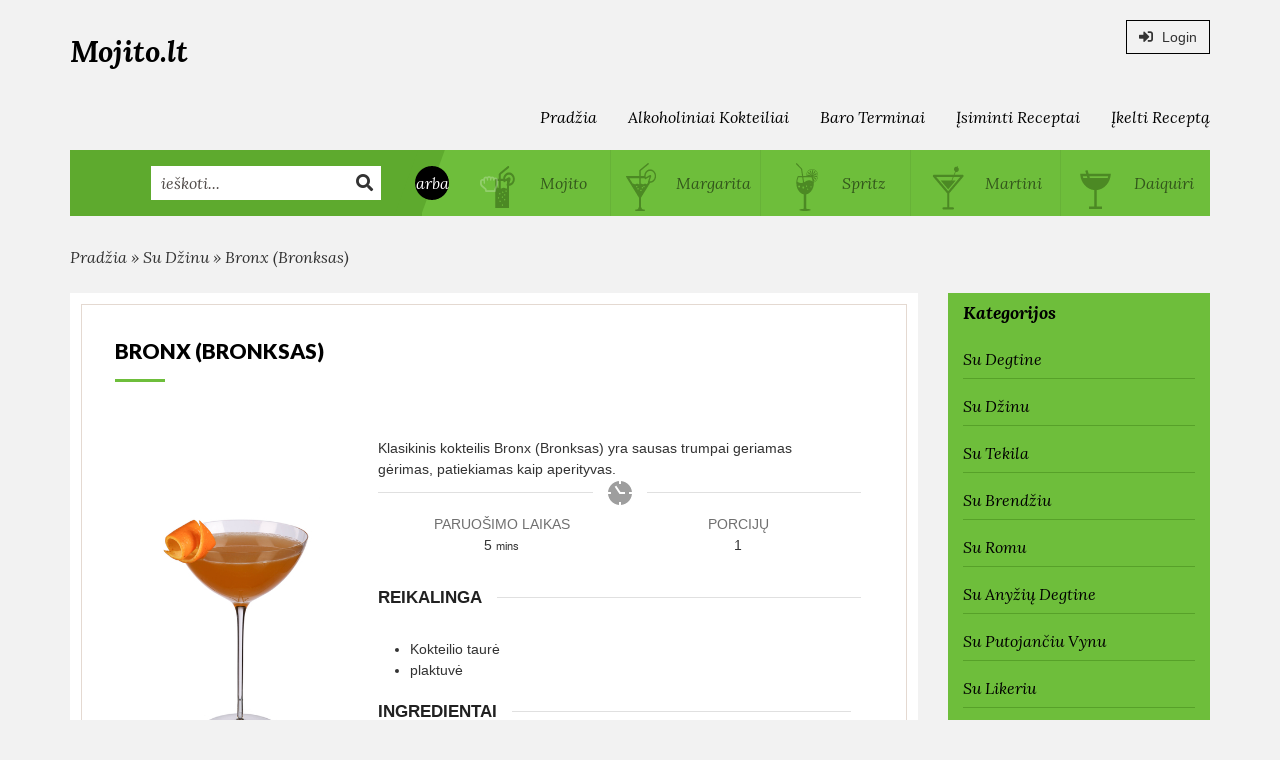

--- FILE ---
content_type: text/html; charset=UTF-8
request_url: https://mojito.lt/bronx-bronksas/
body_size: 30684
content:
<!DOCTYPE html>
<html lang="lt-LT">
<head>
    <meta charset="UTF-8">
    <meta http-equiv="X-UA-Compatible" content="IE=edge">
    <meta name="viewport" content="width=device-width, initial-scale=1">
    <meta name="format-detection" content="telephone=no">
    <link rel="profile" href="https://gmpg.org/xfn/11">

    <meta name='robots' content='index, follow, max-image-preview:large, max-snippet:-1, max-video-preview:-1' />
<link rel="preload" href="https://mojito.lt/wp-content/plugins/rate-my-post/public/css/fonts/ratemypost.ttf" type="font/ttf" as="font" crossorigin="anonymous">
	<!-- This site is optimized with the Yoast SEO plugin v25.8 - https://yoast.com/wordpress/plugins/seo/ -->
	<title>Bronx (Bronksas) kokteilis - Mojito.lt</title>
	<meta name="description" content="Bronx (Bronksas) kokteilio receptas. Pas mus rasite virš kelių šimtų alkoholinių ir nealkoholinių kokteilių receptų." />
	<link rel="canonical" href="https://mojito.lt/bronx-bronksas/" />
	<meta property="og:locale" content="lt_LT" />
	<meta property="og:type" content="recipe" />
	<meta property="og:title" content="Bronx (Bronksas) kokteilis - Mojito.lt" />
	<meta property="og:description" content="Bronx (Bronksas) kokteilio receptas. Pas mus rasite virš kelių šimtų alkoholinių ir nealkoholinių kokteilių receptų." />
	<meta property="og:url" content="https://mojito.lt/bronx-bronksas/" />
	<meta property="og:site_name" content="Mojito.lt" />
	<meta property="article:published_time" content="2021-09-28T09:59:30+00:00" />
	<meta property="article:modified_time" content="2021-10-20T18:04:46+00:00" />
	<meta property="og:image" content="https://mojito.lt/wp-content/uploads/2021/09/Bronx-Bronksas.jpg" />
	<meta property="og:image:width" content="440" />
	<meta property="og:image:height" content="660" />
	<meta property="og:image:type" content="image/jpeg" />
	<meta name="author" content="Rokas" />
	<meta name="twitter:card" content="summary_large_image" />
	<meta name="twitter:label1" content="Written by" />
	<meta name="twitter:data1" content="Rokas" />
	<meta name="twitter:label2" content="Est. reading time" />
	<meta name="twitter:data2" content="1 minutė" />
	<script type="application/ld+json" class="yoast-schema-graph">{"@context":"https://schema.org","@graph":[{"@type":"WebPage","@id":"https://mojito.lt/bronx-bronksas/","url":"https://mojito.lt/bronx-bronksas/","name":"Bronx (Bronksas) kokteilis - Mojito.lt","isPartOf":{"@id":"https://mojito.lt/#website"},"primaryImageOfPage":{"@id":"https://mojito.lt/bronx-bronksas/#primaryimage"},"image":{"@id":"https://mojito.lt/bronx-bronksas/#primaryimage"},"thumbnailUrl":"https://mojito.lt/wp-content/uploads/2021/09/Bronx-Bronksas.jpg","datePublished":"2021-09-28T09:59:30+00:00","dateModified":"2021-10-20T18:04:46+00:00","author":{"@id":"https://mojito.lt/#/schema/person/999c5ae2d6d35edaec05125ade6ac39d"},"description":"Bronx (Bronksas) kokteilio receptas. Pas mus rasite virš kelių šimtų alkoholinių ir nealkoholinių kokteilių receptų.","breadcrumb":{"@id":"https://mojito.lt/bronx-bronksas/#breadcrumb"},"inLanguage":"lt-LT","potentialAction":[{"@type":"ReadAction","target":["https://mojito.lt/bronx-bronksas/"]}]},{"@type":"ImageObject","inLanguage":"lt-LT","@id":"https://mojito.lt/bronx-bronksas/#primaryimage","url":"https://mojito.lt/wp-content/uploads/2021/09/Bronx-Bronksas.jpg","contentUrl":"https://mojito.lt/wp-content/uploads/2021/09/Bronx-Bronksas.jpg","width":440,"height":660},{"@type":"BreadcrumbList","@id":"https://mojito.lt/bronx-bronksas/#breadcrumb","itemListElement":[{"@type":"ListItem","position":1,"name":"Pradžia","item":"https://mojito.lt/"},{"@type":"ListItem","position":2,"name":"Su džinu","item":"https://mojito.lt/kokteiliai-su-dzinu/"},{"@type":"ListItem","position":3,"name":"Bronx (Bronksas)"}]},{"@type":"WebSite","@id":"https://mojito.lt/#website","url":"https://mojito.lt/","name":"Mojito.lt","description":"Alkoholiniai kokteiliai, kokteilių receptai. Apie alkoholinius gėrimus, baro įrankius ir kokteilių ruošimą.","potentialAction":[{"@type":"SearchAction","target":{"@type":"EntryPoint","urlTemplate":"https://mojito.lt/?s={search_term_string}"},"query-input":{"@type":"PropertyValueSpecification","valueRequired":true,"valueName":"search_term_string"}}],"inLanguage":"lt-LT"},{"@type":"Person","@id":"https://mojito.lt/#/schema/person/999c5ae2d6d35edaec05125ade6ac39d","name":"Rokas","image":{"@type":"ImageObject","inLanguage":"lt-LT","@id":"https://mojito.lt/#/schema/person/image/","url":"https://secure.gravatar.com/avatar/14afa4192fc32ea7c0fa6c91dcbd9c16679c2abc99bf7212d18fb0bddc60f50b?s=96&d=monsterid&r=g","contentUrl":"https://secure.gravatar.com/avatar/14afa4192fc32ea7c0fa6c91dcbd9c16679c2abc99bf7212d18fb0bddc60f50b?s=96&d=monsterid&r=g","caption":"Rokas"}},{"@type":"Recipe","name":"Bronx (Bronksas)","author":{"@id":"https://mojito.lt/#/schema/person/999c5ae2d6d35edaec05125ade6ac39d"},"description":"Klasikinis kokteilis Bronx (Bronksas) yra sausas trumpai geriamas gėrimas, patiekiamas kaip aperityvas.","datePublished":"2021-09-28T09:59:30+00:00","image":["https://mojito.lt/wp-content/uploads/2021/09/Bronx-Bronksas.jpg","https://mojito.lt/wp-content/uploads/2021/09/Bronx-Bronksas-440x500.jpg","https://mojito.lt/wp-content/uploads/2021/09/Bronx-Bronksas-440x375.jpg","https://mojito.lt/wp-content/uploads/2021/09/Bronx-Bronksas-440x270.jpg"],"recipeYield":["1"],"prepTime":"PT5M","recipeIngredient":["20 ml džino","10 ml raudonojo vermuto","10 ml sausojo vermuto","20 ml apelsinų sulčių"],"recipeInstructions":[{"@type":"HowToStep","text":"Visus komponentus kartu su ledo gabalėliais suplakti plaktuvėje ir perpilti į taurę.","name":"Visus komponentus kartu su ledo gabalėliais suplakti plaktuvėje ir perpilti į taurę.","url":"https://mojito.lt/bronx-bronksas/#wprm-recipe-1777-step-0-0"}],"keywords":"Džino kokteiliai","@id":"https://mojito.lt/bronx-bronksas/#recipe","isPartOf":{"@id":"https://mojito.lt/bronx-bronksas/"},"mainEntityOfPage":"https://mojito.lt/bronx-bronksas/"}]}</script>
	<!-- / Yoast SEO plugin. -->


<link rel='dns-prefetch' href='//static.addtoany.com' />
<link rel='dns-prefetch' href='//fonts.googleapis.com' />
<link rel='dns-prefetch' href='//code.jquery.com' />
<link rel="alternate" type="application/rss+xml" title="Mojito.lt &raquo; Įrašų RSS srautas" href="https://mojito.lt/feed/" />
<link rel="alternate" type="application/rss+xml" title="Mojito.lt &raquo; Komentarų RSS srautas" href="https://mojito.lt/comments/feed/" />
<link rel="alternate" type="application/rss+xml" title="Mojito.lt &raquo; Įrašo „Bronx (Bronksas)“ komentarų RSS srautas" href="https://mojito.lt/bronx-bronksas/feed/" />
<link rel="alternate" title="oEmbed (JSON)" type="application/json+oembed" href="https://mojito.lt/wp-json/oembed/1.0/embed?url=https%3A%2F%2Fmojito.lt%2Fbronx-bronksas%2F" />
<link rel="alternate" title="oEmbed (XML)" type="text/xml+oembed" href="https://mojito.lt/wp-json/oembed/1.0/embed?url=https%3A%2F%2Fmojito.lt%2Fbronx-bronksas%2F&#038;format=xml" />
<style id='wp-img-auto-sizes-contain-inline-css' type='text/css'>
img:is([sizes=auto i],[sizes^="auto," i]){contain-intrinsic-size:3000px 1500px}
/*# sourceURL=wp-img-auto-sizes-contain-inline-css */
</style>
<link rel='stylesheet' id='cnss_font_awesome_css-css' href='https://mojito.lt/wp-content/plugins/easy-social-icons/css/font-awesome/css/all.min.css?ver=6.7.2' type='text/css' media='all' />
<link rel='stylesheet' id='cnss_font_awesome_v4_shims-css' href='https://mojito.lt/wp-content/plugins/easy-social-icons/css/font-awesome/css/v4-shims.min.css?ver=6.7.2' type='text/css' media='all' />
<link rel='stylesheet' id='cnss_css-css' href='https://mojito.lt/wp-content/plugins/easy-social-icons/css/cnss.css?ver=1.0' type='text/css' media='all' />
<link rel='stylesheet' id='cnss_share_css-css' href='https://mojito.lt/wp-content/plugins/easy-social-icons/css/share.css?ver=1.0' type='text/css' media='all' />
<link rel='stylesheet' id='wprm-public-css' href='https://mojito.lt/wp-content/plugins/wp-recipe-maker/dist/public-modern.css?ver=10.0.4' type='text/css' media='all' />
<style id='wp-emoji-styles-inline-css' type='text/css'>

	img.wp-smiley, img.emoji {
		display: inline !important;
		border: none !important;
		box-shadow: none !important;
		height: 1em !important;
		width: 1em !important;
		margin: 0 0.07em !important;
		vertical-align: -0.1em !important;
		background: none !important;
		padding: 0 !important;
	}
/*# sourceURL=wp-emoji-styles-inline-css */
</style>
<link rel='stylesheet' id='wp-block-library-css' href='https://mojito.lt/wp-includes/css/dist/block-library/style.min.css?ver=6.9' type='text/css' media='all' />
<style id='wp-block-image-inline-css' type='text/css'>
.wp-block-image>a,.wp-block-image>figure>a{display:inline-block}.wp-block-image img{box-sizing:border-box;height:auto;max-width:100%;vertical-align:bottom}@media not (prefers-reduced-motion){.wp-block-image img.hide{visibility:hidden}.wp-block-image img.show{animation:show-content-image .4s}}.wp-block-image[style*=border-radius] img,.wp-block-image[style*=border-radius]>a{border-radius:inherit}.wp-block-image.has-custom-border img{box-sizing:border-box}.wp-block-image.aligncenter{text-align:center}.wp-block-image.alignfull>a,.wp-block-image.alignwide>a{width:100%}.wp-block-image.alignfull img,.wp-block-image.alignwide img{height:auto;width:100%}.wp-block-image .aligncenter,.wp-block-image .alignleft,.wp-block-image .alignright,.wp-block-image.aligncenter,.wp-block-image.alignleft,.wp-block-image.alignright{display:table}.wp-block-image .aligncenter>figcaption,.wp-block-image .alignleft>figcaption,.wp-block-image .alignright>figcaption,.wp-block-image.aligncenter>figcaption,.wp-block-image.alignleft>figcaption,.wp-block-image.alignright>figcaption{caption-side:bottom;display:table-caption}.wp-block-image .alignleft{float:left;margin:.5em 1em .5em 0}.wp-block-image .alignright{float:right;margin:.5em 0 .5em 1em}.wp-block-image .aligncenter{margin-left:auto;margin-right:auto}.wp-block-image :where(figcaption){margin-bottom:1em;margin-top:.5em}.wp-block-image.is-style-circle-mask img{border-radius:9999px}@supports ((-webkit-mask-image:none) or (mask-image:none)) or (-webkit-mask-image:none){.wp-block-image.is-style-circle-mask img{border-radius:0;-webkit-mask-image:url('data:image/svg+xml;utf8,<svg viewBox="0 0 100 100" xmlns="http://www.w3.org/2000/svg"><circle cx="50" cy="50" r="50"/></svg>');mask-image:url('data:image/svg+xml;utf8,<svg viewBox="0 0 100 100" xmlns="http://www.w3.org/2000/svg"><circle cx="50" cy="50" r="50"/></svg>');mask-mode:alpha;-webkit-mask-position:center;mask-position:center;-webkit-mask-repeat:no-repeat;mask-repeat:no-repeat;-webkit-mask-size:contain;mask-size:contain}}:root :where(.wp-block-image.is-style-rounded img,.wp-block-image .is-style-rounded img){border-radius:9999px}.wp-block-image figure{margin:0}.wp-lightbox-container{display:flex;flex-direction:column;position:relative}.wp-lightbox-container img{cursor:zoom-in}.wp-lightbox-container img:hover+button{opacity:1}.wp-lightbox-container button{align-items:center;backdrop-filter:blur(16px) saturate(180%);background-color:#5a5a5a40;border:none;border-radius:4px;cursor:zoom-in;display:flex;height:20px;justify-content:center;opacity:0;padding:0;position:absolute;right:16px;text-align:center;top:16px;width:20px;z-index:100}@media not (prefers-reduced-motion){.wp-lightbox-container button{transition:opacity .2s ease}}.wp-lightbox-container button:focus-visible{outline:3px auto #5a5a5a40;outline:3px auto -webkit-focus-ring-color;outline-offset:3px}.wp-lightbox-container button:hover{cursor:pointer;opacity:1}.wp-lightbox-container button:focus{opacity:1}.wp-lightbox-container button:focus,.wp-lightbox-container button:hover,.wp-lightbox-container button:not(:hover):not(:active):not(.has-background){background-color:#5a5a5a40;border:none}.wp-lightbox-overlay{box-sizing:border-box;cursor:zoom-out;height:100vh;left:0;overflow:hidden;position:fixed;top:0;visibility:hidden;width:100%;z-index:100000}.wp-lightbox-overlay .close-button{align-items:center;cursor:pointer;display:flex;justify-content:center;min-height:40px;min-width:40px;padding:0;position:absolute;right:calc(env(safe-area-inset-right) + 16px);top:calc(env(safe-area-inset-top) + 16px);z-index:5000000}.wp-lightbox-overlay .close-button:focus,.wp-lightbox-overlay .close-button:hover,.wp-lightbox-overlay .close-button:not(:hover):not(:active):not(.has-background){background:none;border:none}.wp-lightbox-overlay .lightbox-image-container{height:var(--wp--lightbox-container-height);left:50%;overflow:hidden;position:absolute;top:50%;transform:translate(-50%,-50%);transform-origin:top left;width:var(--wp--lightbox-container-width);z-index:9999999999}.wp-lightbox-overlay .wp-block-image{align-items:center;box-sizing:border-box;display:flex;height:100%;justify-content:center;margin:0;position:relative;transform-origin:0 0;width:100%;z-index:3000000}.wp-lightbox-overlay .wp-block-image img{height:var(--wp--lightbox-image-height);min-height:var(--wp--lightbox-image-height);min-width:var(--wp--lightbox-image-width);width:var(--wp--lightbox-image-width)}.wp-lightbox-overlay .wp-block-image figcaption{display:none}.wp-lightbox-overlay button{background:none;border:none}.wp-lightbox-overlay .scrim{background-color:#fff;height:100%;opacity:.9;position:absolute;width:100%;z-index:2000000}.wp-lightbox-overlay.active{visibility:visible}@media not (prefers-reduced-motion){.wp-lightbox-overlay.active{animation:turn-on-visibility .25s both}.wp-lightbox-overlay.active img{animation:turn-on-visibility .35s both}.wp-lightbox-overlay.show-closing-animation:not(.active){animation:turn-off-visibility .35s both}.wp-lightbox-overlay.show-closing-animation:not(.active) img{animation:turn-off-visibility .25s both}.wp-lightbox-overlay.zoom.active{animation:none;opacity:1;visibility:visible}.wp-lightbox-overlay.zoom.active .lightbox-image-container{animation:lightbox-zoom-in .4s}.wp-lightbox-overlay.zoom.active .lightbox-image-container img{animation:none}.wp-lightbox-overlay.zoom.active .scrim{animation:turn-on-visibility .4s forwards}.wp-lightbox-overlay.zoom.show-closing-animation:not(.active){animation:none}.wp-lightbox-overlay.zoom.show-closing-animation:not(.active) .lightbox-image-container{animation:lightbox-zoom-out .4s}.wp-lightbox-overlay.zoom.show-closing-animation:not(.active) .lightbox-image-container img{animation:none}.wp-lightbox-overlay.zoom.show-closing-animation:not(.active) .scrim{animation:turn-off-visibility .4s forwards}}@keyframes show-content-image{0%{visibility:hidden}99%{visibility:hidden}to{visibility:visible}}@keyframes turn-on-visibility{0%{opacity:0}to{opacity:1}}@keyframes turn-off-visibility{0%{opacity:1;visibility:visible}99%{opacity:0;visibility:visible}to{opacity:0;visibility:hidden}}@keyframes lightbox-zoom-in{0%{transform:translate(calc((-100vw + var(--wp--lightbox-scrollbar-width))/2 + var(--wp--lightbox-initial-left-position)),calc(-50vh + var(--wp--lightbox-initial-top-position))) scale(var(--wp--lightbox-scale))}to{transform:translate(-50%,-50%) scale(1)}}@keyframes lightbox-zoom-out{0%{transform:translate(-50%,-50%) scale(1);visibility:visible}99%{visibility:visible}to{transform:translate(calc((-100vw + var(--wp--lightbox-scrollbar-width))/2 + var(--wp--lightbox-initial-left-position)),calc(-50vh + var(--wp--lightbox-initial-top-position))) scale(var(--wp--lightbox-scale));visibility:hidden}}
/*# sourceURL=https://mojito.lt/wp-includes/blocks/image/style.min.css */
</style>
<style id='wp-block-image-theme-inline-css' type='text/css'>
:root :where(.wp-block-image figcaption){color:#555;font-size:13px;text-align:center}.is-dark-theme :root :where(.wp-block-image figcaption){color:#ffffffa6}.wp-block-image{margin:0 0 1em}
/*# sourceURL=https://mojito.lt/wp-includes/blocks/image/theme.min.css */
</style>
<style id='wp-block-columns-inline-css' type='text/css'>
.wp-block-columns{box-sizing:border-box;display:flex;flex-wrap:wrap!important}@media (min-width:782px){.wp-block-columns{flex-wrap:nowrap!important}}.wp-block-columns{align-items:normal!important}.wp-block-columns.are-vertically-aligned-top{align-items:flex-start}.wp-block-columns.are-vertically-aligned-center{align-items:center}.wp-block-columns.are-vertically-aligned-bottom{align-items:flex-end}@media (max-width:781px){.wp-block-columns:not(.is-not-stacked-on-mobile)>.wp-block-column{flex-basis:100%!important}}@media (min-width:782px){.wp-block-columns:not(.is-not-stacked-on-mobile)>.wp-block-column{flex-basis:0;flex-grow:1}.wp-block-columns:not(.is-not-stacked-on-mobile)>.wp-block-column[style*=flex-basis]{flex-grow:0}}.wp-block-columns.is-not-stacked-on-mobile{flex-wrap:nowrap!important}.wp-block-columns.is-not-stacked-on-mobile>.wp-block-column{flex-basis:0;flex-grow:1}.wp-block-columns.is-not-stacked-on-mobile>.wp-block-column[style*=flex-basis]{flex-grow:0}:where(.wp-block-columns){margin-bottom:1.75em}:where(.wp-block-columns.has-background){padding:1.25em 2.375em}.wp-block-column{flex-grow:1;min-width:0;overflow-wrap:break-word;word-break:break-word}.wp-block-column.is-vertically-aligned-top{align-self:flex-start}.wp-block-column.is-vertically-aligned-center{align-self:center}.wp-block-column.is-vertically-aligned-bottom{align-self:flex-end}.wp-block-column.is-vertically-aligned-stretch{align-self:stretch}.wp-block-column.is-vertically-aligned-bottom,.wp-block-column.is-vertically-aligned-center,.wp-block-column.is-vertically-aligned-top{width:100%}
/*# sourceURL=https://mojito.lt/wp-includes/blocks/columns/style.min.css */
</style>
<style id='global-styles-inline-css' type='text/css'>
:root{--wp--preset--aspect-ratio--square: 1;--wp--preset--aspect-ratio--4-3: 4/3;--wp--preset--aspect-ratio--3-4: 3/4;--wp--preset--aspect-ratio--3-2: 3/2;--wp--preset--aspect-ratio--2-3: 2/3;--wp--preset--aspect-ratio--16-9: 16/9;--wp--preset--aspect-ratio--9-16: 9/16;--wp--preset--color--black: #000000;--wp--preset--color--cyan-bluish-gray: #abb8c3;--wp--preset--color--white: #ffffff;--wp--preset--color--pale-pink: #f78da7;--wp--preset--color--vivid-red: #cf2e2e;--wp--preset--color--luminous-vivid-orange: #ff6900;--wp--preset--color--luminous-vivid-amber: #fcb900;--wp--preset--color--light-green-cyan: #7bdcb5;--wp--preset--color--vivid-green-cyan: #00d084;--wp--preset--color--pale-cyan-blue: #8ed1fc;--wp--preset--color--vivid-cyan-blue: #0693e3;--wp--preset--color--vivid-purple: #9b51e0;--wp--preset--gradient--vivid-cyan-blue-to-vivid-purple: linear-gradient(135deg,rgb(6,147,227) 0%,rgb(155,81,224) 100%);--wp--preset--gradient--light-green-cyan-to-vivid-green-cyan: linear-gradient(135deg,rgb(122,220,180) 0%,rgb(0,208,130) 100%);--wp--preset--gradient--luminous-vivid-amber-to-luminous-vivid-orange: linear-gradient(135deg,rgb(252,185,0) 0%,rgb(255,105,0) 100%);--wp--preset--gradient--luminous-vivid-orange-to-vivid-red: linear-gradient(135deg,rgb(255,105,0) 0%,rgb(207,46,46) 100%);--wp--preset--gradient--very-light-gray-to-cyan-bluish-gray: linear-gradient(135deg,rgb(238,238,238) 0%,rgb(169,184,195) 100%);--wp--preset--gradient--cool-to-warm-spectrum: linear-gradient(135deg,rgb(74,234,220) 0%,rgb(151,120,209) 20%,rgb(207,42,186) 40%,rgb(238,44,130) 60%,rgb(251,105,98) 80%,rgb(254,248,76) 100%);--wp--preset--gradient--blush-light-purple: linear-gradient(135deg,rgb(255,206,236) 0%,rgb(152,150,240) 100%);--wp--preset--gradient--blush-bordeaux: linear-gradient(135deg,rgb(254,205,165) 0%,rgb(254,45,45) 50%,rgb(107,0,62) 100%);--wp--preset--gradient--luminous-dusk: linear-gradient(135deg,rgb(255,203,112) 0%,rgb(199,81,192) 50%,rgb(65,88,208) 100%);--wp--preset--gradient--pale-ocean: linear-gradient(135deg,rgb(255,245,203) 0%,rgb(182,227,212) 50%,rgb(51,167,181) 100%);--wp--preset--gradient--electric-grass: linear-gradient(135deg,rgb(202,248,128) 0%,rgb(113,206,126) 100%);--wp--preset--gradient--midnight: linear-gradient(135deg,rgb(2,3,129) 0%,rgb(40,116,252) 100%);--wp--preset--font-size--small: 13px;--wp--preset--font-size--medium: 20px;--wp--preset--font-size--large: 36px;--wp--preset--font-size--x-large: 42px;--wp--preset--spacing--20: 0.44rem;--wp--preset--spacing--30: 0.67rem;--wp--preset--spacing--40: 1rem;--wp--preset--spacing--50: 1.5rem;--wp--preset--spacing--60: 2.25rem;--wp--preset--spacing--70: 3.38rem;--wp--preset--spacing--80: 5.06rem;--wp--preset--shadow--natural: 6px 6px 9px rgba(0, 0, 0, 0.2);--wp--preset--shadow--deep: 12px 12px 50px rgba(0, 0, 0, 0.4);--wp--preset--shadow--sharp: 6px 6px 0px rgba(0, 0, 0, 0.2);--wp--preset--shadow--outlined: 6px 6px 0px -3px rgb(255, 255, 255), 6px 6px rgb(0, 0, 0);--wp--preset--shadow--crisp: 6px 6px 0px rgb(0, 0, 0);}:where(.is-layout-flex){gap: 0.5em;}:where(.is-layout-grid){gap: 0.5em;}body .is-layout-flex{display: flex;}.is-layout-flex{flex-wrap: wrap;align-items: center;}.is-layout-flex > :is(*, div){margin: 0;}body .is-layout-grid{display: grid;}.is-layout-grid > :is(*, div){margin: 0;}:where(.wp-block-columns.is-layout-flex){gap: 2em;}:where(.wp-block-columns.is-layout-grid){gap: 2em;}:where(.wp-block-post-template.is-layout-flex){gap: 1.25em;}:where(.wp-block-post-template.is-layout-grid){gap: 1.25em;}.has-black-color{color: var(--wp--preset--color--black) !important;}.has-cyan-bluish-gray-color{color: var(--wp--preset--color--cyan-bluish-gray) !important;}.has-white-color{color: var(--wp--preset--color--white) !important;}.has-pale-pink-color{color: var(--wp--preset--color--pale-pink) !important;}.has-vivid-red-color{color: var(--wp--preset--color--vivid-red) !important;}.has-luminous-vivid-orange-color{color: var(--wp--preset--color--luminous-vivid-orange) !important;}.has-luminous-vivid-amber-color{color: var(--wp--preset--color--luminous-vivid-amber) !important;}.has-light-green-cyan-color{color: var(--wp--preset--color--light-green-cyan) !important;}.has-vivid-green-cyan-color{color: var(--wp--preset--color--vivid-green-cyan) !important;}.has-pale-cyan-blue-color{color: var(--wp--preset--color--pale-cyan-blue) !important;}.has-vivid-cyan-blue-color{color: var(--wp--preset--color--vivid-cyan-blue) !important;}.has-vivid-purple-color{color: var(--wp--preset--color--vivid-purple) !important;}.has-black-background-color{background-color: var(--wp--preset--color--black) !important;}.has-cyan-bluish-gray-background-color{background-color: var(--wp--preset--color--cyan-bluish-gray) !important;}.has-white-background-color{background-color: var(--wp--preset--color--white) !important;}.has-pale-pink-background-color{background-color: var(--wp--preset--color--pale-pink) !important;}.has-vivid-red-background-color{background-color: var(--wp--preset--color--vivid-red) !important;}.has-luminous-vivid-orange-background-color{background-color: var(--wp--preset--color--luminous-vivid-orange) !important;}.has-luminous-vivid-amber-background-color{background-color: var(--wp--preset--color--luminous-vivid-amber) !important;}.has-light-green-cyan-background-color{background-color: var(--wp--preset--color--light-green-cyan) !important;}.has-vivid-green-cyan-background-color{background-color: var(--wp--preset--color--vivid-green-cyan) !important;}.has-pale-cyan-blue-background-color{background-color: var(--wp--preset--color--pale-cyan-blue) !important;}.has-vivid-cyan-blue-background-color{background-color: var(--wp--preset--color--vivid-cyan-blue) !important;}.has-vivid-purple-background-color{background-color: var(--wp--preset--color--vivid-purple) !important;}.has-black-border-color{border-color: var(--wp--preset--color--black) !important;}.has-cyan-bluish-gray-border-color{border-color: var(--wp--preset--color--cyan-bluish-gray) !important;}.has-white-border-color{border-color: var(--wp--preset--color--white) !important;}.has-pale-pink-border-color{border-color: var(--wp--preset--color--pale-pink) !important;}.has-vivid-red-border-color{border-color: var(--wp--preset--color--vivid-red) !important;}.has-luminous-vivid-orange-border-color{border-color: var(--wp--preset--color--luminous-vivid-orange) !important;}.has-luminous-vivid-amber-border-color{border-color: var(--wp--preset--color--luminous-vivid-amber) !important;}.has-light-green-cyan-border-color{border-color: var(--wp--preset--color--light-green-cyan) !important;}.has-vivid-green-cyan-border-color{border-color: var(--wp--preset--color--vivid-green-cyan) !important;}.has-pale-cyan-blue-border-color{border-color: var(--wp--preset--color--pale-cyan-blue) !important;}.has-vivid-cyan-blue-border-color{border-color: var(--wp--preset--color--vivid-cyan-blue) !important;}.has-vivid-purple-border-color{border-color: var(--wp--preset--color--vivid-purple) !important;}.has-vivid-cyan-blue-to-vivid-purple-gradient-background{background: var(--wp--preset--gradient--vivid-cyan-blue-to-vivid-purple) !important;}.has-light-green-cyan-to-vivid-green-cyan-gradient-background{background: var(--wp--preset--gradient--light-green-cyan-to-vivid-green-cyan) !important;}.has-luminous-vivid-amber-to-luminous-vivid-orange-gradient-background{background: var(--wp--preset--gradient--luminous-vivid-amber-to-luminous-vivid-orange) !important;}.has-luminous-vivid-orange-to-vivid-red-gradient-background{background: var(--wp--preset--gradient--luminous-vivid-orange-to-vivid-red) !important;}.has-very-light-gray-to-cyan-bluish-gray-gradient-background{background: var(--wp--preset--gradient--very-light-gray-to-cyan-bluish-gray) !important;}.has-cool-to-warm-spectrum-gradient-background{background: var(--wp--preset--gradient--cool-to-warm-spectrum) !important;}.has-blush-light-purple-gradient-background{background: var(--wp--preset--gradient--blush-light-purple) !important;}.has-blush-bordeaux-gradient-background{background: var(--wp--preset--gradient--blush-bordeaux) !important;}.has-luminous-dusk-gradient-background{background: var(--wp--preset--gradient--luminous-dusk) !important;}.has-pale-ocean-gradient-background{background: var(--wp--preset--gradient--pale-ocean) !important;}.has-electric-grass-gradient-background{background: var(--wp--preset--gradient--electric-grass) !important;}.has-midnight-gradient-background{background: var(--wp--preset--gradient--midnight) !important;}.has-small-font-size{font-size: var(--wp--preset--font-size--small) !important;}.has-medium-font-size{font-size: var(--wp--preset--font-size--medium) !important;}.has-large-font-size{font-size: var(--wp--preset--font-size--large) !important;}.has-x-large-font-size{font-size: var(--wp--preset--font-size--x-large) !important;}
:where(.wp-block-columns.is-layout-flex){gap: 2em;}:where(.wp-block-columns.is-layout-grid){gap: 2em;}
/*# sourceURL=global-styles-inline-css */
</style>
<style id='core-block-supports-inline-css' type='text/css'>
.wp-container-core-columns-is-layout-9d6595d7{flex-wrap:nowrap;}
/*# sourceURL=core-block-supports-inline-css */
</style>

<style id='classic-theme-styles-inline-css' type='text/css'>
/*! This file is auto-generated */
.wp-block-button__link{color:#fff;background-color:#32373c;border-radius:9999px;box-shadow:none;text-decoration:none;padding:calc(.667em + 2px) calc(1.333em + 2px);font-size:1.125em}.wp-block-file__button{background:#32373c;color:#fff;text-decoration:none}
/*# sourceURL=/wp-includes/css/classic-themes.min.css */
</style>
<link rel='stylesheet' id='rate-my-post-css' href='https://mojito.lt/wp-content/plugins/rate-my-post/public/css/rate-my-post.min.css?ver=4.4.3' type='text/css' media='all' />
<link rel='stylesheet' id='inspiry-gutenberg-google-fonts-css' href='https://fonts.googleapis.com/css?family=Lato%3A100%2C300%2C400%2C700%2C900%2C100italic%2C300italic%2C400italic%2C700italic%2C900italic%7CLora%3A400%2C700%2C400italic%2C700italic%7CKarla%3A400%2C400italic%2C700%2C700italic%7CMontserrat%3A400%2C700&#038;subset=latin%2Clatin-ext&#038;ver=6.9' type='text/css' media='all' />
<link rel='stylesheet' id='contact-form-7-css' href='https://mojito.lt/wp-content/plugins/contact-form-7/includes/css/styles.css?ver=6.1.1' type='text/css' media='all' />
<link rel='stylesheet' id='inspiry-recipes-css' href='https://mojito.lt/wp-content/plugins/inspiry-recipes//public/css/inspiry-recipes-public.css?ver=1.8.0' type='text/css' media='all' />
<link rel='stylesheet' id='inspiry-widgets-css-css' href='https://mojito.lt/wp-content/plugins/inspiry-recipes//public/css/inspiry-widgets.css?ver=1.8.0' type='text/css' media='all' />
<link rel='stylesheet' id='wpemailcapturestyles-css' href='https://mojito.lt/wp-content/plugins/wp-email-capture/inc/css/wp-email-capture-styles.css?ver=3.12.4' type='text/css' media='all' />
<link rel='stylesheet' id='inspiry-google-fonts-css' href='https://fonts.googleapis.com/css?family=Lato%3A100%2C300%2C400%2C700%2C900%2C100italic%2C300italic%2C400italic%2C700italic%2C900italic%7CLora%3A400%2C700%2C400italic%2C700italic%7CKarla%3A400%2C400italic%2C700%2C700italic%7CMontserrat%3A400%2C700&#038;subset=latin%2Clatin-ext&#038;ver=2.1.2' type='text/css' media='all' />
<link rel='stylesheet' id='slectric-css' href='https://mojito.lt/wp-content/themes/inspiry-recipe-press/css/selectric.css?ver=1.9.3' type='text/css' media='all' />
<link rel='stylesheet' id='fontawesome-css' href='https://mojito.lt/wp-content/themes/inspiry-recipe-press/css/fontawesome-all.css?ver=5.6.3' type='text/css' media='all' />
<link rel='stylesheet' id='swipebox-css' href='https://mojito.lt/wp-content/themes/inspiry-recipe-press/css/swipebox.css?ver=1.3.0' type='text/css' media='all' />
<link rel='stylesheet' id='meanmenu-css' href='https://mojito.lt/wp-content/themes/inspiry-recipe-press/css/meanmenu.css?ver=2.0.6' type='text/css' media='all' />
<link rel='stylesheet' id='slick-css' href='https://mojito.lt/wp-content/themes/inspiry-recipe-press/css/slick.css?ver=1.5.7' type='text/css' media='all' />
<link rel='stylesheet' id='slick-theme-css' href='https://mojito.lt/wp-content/themes/inspiry-recipe-press/css/slick-theme.css?ver=1.5.7' type='text/css' media='all' />
<link rel='stylesheet' id='bootstrap-css' href='https://mojito.lt/wp-content/themes/inspiry-recipe-press/css/bootstrap.css?ver=3.0' type='text/css' media='all' />
<link rel='stylesheet' id='bootstrap-theme-css' href='https://mojito.lt/wp-content/themes/inspiry-recipe-press/css/bootstrap-theme.css?ver=3.0' type='text/css' media='all' />
<link rel='stylesheet' id='bootstrap-jquery-ui-css' href='https://code.jquery.com/ui/1.11.4/themes/smoothness/jquery-ui.css?ver=1.11.4' type='text/css' media='all' />
<link rel='stylesheet' id='inspiry-main-css' href='https://mojito.lt/wp-content/themes/inspiry-recipe-press/css/main.css?ver=2.1.2' type='text/css' media='all' />
<link rel='stylesheet' id='recipepress-elementor-addon-css-css' href='https://mojito.lt/wp-content/themes/inspiry-recipe-press/css/elementor.css?ver=1.0' type='text/css' media='all' />
<link rel='stylesheet' id='addtoany-css' href='https://mojito.lt/wp-content/plugins/add-to-any/addtoany.min.css?ver=1.16' type='text/css' media='all' />
<link rel='stylesheet' id='inspiry-parent-default-css' href='https://mojito.lt/wp-content/themes/inspiry-recipe-press/style.css?ver=6.9' type='text/css' media='all' />
<link rel='stylesheet' id='inspiry-parent-custom-css' href='https://mojito.lt/wp-content/themes/inspiry-recipe-press/css/custom.css?ver=2.1.2' type='text/css' media='all' />
<link rel='stylesheet' id='inspiry-child-default-css' href='https://mojito.lt/wp-content/themes/inspiry-recipe-press-child/style.css?ver=1.0.0' type='text/css' media='all' />
<link rel='stylesheet' id='inspiry-child-custom-css' href='https://mojito.lt/wp-content/themes/inspiry-recipe-press-child/css/child-custom.css?ver=1.0.0' type='text/css' media='all' />
<script type="text/javascript" src="https://mojito.lt/wp-includes/js/jquery/jquery.min.js?ver=3.7.1" id="jquery-core-js"></script>
<script type="text/javascript" src="https://mojito.lt/wp-includes/js/jquery/jquery-migrate.min.js?ver=3.4.1" id="jquery-migrate-js"></script>
<script type="text/javascript" src="https://mojito.lt/wp-content/plugins/easy-social-icons/js/cnss.js?ver=1.0" id="cnss_js-js"></script>
<script type="text/javascript" src="https://mojito.lt/wp-content/plugins/easy-social-icons/js/share.js?ver=1.0" id="cnss_share_js-js"></script>
<script type="text/javascript" id="addtoany-core-js-before">
/* <![CDATA[ */
window.a2a_config=window.a2a_config||{};a2a_config.callbacks=[];a2a_config.overlays=[];a2a_config.templates={};a2a_localize = {
	Share: "Share",
	Save: "Save",
	Subscribe: "Subscribe",
	Email: "Email",
	Bookmark: "Bookmark",
	ShowAll: "Show all",
	ShowLess: "Show less",
	FindServices: "Find service(s)",
	FindAnyServiceToAddTo: "Instantly find any service to add to",
	PoweredBy: "Powered by",
	ShareViaEmail: "Share via email",
	SubscribeViaEmail: "Subscribe via email",
	BookmarkInYourBrowser: "Bookmark in your browser",
	BookmarkInstructions: "Press Ctrl+D or \u2318+D to bookmark this page",
	AddToYourFavorites: "Add to your favorites",
	SendFromWebOrProgram: "Send from any email address or email program",
	EmailProgram: "Email program",
	More: "More&#8230;",
	ThanksForSharing: "Thanks for sharing!",
	ThanksForFollowing: "Thanks for following!"
};


//# sourceURL=addtoany-core-js-before
/* ]]> */
</script>
<script type="text/javascript" defer src="https://static.addtoany.com/menu/page.js" id="addtoany-core-js"></script>
<script type="text/javascript" defer src="https://mojito.lt/wp-content/plugins/add-to-any/addtoany.min.js?ver=1.1" id="addtoany-jquery-js"></script>
<link rel="https://api.w.org/" href="https://mojito.lt/wp-json/" /><link rel="alternate" title="JSON" type="application/json" href="https://mojito.lt/wp-json/wp/v2/posts/4930" /><link rel="EditURI" type="application/rsd+xml" title="RSD" href="https://mojito.lt/xmlrpc.php?rsd" />
<meta name="generator" content="WordPress 6.9" />
<link rel='shortlink' href='https://mojito.lt/?p=4930' />
<meta name="generator" content="Redux 4.5.7" /><style type="text/css">
		ul.cnss-social-icon li.cn-fa-icon a:hover{color:#ffffff!important;}
		</style><style type="text/css"> .tippy-box[data-theme~="wprm"] { background-color: #333333; color: #FFFFFF; } .tippy-box[data-theme~="wprm"][data-placement^="top"] > .tippy-arrow::before { border-top-color: #333333; } .tippy-box[data-theme~="wprm"][data-placement^="bottom"] > .tippy-arrow::before { border-bottom-color: #333333; } .tippy-box[data-theme~="wprm"][data-placement^="left"] > .tippy-arrow::before { border-left-color: #333333; } .tippy-box[data-theme~="wprm"][data-placement^="right"] > .tippy-arrow::before { border-right-color: #333333; } .tippy-box[data-theme~="wprm"] a { color: #FFFFFF; } .wprm-comment-rating svg { width: 18px !important; height: 18px !important; } img.wprm-comment-rating { width: 90px !important; height: 18px !important; } body { --comment-rating-star-color: #343434; } body { --wprm-popup-font-size: 16px; } body { --wprm-popup-background: #ffffff; } body { --wprm-popup-title: #000000; } body { --wprm-popup-content: #444444; } body { --wprm-popup-button-background: #444444; } body { --wprm-popup-button-text: #ffffff; }</style><style type="text/css">.wprm-glossary-term {color: #5A822B;text-decoration: underline;cursor: help;}</style><style type="text/css">.wprm-recipe-template-snippet-basic-buttons {
    font-family: inherit; /* wprm_font_family type=font */
    font-size: 0.9em; /* wprm_font_size type=font_size */
    text-align: center; /* wprm_text_align type=align */
    margin-top: 0px; /* wprm_margin_top type=size */
    margin-bottom: 10px; /* wprm_margin_bottom type=size */
}
.wprm-recipe-template-snippet-basic-buttons a  {
    margin: 5px; /* wprm_margin_button type=size */
    margin: 5px; /* wprm_margin_button type=size */
}

.wprm-recipe-template-snippet-basic-buttons a:first-child {
    margin-left: 0;
}
.wprm-recipe-template-snippet-basic-buttons a:last-child {
    margin-right: 0;
}.wprm-recipe-template-pirmas-bandymas {
    margin: 20px auto;
    background-color: #ffffff; /*wprm_background type=color*/
    font-family: -apple-system, BlinkMacSystemFont, "Segoe UI", Roboto, Oxygen-Sans, Ubuntu, Cantarell, "Helvetica Neue", sans-serif; /*wprm_main_font_family type=font*/
    font-size: 1em; /*wprm_main_font_size type=font_size*/
    line-height: 1.5em !important; /*wprm_main_line_height type=font_size*/
    color: #333333; /*wprm_main_text type=color*/
    max-width: 950px; /*wprm_max_width type=size*/
}
.wprm-recipe-template-pirmas-bandymas a {
    color: #5A822B; /*wprm_link type=color*/
}
.wprm-recipe-template-pirmas-bandymas p, .wprm-recipe-template-pirmas-bandymas li {
    font-family: -apple-system, BlinkMacSystemFont, "Segoe UI", Roboto, Oxygen-Sans, Ubuntu, Cantarell, "Helvetica Neue", sans-serif; /*wprm_main_font_family type=font*/
    font-size: 1em !important;
    line-height: 1.5em !important; /*wprm_main_line_height type=font_size*/
}
.wprm-recipe-template-pirmas-bandymas li {
    margin: 0 0 0 32px !important;
    padding: 0 !important;
}
.rtl .wprm-recipe-template-pirmas-bandymas li {
    margin: 0 32px 0 0 !important;
}
.wprm-recipe-template-pirmas-bandymas ol, .wprm-recipe-template-pirmas-bandymas ul {
    margin: 0 !important;
    padding: 0 !important;
}
.wprm-recipe-template-pirmas-bandymas br {
    display: none;
}
.wprm-recipe-template-pirmas-bandymas .wprm-recipe-name,
.wprm-recipe-template-pirmas-bandymas .wprm-recipe-header {
    font-family: -apple-system, BlinkMacSystemFont, "Segoe UI", Roboto, Oxygen-Sans, Ubuntu, Cantarell, "Helvetica Neue", sans-serif; /*wprm_header_font_family type=font*/
    color: #212121; /*wprm_header_text type=color*/
    line-height: 1.3em; /*wprm_header_line_height type=font_size*/
}
.wprm-recipe-template-pirmas-bandymas h1,
.wprm-recipe-template-pirmas-bandymas h2,
.wprm-recipe-template-pirmas-bandymas h3,
.wprm-recipe-template-pirmas-bandymas h4,
.wprm-recipe-template-pirmas-bandymas h5,
.wprm-recipe-template-pirmas-bandymas h6 {
    font-family: -apple-system, BlinkMacSystemFont, "Segoe UI", Roboto, Oxygen-Sans, Ubuntu, Cantarell, "Helvetica Neue", sans-serif; /*wprm_header_font_family type=font*/
    color: #212121; /*wprm_header_text type=color*/
    line-height: 1.3em; /*wprm_header_line_height type=font_size*/
    margin: 0 !important;
    padding: 0 !important;
}
.wprm-recipe-template-pirmas-bandymas .wprm-recipe-header {
    margin-top: 1.2em !important;
}
.wprm-recipe-template-pirmas-bandymas h1 {
    font-size: 2em; /*wprm_h1_size type=font_size*/
}
.wprm-recipe-template-pirmas-bandymas h2 {
    font-size: 1.8em; /*wprm_h2_size type=font_size*/
}
.wprm-recipe-template-pirmas-bandymas h3 {
    font-size: 1.2em; /*wprm_h3_size type=font_size*/
}
.wprm-recipe-template-pirmas-bandymas h4 {
    font-size: 1em; /*wprm_h4_size type=font_size*/
}
.wprm-recipe-template-pirmas-bandymas h5 {
    font-size: 1em; /*wprm_h5_size type=font_size*/
}
.wprm-recipe-template-pirmas-bandymas h6 {
    font-size: 1em; /*wprm_h6_size type=font_size*/
}.wprm-recipe-template-pirmas-bandymas {
    font-size: 1em; /*wprm_main_font_size type=font_size*/
	border-style: solid; /*wprm_border_style type=border*/
	border-width: 1px; /*wprm_border_width type=size*/
	border-color: #ffffff; /*wprm_border type=color*/
    padding: 10px;
    background-color: #ffffff; /*wprm_background type=color*/
    max-width: 950px; /*wprm_max_width type=size*/
}
.wprm-recipe-template-pirmas-bandymas a {
    color: #5A822B; /*wprm_link type=color*/
}
.wprm-recipe-template-pirmas-bandymas .wprm-recipe-name {
    line-height: 1.3em;
    font-weight: bold;
}
.wprm-recipe-template-pirmas-bandymas .wprm-template-chic-buttons {
	clear: both;
    font-size: 0.9em;
    text-align: center;
}
.wprm-recipe-template-pirmas-bandymas .wprm-template-chic-buttons .wprm-recipe-icon {
    margin-right: 5px;
}
.wprm-recipe-template-pirmas-bandymas .wprm-recipe-header {
	margin-bottom: 0.5em !important;
}
.wprm-recipe-template-pirmas-bandymas .wprm-nutrition-label-container {
	font-size: 0.9em;
}
.wprm-recipe-template-pirmas-bandymas .wprm-call-to-action {
	border-radius: 3px;
}.wprm-recipe-template-compact-howto {
    margin: 20px auto;
    background-color: #fafafa; /* wprm_background type=color */
    font-family: -apple-system, BlinkMacSystemFont, "Segoe UI", Roboto, Oxygen-Sans, Ubuntu, Cantarell, "Helvetica Neue", sans-serif; /* wprm_main_font_family type=font */
    font-size: 0.9em; /* wprm_main_font_size type=font_size */
    line-height: 1.5em; /* wprm_main_line_height type=font_size */
    color: #333333; /* wprm_main_text type=color */
    max-width: 650px; /* wprm_max_width type=size */
}
.wprm-recipe-template-compact-howto a {
    color: #3498db; /* wprm_link type=color */
}
.wprm-recipe-template-compact-howto p, .wprm-recipe-template-compact-howto li {
    font-family: -apple-system, BlinkMacSystemFont, "Segoe UI", Roboto, Oxygen-Sans, Ubuntu, Cantarell, "Helvetica Neue", sans-serif; /* wprm_main_font_family type=font */
    font-size: 1em !important;
    line-height: 1.5em !important; /* wprm_main_line_height type=font_size */
}
.wprm-recipe-template-compact-howto li {
    margin: 0 0 0 32px !important;
    padding: 0 !important;
}
.rtl .wprm-recipe-template-compact-howto li {
    margin: 0 32px 0 0 !important;
}
.wprm-recipe-template-compact-howto ol, .wprm-recipe-template-compact-howto ul {
    margin: 0 !important;
    padding: 0 !important;
}
.wprm-recipe-template-compact-howto br {
    display: none;
}
.wprm-recipe-template-compact-howto .wprm-recipe-name,
.wprm-recipe-template-compact-howto .wprm-recipe-header {
    font-family: -apple-system, BlinkMacSystemFont, "Segoe UI", Roboto, Oxygen-Sans, Ubuntu, Cantarell, "Helvetica Neue", sans-serif; /* wprm_header_font_family type=font */
    color: #000000; /* wprm_header_text type=color */
    line-height: 1.3em; /* wprm_header_line_height type=font_size */
}
.wprm-recipe-template-compact-howto .wprm-recipe-header * {
    font-family: -apple-system, BlinkMacSystemFont, "Segoe UI", Roboto, Oxygen-Sans, Ubuntu, Cantarell, "Helvetica Neue", sans-serif; /* wprm_main_font_family type=font */
}
.wprm-recipe-template-compact-howto h1,
.wprm-recipe-template-compact-howto h2,
.wprm-recipe-template-compact-howto h3,
.wprm-recipe-template-compact-howto h4,
.wprm-recipe-template-compact-howto h5,
.wprm-recipe-template-compact-howto h6 {
    font-family: -apple-system, BlinkMacSystemFont, "Segoe UI", Roboto, Oxygen-Sans, Ubuntu, Cantarell, "Helvetica Neue", sans-serif; /* wprm_header_font_family type=font */
    color: #212121; /* wprm_header_text type=color */
    line-height: 1.3em; /* wprm_header_line_height type=font_size */
    margin: 0 !important;
    padding: 0 !important;
}
.wprm-recipe-template-compact-howto .wprm-recipe-header {
    margin-top: 1.2em !important;
}
.wprm-recipe-template-compact-howto h1 {
    font-size: 2em; /* wprm_h1_size type=font_size */
}
.wprm-recipe-template-compact-howto h2 {
    font-size: 1.8em; /* wprm_h2_size type=font_size */
}
.wprm-recipe-template-compact-howto h3 {
    font-size: 1.2em; /* wprm_h3_size type=font_size */
}
.wprm-recipe-template-compact-howto h4 {
    font-size: 1em; /* wprm_h4_size type=font_size */
}
.wprm-recipe-template-compact-howto h5 {
    font-size: 1em; /* wprm_h5_size type=font_size */
}
.wprm-recipe-template-compact-howto h6 {
    font-size: 1em; /* wprm_h6_size type=font_size */
}.wprm-recipe-template-compact-howto {
	border-style: solid; /* wprm_border_style type=border */
	border-width: 1px; /* wprm_border_width type=size */
	border-color: #777777; /* wprm_border type=color */
	border-radius: 0px; /* wprm_border_radius type=size */
	padding: 10px;
}.wprm-recipe-template-chic {
    margin: 20px auto;
    background-color: #fafafa; /* wprm_background type=color */
    font-family: -apple-system, BlinkMacSystemFont, "Segoe UI", Roboto, Oxygen-Sans, Ubuntu, Cantarell, "Helvetica Neue", sans-serif; /* wprm_main_font_family type=font */
    font-size: 0.9em; /* wprm_main_font_size type=font_size */
    line-height: 1.5em; /* wprm_main_line_height type=font_size */
    color: #333333; /* wprm_main_text type=color */
    max-width: 650px; /* wprm_max_width type=size */
}
.wprm-recipe-template-chic a {
    color: #3498db; /* wprm_link type=color */
}
.wprm-recipe-template-chic p, .wprm-recipe-template-chic li {
    font-family: -apple-system, BlinkMacSystemFont, "Segoe UI", Roboto, Oxygen-Sans, Ubuntu, Cantarell, "Helvetica Neue", sans-serif; /* wprm_main_font_family type=font */
    font-size: 1em !important;
    line-height: 1.5em !important; /* wprm_main_line_height type=font_size */
}
.wprm-recipe-template-chic li {
    margin: 0 0 0 32px !important;
    padding: 0 !important;
}
.rtl .wprm-recipe-template-chic li {
    margin: 0 32px 0 0 !important;
}
.wprm-recipe-template-chic ol, .wprm-recipe-template-chic ul {
    margin: 0 !important;
    padding: 0 !important;
}
.wprm-recipe-template-chic br {
    display: none;
}
.wprm-recipe-template-chic .wprm-recipe-name,
.wprm-recipe-template-chic .wprm-recipe-header {
    font-family: -apple-system, BlinkMacSystemFont, "Segoe UI", Roboto, Oxygen-Sans, Ubuntu, Cantarell, "Helvetica Neue", sans-serif; /* wprm_header_font_family type=font */
    color: #000000; /* wprm_header_text type=color */
    line-height: 1.3em; /* wprm_header_line_height type=font_size */
}
.wprm-recipe-template-chic .wprm-recipe-header * {
    font-family: -apple-system, BlinkMacSystemFont, "Segoe UI", Roboto, Oxygen-Sans, Ubuntu, Cantarell, "Helvetica Neue", sans-serif; /* wprm_main_font_family type=font */
}
.wprm-recipe-template-chic h1,
.wprm-recipe-template-chic h2,
.wprm-recipe-template-chic h3,
.wprm-recipe-template-chic h4,
.wprm-recipe-template-chic h5,
.wprm-recipe-template-chic h6 {
    font-family: -apple-system, BlinkMacSystemFont, "Segoe UI", Roboto, Oxygen-Sans, Ubuntu, Cantarell, "Helvetica Neue", sans-serif; /* wprm_header_font_family type=font */
    color: #212121; /* wprm_header_text type=color */
    line-height: 1.3em; /* wprm_header_line_height type=font_size */
    margin: 0 !important;
    padding: 0 !important;
}
.wprm-recipe-template-chic .wprm-recipe-header {
    margin-top: 1.2em !important;
}
.wprm-recipe-template-chic h1 {
    font-size: 2em; /* wprm_h1_size type=font_size */
}
.wprm-recipe-template-chic h2 {
    font-size: 1.8em; /* wprm_h2_size type=font_size */
}
.wprm-recipe-template-chic h3 {
    font-size: 1.2em; /* wprm_h3_size type=font_size */
}
.wprm-recipe-template-chic h4 {
    font-size: 1em; /* wprm_h4_size type=font_size */
}
.wprm-recipe-template-chic h5 {
    font-size: 1em; /* wprm_h5_size type=font_size */
}
.wprm-recipe-template-chic h6 {
    font-size: 1em; /* wprm_h6_size type=font_size */
}.wprm-recipe-template-chic {
    font-size: 1em; /* wprm_main_font_size type=font_size */
	border-style: solid; /* wprm_border_style type=border */
	border-width: 1px; /* wprm_border_width type=size */
	border-color: #E0E0E0; /* wprm_border type=color */
    padding: 10px;
    background-color: #ffffff; /* wprm_background type=color */
    max-width: 950px; /* wprm_max_width type=size */
}
.wprm-recipe-template-chic a {
    color: #5A822B; /* wprm_link type=color */
}
.wprm-recipe-template-chic .wprm-recipe-name {
    line-height: 1.3em;
    font-weight: bold;
}
.wprm-recipe-template-chic .wprm-template-chic-buttons {
	clear: both;
    font-size: 0.9em;
    text-align: center;
}
.wprm-recipe-template-chic .wprm-template-chic-buttons .wprm-recipe-icon {
    margin-right: 5px;
}
.wprm-recipe-template-chic .wprm-recipe-header {
	margin-bottom: 0.5em !important;
}
.wprm-recipe-template-chic .wprm-nutrition-label-container {
	font-size: 0.9em;
}
.wprm-recipe-template-chic .wprm-call-to-action {
	border-radius: 3px;
}</style><meta name="generator" content="Elementor 3.31.3; features: additional_custom_breakpoints, e_element_cache; settings: css_print_method-internal, google_font-enabled, font_display-auto">
			<style>
				.e-con.e-parent:nth-of-type(n+4):not(.e-lazyloaded):not(.e-no-lazyload),
				.e-con.e-parent:nth-of-type(n+4):not(.e-lazyloaded):not(.e-no-lazyload) * {
					background-image: none !important;
				}
				@media screen and (max-height: 1024px) {
					.e-con.e-parent:nth-of-type(n+3):not(.e-lazyloaded):not(.e-no-lazyload),
					.e-con.e-parent:nth-of-type(n+3):not(.e-lazyloaded):not(.e-no-lazyload) * {
						background-image: none !important;
					}
				}
				@media screen and (max-height: 640px) {
					.e-con.e-parent:nth-of-type(n+2):not(.e-lazyloaded):not(.e-no-lazyload),
					.e-con.e-parent:nth-of-type(n+2):not(.e-lazyloaded):not(.e-no-lazyload) * {
						background-image: none !important;
					}
				}
			</style>
			<style type="text/css" id="custom-background-css">
body.custom-background { background-color: #f2f2f2; }
</style>
	<link rel="icon" href="https://mojito.lt/wp-content/uploads/2021/12/cropped-mojito.lt-alkoholiniai-kokteiliai-32x32.jpg" sizes="32x32" />
<link rel="icon" href="https://mojito.lt/wp-content/uploads/2021/12/cropped-mojito.lt-alkoholiniai-kokteiliai-192x192.jpg" sizes="192x192" />
<link rel="apple-touch-icon" href="https://mojito.lt/wp-content/uploads/2021/12/cropped-mojito.lt-alkoholiniai-kokteiliai-180x180.jpg" />
<meta name="msapplication-TileImage" content="https://mojito.lt/wp-content/uploads/2021/12/cropped-mojito.lt-alkoholiniai-kokteiliai-270x270.jpg" />
		<style type="text/css" id="wp-custom-css">
			.entry-meta .entry-date.published {
display: none;
}


.post-meta {
display: none;
}		</style>
		<style id="inspiry_options-dynamic-css" title="dynamic-css" class="redux-options-output">.slider-corner-image{margin-right:-300px;margin-bottom:-100px;}.whatshot-corner-image{margin-bottom:-75px;margin-left:-210px;}.chefs-corner-image{margin-right:-300px;margin-bottom:-100px;}.news-corner-image{margin-bottom:-110px;margin-left:-240px;}</style>				<style type="text/css" id="c4wp-checkout-css">
					.woocommerce-checkout .c4wp_captcha_field {
						margin-bottom: 10px;
						margin-top: 15px;
						position: relative;
						display: inline-block;
					}
				</style>
							<style type="text/css" id="c4wp-v3-lp-form-css">
				.login #login, .login #lostpasswordform {
					min-width: 350px !important;
				}
				.wpforms-field-c4wp iframe {
					width: 100% !important;
				}
			</style>
				
	<!-- Global site tag (gtag.js) - Google Analytics -->
<script async src="https://www.googletagmanager.com/gtag/js?id=UA-68727606-28"></script>
<script>
  window.dataLayer = window.dataLayer || [];
  function gtag(){dataLayer.push(arguments);}
  gtag('js', new Date());

  gtag('config', 'UA-68727606-28');
</script>

<script async src="https://pagead2.googlesyndication.com/pagead/js/adsbygoogle.js?client=ca-pub-5716144255743427"
     crossorigin="anonymous"></script>	
</head>
<body class="wp-singular post-template-default single single-post postid-4930 single-format-standard custom-background wp-embed-responsive wp-theme-inspiry-recipe-press wp-child-theme-inspiry-recipe-press-child elementor-default elementor-kit-5">
<!--header-->
<header >

	<div class="small-user-nav clearfix">
				<div class="sign-in-buttons">
							<a class="login header-login-btn" href="https://mojito.lt/wp-login.php?redirect_to=https%3A%2F%2Fmojito.lt%2Fbronx-bronksas%3Fname%3Dbronx-bronksas" data-toggle="modal">
					<i class="fas fa-sign-in-alt"></i> Login				</a>
						</div><!-- user-nav -->
			</div>

	<div class="header header-main fadeIn">

		
        <div class="container">
            <div class="row">
                <div class="col-lg-3">
                    <div class="logo-wrapper">
    <h2 class="site-title"><a href="https://mojito.lt/" rel="home">Mojito.lt</a></h2></div>
<!-- end of #site-logo -->                </div>
                <div class="col-lg-9">
                    <div class="outer-nav">

                        <div class="wrapper-links clearfix">
                            		<div class="sign-in-buttons">
							<a class="login header-login-btn" href="https://mojito.lt/wp-login.php?redirect_to=https%3A%2F%2Fmojito.lt%2Fbronx-bronksas%3Fname%3Dbronx-bronksas" data-toggle="modal">
					<i class="fas fa-sign-in-alt"></i> Login				</a>
						</div><!-- user-nav -->
		                        </div>

                        <div class="wrapper-main-nav">
                            <nav id="site-main-nav" class="nav-collapse responsive-menu">
                                <ul id="menu-menu-1" class="main-menu"><li id="menu-item-843" class="menu-item menu-item-type-custom menu-item-object-custom menu-item-home menu-item-843"><a href="https://mojito.lt/">Pradžia</a></li>
<li id="menu-item-844" class="menu-item menu-item-type-post_type menu-item-object-page menu-item-has-children menu-item-844"><a href="https://mojito.lt/kokteiliu-receptai/">Alkoholiniai kokteiliai</a>
<ul class="sub-menu">
	<li id="menu-item-3299" class="menu-item menu-item-type-taxonomy menu-item-object-category menu-item-3299"><a href="https://mojito.lt/kokteiliai-su-brendziu/">Su brendžiu</a></li>
	<li id="menu-item-3298" class="menu-item menu-item-type-taxonomy menu-item-object-category menu-item-3298"><a href="https://mojito.lt/kokteiliai-su-degtine/">Su degtine</a></li>
	<li id="menu-item-3300" class="menu-item menu-item-type-taxonomy menu-item-object-category menu-item-3300"><a href="https://mojito.lt/kokteiliai-su-anyziu-degtine/">Su anyžių degtine</a></li>
	<li id="menu-item-3301" class="menu-item menu-item-type-taxonomy menu-item-object-category menu-item-3301"><a href="https://mojito.lt/kokteiliai-su-likeriu/">Su likeriu</a></li>
	<li id="menu-item-3984" class="menu-item menu-item-type-taxonomy menu-item-object-category current-post-ancestor current-menu-parent current-post-parent menu-item-3984"><a href="https://mojito.lt/kokteiliai-su-dzinu/">Su džinu</a></li>
	<li id="menu-item-3988" class="menu-item menu-item-type-taxonomy menu-item-object-category menu-item-3988"><a href="https://mojito.lt/kokteiliai-su-romu/">Su romu</a></li>
	<li id="menu-item-3991" class="menu-item menu-item-type-taxonomy menu-item-object-category menu-item-3991"><a href="https://mojito.lt/kokteiliai-su-viskiu/">Su viskiu</a></li>
	<li id="menu-item-3989" class="menu-item menu-item-type-taxonomy menu-item-object-category menu-item-3989"><a href="https://mojito.lt/kokteiliai-su-tekila/">Su tekila</a></li>
	<li id="menu-item-3990" class="menu-item menu-item-type-taxonomy menu-item-object-category menu-item-3990"><a href="https://mojito.lt/kokteiliai-su-vermutu/">Su vermutu ir vynu</a></li>
	<li id="menu-item-3987" class="menu-item menu-item-type-taxonomy menu-item-object-category menu-item-3987"><a href="https://mojito.lt/kokteiliai-su-putojanciu-vynu/">Su putojančiu vynu</a></li>
	<li id="menu-item-3986" class="menu-item menu-item-type-taxonomy menu-item-object-category menu-item-3986"><a href="https://mojito.lt/kokteiliai-su-karciaja-degtine/">Su karčiaja degtine</a></li>
	<li id="menu-item-3985" class="menu-item menu-item-type-taxonomy menu-item-object-category menu-item-3985"><a href="https://mojito.lt/kokteiliai-su-kacasa/">Su kačasa</a></li>
</ul>
</li>
<li id="menu-item-845" class="menu-item menu-item-type-post_type menu-item-object-page menu-item-has-children menu-item-845"><a href="https://mojito.lt/baro-terminai/">Baro terminai</a>
<ul class="sub-menu">
	<li id="menu-item-2264" class="menu-item menu-item-type-post_type menu-item-object-page menu-item-2264"><a href="https://mojito.lt/barmeno-irankiai/">Barmeno įrankiai</a></li>
	<li id="menu-item-2263" class="menu-item menu-item-type-post_type menu-item-object-page menu-item-2263"><a href="https://mojito.lt/kokteiliu-rusys/">Kokteilių rūšys</a></li>
	<li id="menu-item-2262" class="menu-item menu-item-type-post_type menu-item-object-page menu-item-2262"><a href="https://mojito.lt/svarbus-terminai/">Svarbūs terminai</a></li>
	<li id="menu-item-2261" class="menu-item menu-item-type-post_type menu-item-object-page menu-item-2261"><a href="https://mojito.lt/tauriu-rusys/">Taurių rūšys</a></li>
	<li id="menu-item-2260" class="menu-item menu-item-type-post_type menu-item-object-page menu-item-2260"><a href="https://mojito.lt/kokteiliu-ruosimas/">Kokteilių ruošimas</a></li>
</ul>
</li>
<li id="menu-item-4516" class="menu-item menu-item-type-post_type menu-item-object-page menu-item-4516"><a href="https://mojito.lt/saved-recipes/">Įsiminti receptai</a></li>
<li id="menu-item-4515" class="menu-item menu-item-type-post_type menu-item-object-page menu-item-4515"><a href="https://mojito.lt/submit-recipe/">Įkelti receptą</a></li>
</ul>                            </nav>
                        </div>

                    </div>
                </div>
            </div>
        </div>
    </div>
</header>
<!--header ends--><div class="wrapper-search-bar">
    <div class="container">
        <div class="search-bar">
            <div class="row">
                <div class="col-lg-4 col-md-5">
                    <div class="search-box">
	                    <form role="search" method="get" class="search-form" action="https://mojito.lt/">
				<label>
					<span class="screen-reader-text">Ieškoti:</span>
					<input type="search" class="search-field" placeholder="Ieškoti &hellip;" value="" name="s" />
				</label>
				<input type="submit" class="search-submit" value="Paieška" />
			</form>                        <div class="search-option">
                            <span>arba</span>
                        </div>
                    </div>
                </div>
                                    <div class="col-lg-8 col-md-7">
                        <div class="wrapper-search-carousel">
                            <div class="search-carousel" id="search-carousel">

                                                                    <div class="slide">
                                        <a href="https://mojito.lt/recipe-type/mojito-mochito/">
                                            <span class="icon-container"><svg version="1.1" xmlns="http://www.w3.org/2000/svg" xmlns:xlink="http://www.w3.org/1999/xlink" x="0px" y="0px" width="42px" height="42px" viewBox="0 0 42 42" enable-background="new 0 0 42 42" xml:space="preserve">
			<path class="icon-svg" d="M 25 6.386719 C 21.859375 6.386719 19.292969 9.367188 19.121094 12.742188 L 16.828125 12.742188 L 16.828125 8.464844 L 24.742188 2.035156 C 25.183594 1.671875 25.351562 0.96875 25.03125 0.464844 C 24.714844 -0.0390625 24.132812 -0.152344 23.691406 0.214844 L 15.535156 6.980469 C 15.515625 6.996094 15.511719 7.015625 15.492188 7.03125 C 15.464844 7.058594 15.441406 7.085938 15.414062 7.117188 C 15.390625 7.140625 15.375 7.171875 15.355469 7.199219 C 15.335938 7.226562 15.316406 7.253906 15.300781 7.285156 C 15.28125 7.316406 15.269531 7.351562 15.253906 7.382812 C 15.242188 7.414062 15.226562 7.445312 15.214844 7.480469 C 15.203125 7.515625 15.195312 7.550781 15.183594 7.585938 C 15.175781 7.621094 15.167969 7.65625 15.164062 7.691406 C 15.15625 7.730469 15.011719 7.773438 15.007812 7.816406 C 15.007812 7.839844 14.859375 7.867188 14.859375 7.890625 L 14.859375 12.742188 L 11.859375 12.742188 C 11.679688 12.742188 11.25 12.929688 11.25 13.136719 L 11.25 46.152344 C 11.25 47.1875 12.269531 48 13.171875 48 L 23.6875 48 C 24.59375 48 25.035156 47.1875 25.035156 46.152344 L 25.035156 19.855469 C 28.316406 19.660156 30.75 16.722656 30.75 13.128906 C 30.75 9.414062 28.253906 6.386719 25 6.386719 Z M 13.21875 14.992188 L 14.859375 14.992188 L 14.859375 21.933594 C 14.53125 21.851562 14.308594 21.792969 13.910156 21.792969 C 13.636719 21.792969 13.546875 21.820312 13.21875 21.863281 Z M 15.09375 32.175781 C 14.992188 32.460938 14.75 32.652344 14.480469 32.652344 C 14.121094 32.652344 13.824219 32.3125 13.824219 31.898438 C 13.824219 31.484375 14.121094 31.148438 14.480469 31.148438 C 14.84375 31.148438 15.140625 31.484375 15.140625 31.898438 C 15.140625 31.992188 15.125 32.089844 15.09375 32.175781 Z M 15.140625 27.773438 C 15.140625 27.359375 15.433594 27.019531 15.796875 27.019531 C 16.160156 27.019531 16.457031 27.359375 16.457031 27.773438 C 16.457031 27.867188 16.441406 27.964844 16.410156 28.050781 C 16.308594 28.335938 16.066406 28.523438 15.796875 28.523438 C 15.433594 28.523438 15.140625 28.1875 15.140625 27.773438 Z M 16.6875 35.605469 C 16.578125 35.859375 16.347656 36.019531 16.101562 36.019531 C 15.738281 36.019531 15.441406 35.683594 15.441406 35.269531 C 15.441406 34.855469 15.738281 34.515625 16.101562 34.515625 C 16.464844 34.515625 16.757812 34.855469 16.757812 35.269531 C 16.757812 35.386719 16.734375 35.5 16.6875 35.605469 Z M 19.007812 39.371094 C 18.894531 39.625 18.667969 39.785156 18.417969 39.785156 C 18.054688 39.785156 17.761719 39.449219 17.761719 39.035156 C 17.761719 38.621094 18.054688 38.28125 18.417969 38.28125 C 18.78125 38.28125 19.078125 38.621094 19.078125 39.035156 C 19.078125 39.152344 19.050781 39.265625 19.007812 39.371094 Z M 19.050781 31.398438 C 18.957031 31.695312 18.710938 31.898438 18.433594 31.898438 C 18.070312 31.898438 17.773438 31.5625 17.773438 31.148438 C 17.773438 31.050781 17.789062 30.957031 17.820312 30.871094 C 17.921875 30.585938 18.164062 30.394531 18.433594 30.394531 C 18.582031 30.394531 18.726562 30.453125 18.84375 30.5625 C 19.0625 30.761719 19.144531 31.097656 19.050781 31.398438 Z M 19.363281 26.546875 C 19.261719 26.832031 19.019531 27.023438 18.75 27.023438 C 18.390625 27.023438 18.09375 26.683594 18.09375 26.269531 C 18.09375 25.855469 18.390625 25.515625 18.75 25.515625 C 19.113281 25.515625 19.410156 25.855469 19.410156 26.269531 C 19.410156 26.363281 19.394531 26.457031 19.363281 26.546875 Z M 21.34375 33.945312 C 21.273438 34.28125 21.007812 34.515625 20.707031 34.515625 C 20.34375 34.515625 20.046875 34.179688 20.046875 33.765625 C 20.046875 33.667969 20.066406 33.574219 20.09375 33.484375 C 20.195312 33.203125 20.4375 33.011719 20.707031 33.011719 C 20.878906 33.011719 21.050781 33.09375 21.171875 33.234375 C 21.335938 33.417969 21.402344 33.691406 21.34375 33.945312 Z M 21.316406 29.164062 C 21.21875 29.449219 20.976562 29.640625 20.707031 29.640625 C 20.34375 29.640625 20.046875 29.300781 20.046875 28.886719 C 20.046875 28.472656 20.34375 28.136719 20.707031 28.136719 C 21.070312 28.136719 21.363281 28.472656 21.363281 28.886719 C 21.363281 28.984375 21.347656 29.078125 21.316406 29.164062 Z M 22.679688 25.347656 C 22.597656 25.667969 22.339844 25.894531 22.046875 25.894531 C 21.683594 25.894531 21.386719 25.554688 21.386719 25.140625 C 21.386719 25.023438 21.410156 24.910156 21.457031 24.804688 C 21.566406 24.550781 21.796875 24.390625 22.046875 24.390625 C 22.21875 24.390625 22.386719 24.46875 22.511719 24.609375 C 22.679688 24.800781 22.742188 25.085938 22.679688 25.347656 Z M 23.066406 17.085938 L 22.597656 18.960938 C 22.535156 19.15625 22.546875 19.371094 22.71875 19.445312 C 22.859375 19.503906 23.066406 19.554688 23.066406 19.601562 L 23.066406 22.425781 C 22.738281 22.488281 22.78125 22.53125 22.457031 22.53125 C 21.828125 22.53125 21.605469 22.375 21.265625 22.195312 C 20.90625 22.007812 20.535156 21.792969 19.761719 21.792969 C 18.988281 21.792969 18.460938 22.007812 18.101562 22.195312 C 17.78125 22.363281 17.484375 22.507812 16.828125 22.527344 L 16.828125 14.992188 L 19.339844 14.992188 C 19.4375 15.367188 19.570312 15.773438 19.734375 16.144531 C 19.8125 16.328125 20.011719 16.398438 20.171875 16.308594 L 22.460938 14.992188 L 23.066406 14.992188 Z M 25.289062 17.613281 L 26.539062 13.792969 C 26.773438 13.070312 26.597656 12.253906 26.097656 11.738281 C 25.789062 11.421875 25.394531 11.261719 25 11.261719 C 24.75 11.261719 24.496094 11.324219 24.265625 11.457031 L 21.074219 13.285156 C 21.074219 13.238281 21.070312 13.183594 21.070312 13.136719 C 21.070312 10.660156 22.835938 8.644531 25 8.644531 C 27.167969 8.644531 28.929688 10.660156 28.929688 13.136719 C 28.929688 15.5 27.320312 17.441406 25.289062 17.613281 Z M 25.289062 17.613281" />
</svg></span> Mojito                                        </a>
                                    </div>
                                                                        <div class="slide">
                                        <a href="https://mojito.lt/recipe-type/margarita/">
                                            <span class="icon-container"><svg version="1.1" xmlns="http://www.w3.org/2000/svg" xmlns:xlink="http://www.w3.org/1999/xlink" x="0px" y="0px" width="42px" height="48px" viewBox="0 0 42 48" enable-background="new 0 0 42 48" xml:space="preserve">
<path class="icon-svg" d="M 30.160156 6.355469 C 26.910156 6.355469 24.234375 9.378906 24.234375 13.09375 C 24.234375 13.097656 24.234375 13.117188 24.234375 13.117188 L 20.625 13.117188 L 20.625 7.921875 L 28.574219 1.359375 C 28.867188 1.113281 28.941406 0.644531 28.730469 0.308594 C 28.515625 -0.0234375 28.109375 -0.101562 27.816406 0.144531 L 19.597656 6.933594 C 19.425781 7.074219 19.3125 7.296875 19.3125 7.539062 L 19.3125 13.117188 L 6.273438 13.117188 C 6.148438 13.117188 6.039062 13.1875 5.980469 13.3125 C 5.925781 13.4375 5.917969 13.585938 5.988281 13.699219 L 18.984375 34.730469 L 18.984375 43.222656 C 18.984375 44.648438 17.980469 46.5 16.777344 46.5 L 15.753906 46.5 C 15.390625 46.5 15.097656 46.835938 15.097656 47.25 C 15.097656 47.664062 15.390625 48 15.753906 48 L 24.289062 48 C 24.652344 48 24.945312 47.664062 24.945312 47.25 C 24.945312 46.835938 24.652344 46.5 24.289062 46.5 L 23.242188 46.5 C 22.035156 46.5 20.953125 44.652344 20.953125 43.222656 L 20.953125 34.730469 L 30.199219 19.832031 C 33.4375 19.816406 36.0625 16.800781 36.0625 13.09375 C 36.0625 9.378906 33.414062 6.355469 30.160156 6.355469 Z M 16.746094 24.375 C 16.382812 24.375 16.089844 24.039062 16.089844 23.625 C 16.089844 23.210938 16.382812 22.871094 16.746094 22.871094 C 16.964844 22.871094 17.167969 22.996094 17.292969 23.207031 C 17.386719 23.371094 17.421875 23.570312 17.390625 23.765625 C 17.332031 24.117188 17.0625 24.375 16.746094 24.375 Z M 18.585938 26.214844 C 18.46875 26.457031 18.246094 26.609375 18.003906 26.609375 C 17.644531 26.609375 17.347656 26.273438 17.347656 25.859375 C 17.347656 25.78125 17.359375 25.707031 17.378906 25.636719 C 17.464844 25.320312 17.71875 25.105469 18.003906 25.105469 C 18.226562 25.105469 18.429688 25.230469 18.550781 25.441406 C 18.6875 25.671875 18.699219 25.96875 18.585938 26.214844 Z M 19.3125 21.234375 C 19.3125 21.242188 19.203125 21.246094 19.132812 21.246094 C 18.707031 21.246094 18.515625 21.136719 18.28125 21.011719 C 18.015625 20.867188 17.71875 20.703125 17.144531 20.703125 C 16.570312 20.703125 16.269531 20.867188 16.003906 21.011719 C 15.773438 21.136719 15.570312 21.246094 15.144531 21.246094 C 14.71875 21.246094 14.519531 21.136719 14.285156 21.011719 C 14.019531 20.867188 13.71875 20.703125 13.144531 20.703125 C 13.003906 20.703125 12.878906 20.71875 12.765625 20.738281 L 9.441406 15.367188 L 19.3125 15.367188 Z M 21.582031 27.496094 C 21.519531 27.851562 21.25 28.109375 20.933594 28.109375 C 20.570312 28.109375 20.277344 27.773438 20.277344 27.355469 C 20.277344 27.289062 20.285156 27.21875 20.300781 27.152344 C 20.382812 26.828125 20.640625 26.605469 20.933594 26.605469 C 21.15625 26.605469 21.359375 26.730469 21.480469 26.941406 C 21.578125 27.105469 21.613281 27.304688 21.582031 27.496094 Z M 22.945312 24.894531 C 22.886719 25.246094 22.613281 25.507812 22.296875 25.507812 C 21.9375 25.507812 21.640625 25.167969 21.640625 24.753906 C 21.640625 24.683594 21.648438 24.617188 21.667969 24.550781 C 21.746094 24.226562 22.003906 24.003906 22.296875 24.003906 C 22.519531 24.003906 22.722656 24.128906 22.847656 24.339844 C 22.941406 24.503906 22.976562 24.699219 22.945312 24.894531 Z M 24.605469 23.765625 C 24.546875 24.117188 24.277344 24.375 23.960938 24.375 C 23.597656 24.375 23.304688 24.039062 23.304688 23.625 C 23.304688 23.554688 23.3125 23.488281 23.328125 23.421875 C 23.410156 23.097656 23.667969 22.875 23.960938 22.875 C 24.179688 22.875 24.386719 23 24.507812 23.210938 C 24.605469 23.375 24.636719 23.570312 24.605469 23.765625 Z M 26.9375 21.234375 C 26.65625 21.203125 26.484375 21.113281 26.296875 21.011719 C 26.03125 20.867188 25.730469 20.703125 25.15625 20.703125 C 24.582031 20.703125 24.28125 20.867188 24.015625 21.011719 C 23.78125 21.136719 23.578125 21.246094 23.152344 21.246094 C 22.726562 21.246094 22.527344 21.136719 22.292969 21.011719 C 22.027344 20.867188 21.710938 20.703125 21.136719 20.703125 C 20.941406 20.703125 20.625 20.722656 20.625 20.753906 L 20.625 15.367188 L 24.636719 15.367188 C 24.71875 15.742188 24.8125 15.871094 24.921875 16.117188 C 25.003906 16.304688 25.199219 16.375 25.363281 16.28125 L 29.589844 13.859375 L 27.9375 18.921875 C 27.878906 19.097656 27.949219 19.285156 28.089844 19.375 Z M 30.191406 18.332031 C 29.976562 18.332031 29.761719 18.316406 29.546875 18.28125 L 31.113281 13.488281 C 31.253906 13.054688 31.148438 12.566406 30.847656 12.257812 C 30.664062 12.066406 30.429688 11.96875 30.191406 11.96875 C 30.039062 11.96875 29.890625 12.007812 29.75 12.085938 L 25.746094 14.378906 C 25.652344 13.960938 25.605469 13.53125 25.605469 13.09375 C 25.605469 10.203125 27.664062 7.855469 30.191406 7.855469 C 32.71875 7.855469 34.773438 10.203125 34.773438 13.09375 C 34.773438 15.984375 32.71875 18.332031 30.191406 18.332031 Z M 30.191406 18.332031" />
</svg></span> Margarita                                        </a>
                                    </div>
                                                                        <div class="slide">
                                        <a href="https://mojito.lt/recipe-type/aperol-spritz/">
                                            <span class="icon-container"><svg version="1.1" xmlns="http://www.w3.org/2000/svg" xmlns:xlink="http://www.w3.org/1999/xlink" x="0px" y="0px" width="42px" height="48px" viewBox="0 0 42 48" enable-background="new 0 0 42 48" xml:space="preserve">
<path class="icon-svg" d="M 32.144531 12.890625 C 32.144531 9.085938 29.4375 5.992188 26.109375 5.992188 C 22.777344 5.992188 20.070312 9.085938 20.070312 12.890625 C 20.070312 12.960938 20.078125 13.023438 20.082031 13.09375 L 17.175781 13.09375 L 16.078125 5.679688 L 10.585938 0 L 9.855469 0.917969 L 15.074219 6.304688 L 16.074219 13.09375 L 11.886719 13.09375 L 11.742188 13.386719 C 10.917969 15.042969 10.480469 16.738281 10.335938 18.90625 C 10.335938 21.335938 10.46875 23.257812 11.375 25.464844 C 12.664062 28.585938 14.984375 30.84375 17.722656 31.382812 L 17.722656 45.820312 C 15.207031 45.9375 13.328125 46.375 13.328125 46.898438 C 13.328125 47.507812 15.890625 48 19.042969 48 C 22.199219 48 24.753906 47.507812 24.753906 46.898438 C 24.753906 46.375 22.882812 45.9375 20.363281 45.820312 L 20.363281 31.363281 C 21.214844 31.183594 22.023438 30.828125 22.773438 30.34375 C 27.070312 27.597656 28.0625 21.9375 27.839844 19.472656 C 30.324219 18.617188 32.144531 16.003906 32.144531 12.890625 Z M 13.089844 24.472656 C 12.605469 24.472656 12.207031 24.023438 12.207031 23.46875 C 12.207031 22.910156 12.601562 22.460938 13.089844 22.460938 C 13.574219 22.460938 13.96875 22.910156 13.96875 23.46875 C 13.96875 24.023438 13.574219 24.472656 13.089844 24.472656 Z M 11.371094 18.632812 C 11.503906 17.082031 11.875 15.589844 12.488281 14.261719 L 16.246094 14.261719 L 17.039062 19.621094 C 13.441406 20.816406 11.371094 18.632812 11.371094 18.632812 Z M 17.359375 25.554688 C 16.832031 25.554688 16.410156 25.074219 16.410156 24.472656 C 16.410156 23.875 16.832031 23.390625 17.359375 23.390625 C 17.445312 23.390625 17.523438 23.421875 17.605469 23.449219 L 17.773438 24.578125 L 18.304688 24.472656 C 18.304688 25.074219 17.882812 25.554688 17.359375 25.554688 Z M 20.539062 23.855469 C 20.203125 23.855469 19.929688 23.546875 19.929688 23.160156 C 19.929688 22.773438 20.203125 22.460938 20.539062 22.460938 C 20.875 22.460938 21.148438 22.773438 21.148438 23.160156 C 21.148438 23.546875 20.875 23.855469 20.539062 23.855469 Z M 21.691406 26.796875 C 21.394531 26.796875 21.148438 26.523438 21.148438 26.179688 C 21.148438 25.835938 21.394531 25.558594 21.691406 25.558594 C 21.992188 25.558594 22.234375 25.835938 22.234375 26.179688 C 22.234375 26.519531 21.992188 26.796875 21.691406 26.796875 Z M 24.199219 21.070312 C 24.085938 21.070312 23.996094 20.964844 23.996094 20.835938 C 23.996094 20.707031 24.085938 20.605469 24.199219 20.605469 C 24.3125 20.605469 24.402344 20.707031 24.402344 20.835938 C 24.398438 20.964844 24.3125 21.070312 24.199219 21.070312 Z M 24.976562 24.472656 C 24.660156 24.472656 24.398438 24.179688 24.398438 23.816406 C 24.398438 23.453125 24.660156 23.160156 24.976562 23.160156 C 25.296875 23.160156 25.554688 23.453125 25.554688 23.816406 C 25.554688 24.179688 25.296875 24.472656 24.976562 24.472656 Z M 19.117188 18.632812 C 18.757812 18.855469 18.414062 19.042969 18.074219 19.203125 L 17.347656 14.261719 C 17.347656 14.261719 25.464844 14.164062 25.46875 14.160156 C 26.070312 15.476562 26.496094 17.097656 26.628906 18.632812 C 26.628906 18.632812 23.996094 15.574219 19.117188 18.632812 Z M 27.773438 19.011719 C 27.742188 18.855469 27.617188 18.417969 27.605469 18.308594 L 28.632812 17.800781 C 28.632812 17.800781 27.410156 15.332031 26.664062 13.890625 C 26.714844 13.855469 26.761719 13.808594 26.804688 13.761719 C 27.992188 15.164062 29.730469 16.808594 29.730469 16.808594 L 30.445312 15.714844 C 30.445312 15.714844 28.566406 14.28125 27.042969 13.382812 C 27.058594 13.339844 27.070312 13.296875 27.082031 13.25 C 28.730469 13.792969 30.964844 14.226562 30.964844 14.226562 L 31.105469 12.890625 C 31.105469 12.890625 31.105469 12.875 31.105469 12.867188 C 29.777344 12.664062 28.441406 12.636719 27.117188 12.769531 C 27.113281 12.730469 27.109375 12.695312 27.101562 12.660156 C 28.769531 12.191406 30.902344 11.285156 30.902344 11.285156 L 30.421875 10.027344 C 30.421875 10.027344 28.382812 11.183594 26.9375 12.246094 C 26.914062 12.210938 26.890625 12.175781 26.863281 12.144531 C 28.097656 10.789062 29.554688 8.773438 29.554688 8.773438 L 28.597656 7.957031 C 28.597656 7.957031 27.328125 10.128906 26.542969 11.871094 C 26.507812 11.855469 26.472656 11.839844 26.4375 11.824219 C 26.914062 9.941406 27.292969 7.367188 27.292969 7.367188 C 27.292969 7.367188 26.527344 7.203125 26.128906 7.203125 C 26.121094 7.203125 26.105469 7.203125 26.105469 7.203125 C 26.105469 7.203125 25.957031 9.808594 26.039062 11.769531 C 26 11.773438 25.960938 11.777344 25.925781 11.785156 C 25.515625 9.878906 24.722656 7.4375 24.722656 7.4375 L 23.617188 7.984375 C 23.617188 7.984375 24.625 10.308594 25.554688 11.957031 C 25.519531 11.980469 25.492188 12.011719 25.460938 12.042969 C 24.277344 10.636719 22.519531 8.976562 22.519531 8.976562 L 21.808594 10.070312 C 21.808594 10.070312 23.6875 11.507812 25.210938 12.40625 C 25.195312 12.445312 25.179688 12.488281 25.164062 12.53125 C 23.519531 11.992188 21.292969 11.558594 21.292969 11.558594 C 21.292969 11.558594 21.148438 12.433594 21.148438 12.894531 C 21.148438 12.902344 21.148438 12.917969 21.148438 12.917969 C 21.148438 12.917969 23.394531 13.085938 25.105469 12.996094 C 25.109375 13.027344 25.113281 13.0625 25.117188 13.09375 L 20.488281 13.09375 C 20.488281 13.027344 20.480469 12.960938 20.480469 12.894531 C 20.480469 9.347656 23.003906 6.460938 26.109375 6.460938 C 29.210938 6.460938 31.738281 9.347656 31.738281 12.894531 C 31.738281 15.773438 30.0625 18.195312 27.773438 19.011719 Z M 27.773438 19.011719" />
</svg></span> Spritz                                        </a>
                                    </div>
                                                                        <div class="slide">
                                        <a href="https://mojito.lt/recipe-type/martini/">
                                            <span class="icon-container"><svg version="1.1" xmlns="http://www.w3.org/2000/svg" xmlns:xlink="http://www.w3.org/1999/xlink" x="0px" y="0px" width="42px" height="48px" viewBox="0 -3 42 48" enable-background="new 0 0 42 48" xml:space="preserve">
<path class="icon-svg" d="M 34.269531 10.746094 C 34.558594 10.402344 34.640625 9.898438 34.472656 9.464844 C 34.308594 9.03125 33.933594 8.75 33.515625 8.75 L 25.574219 8.75 L 26.777344 5.820312 C 27.929688 6.230469 29.167969 5.703125 29.660156 4.519531 C 30.148438 3.335938 29.707031 1.925781 28.691406 1.1875 L 28.949219 0.558594 C 29.03125 0.363281 28.957031 0.128906 28.777344 0.0390625 C 28.605469 -0.0546875 28.402344 0.03125 28.320312 0.226562 L 28.058594 0.855469 C 26.90625 0.445312 25.667969 0.972656 25.179688 2.15625 C 24.691406 3.339844 25.132812 4.753906 26.148438 5.488281 L 24.804688 8.75 L 4.867188 8.75 C 4.445312 8.75 4.070312 9.027344 3.90625 9.464844 C 3.742188 9.898438 3.824219 10.402344 4.109375 10.742188 L 18.238281 27.445312 L 18.238281 41.367188 L 14.3125 41.367188 C 13.808594 41.367188 13.402344 41.828125 13.402344 42.398438 C 13.402344 42.96875 13.808594 43.433594 14.3125 43.433594 L 24.066406 43.433594 C 24.570312 43.433594 24.980469 42.972656 24.980469 42.398438 C 24.980469 41.832031 24.574219 41.367188 24.066406 41.367188 L 20.140625 41.367188 L 20.140625 27.445312 Z M 23.832031 11.109375 L 22.480469 14.390625 L 11.609375 14.390625 L 19.191406 23.351562 L 26.773438 14.390625 L 23.25 14.390625 L 24.597656 11.109375 L 31.074219 11.109375 L 19.191406 25.15625 L 7.308594 11.109375 Z M 23.832031 11.109375" />
</svg></span> Martini                                        </a>
                                    </div>
                                                                        <div class="slide">
                                        <a href="https://mojito.lt/recipe-type/daiquiri/">
                                            <span class="icon-container"><svg version="1.1" xmlns="http://www.w3.org/2000/svg" xmlns:xlink="http://www.w3.org/1999/xlink" x="0px" y="0px" width="42px" height="48px" viewBox="0 -7 42 48" enable-background="new 0 0 42 48" xml:space="preserve">
<g>
	<path class="icon-svg" d="M 10.601562 3.707031 L 9.5 0 L 7.285156 0.816406 L 8.140625 3.707031 L 2.148438 3.707031 L 2.304688 5.164062 C 3.195312 13.265625 9.128906 19.472656 16.332031 20.082031 L 16.332031 36.394531 L 11.03125 36.394531 L 11.03125 39 L 23.96875 39 L 23.96875 36.394531 L 18.667969 36.394531 L 18.667969 20.082031 C 25.871094 19.472656 31.804688 13.265625 32.695312 5.164062 L 32.851562 3.707031 Z M 5.304688 8.011719 C 5.125 7.457031 4.972656 6.890625 4.851562 6.304688 L 8.910156 6.304688 L 9.414062 8.011719 Z M 29.695312 8.011719 L 11.875 8.011719 L 11.371094 6.304688 L 30.148438 6.304688 C 30.027344 6.890625 29.875 7.457031 29.695312 8.011719 Z M 29.695312 8.011719" />
</g>
</svg></span> Daiquiri                                        </a>
                                    </div>
                                    
                            </div>
                        </div>
	                    <span class="dragable-indication">
		                    <i class="far fa-hand-rock"></i>
	                    </span>
                    </div>
                                </div>
        </div>
    </div>
</div><div class="container breadcrumbs"><span><span><a href="https://mojito.lt/">Pradžia</a></span> » <span><a href="https://mojito.lt/kokteiliai-su-dzinu/">Su džinu</a></span> » <span class="breadcrumb_last" aria-current="page">Bronx (Bronksas)</span></span></div>    <div class="banner banner-blog" style="background: url(https://mojito.lt/wp-content/themes/inspiry-recipe-press/images/banner.jpg) #ffffff no-repeat center top; background-size:cover;">
        <div class="container">
                        <div class="main-heading">
                <h2 class="page-title">Blog</h2>            </div>
                    </div>
    </div>
    <!-- banner ends -->
        <div class="wrapper-main-contents">
        <div class="container">
            <div class="row">
                <div class="col-md-8 col-lg-9">
                    <!--single post-->
                                                <article id="post-4930" class="post-4930 post type-post status-publish format-standard has-post-thumbnail hentry category-kokteiliai-su-dzinu clearfix post-single">
                                				<div class="post-visuals entry-thumbnail">
					<a class="swipebox" href="https://mojito.lt/wp-content/uploads/2021/09/Bronx-Bronksas.jpg"
					   title="Bronx (Bronksas)">
						<img fetchpriority="high" width="440" height="342" src="https://mojito.lt/wp-content/uploads/2021/09/Bronx-Bronksas-440x342.jpg" class="attachment-post-thumbnail size-post-thumbnail wp-post-image" alt="" decoding="async" />					</a>
				</div>
				
                                    <div class="post-contents">
                                        <div class="post-contents-inner">
                                            <h1 class="entry-title">Bronx (Bronksas)</h1><ul class="news-post-meta post-meta entry-meta">

    <li class="calendar">
        <time class="entry-date published" datetime="2021-09-28T09:59:30+00:00"><i class="far fa-calendar-alt"></i> Rgs 28, 2021</time>
    </li>

    <li class="author"><i class="fas fa-user"></i>
        By <a class="vcard fn" href="https://mojito.lt/author/rokas/">Rokas</a>    </li>

    <li class="comments"><i class="far fa-comment"></i>
        <a href="https://mojito.lt/bronx-bronksas/#respond">0 komentarų</a>    </li>

</ul>                                            <div class="post-editor-contents">
                                                
<div class="wp-block-columns is-layout-flex wp-container-core-columns-is-layout-9d6595d7 wp-block-columns-is-layout-flex">
<div class="wp-block-column is-layout-flow wp-block-column-is-layout-flow" style="flex-basis:33.33%">
<figure class="wp-block-image size-full"><img decoding="async" width="440" height="660" src="https://mojito.lt/wp-content/uploads/2021/09/Bronx-Bronksas.jpg" alt="" class="wp-image-4931" srcset="https://mojito.lt/wp-content/uploads/2021/09/Bronx-Bronksas.jpg 440w, https://mojito.lt/wp-content/uploads/2021/09/Bronx-Bronksas-200x300.jpg 200w, https://mojito.lt/wp-content/uploads/2021/09/Bronx-Bronksas-8x12.jpg 8w" sizes="(max-width: 440px) 100vw, 440px" /></figure>
</div>



<div class="wp-block-column is-layout-flow wp-block-column-is-layout-flow" style="flex-basis:66.66%"><div id="recipe"></div><div id="wprm-recipe-container-1777" class="wprm-recipe-container" data-recipe-id="1777" data-servings="1"><div class="wprm-recipe wprm-recipe-template-pirmas-bandymas"><div class="wprm-container-float-right">
    
</div>




<div class="wprm-recipe-summary wprm-block-text-normal"><span style="display: block;">Klasikinis kokteilis Bronx (Bronksas) yra sausas trumpai geriamas gėrimas, patiekiamas kaip aperityvas.</span></div>




<div class="wprm-template-chic-buttons wprm-container-columns-spaced-middle wprm-container-columns-gutter">
	
	
    
</div>

<div class="wprm-icon-shortcode wprm-icon-shortcode-separate wprm-align-center wprm-icon-decoration-line" style="font-size: 24px;height: 24px;"><div class="wprm-decoration-line" style="border-color: #e0e0e0;"></div><span class="wprm-recipe-icon" aria-hidden="true"><svg xmlns="http://www.w3.org/2000/svg" xmlns:xlink="http://www.w3.org/1999/xlink" x="0px" y="0px" width="16px" height="16px" viewBox="0 0 24 24"><g ><path fill="#9e9e9e" d="M21,11h2.949C23.466,5.181,18.819,0.534,13,0.051V3h-2V0.051C5.181,0.534,0.534,5.181,0.051,11H3v2H0.051C0.534,18.819,5.181,23.466,11,23.949V21h2v2.949c5.819-0.484,10.466-5.13,10.949-10.949H21V11z M17,13h-5.535L6.613,5.723l1.664-1.109L12.535,11H17V13z"/></g></svg></span> <div class="wprm-decoration-line" style="border-color: #e0e0e0;"></div></div>
<div class="wprm-recipe-meta-container wprm-recipe-custom-container wprm-recipe-details-container wprm-recipe-details-container-table wprm-block-text-normal wprm-recipe-table-borders-none wprm-recipe-table-borders-inside" style="border-width: 0;border-style: dotted;border-color: #666666;"><div class="wprm-recipe-block-container wprm-recipe-block-container-table wprm-block-text-normal wprm-recipe-time-container wprm-recipe-prep-time-container" style="border-width: 0;border-style: dotted;border-color: #666666;"><span class="wprm-recipe-details-label wprm-block-text-uppercase-faded wprm-recipe-time-label wprm-recipe-prep-time-label">Paruošimo laikas </span><span class="wprm-recipe-time wprm-block-text-normal"><span class="wprm-recipe-details wprm-recipe-details-minutes wprm-recipe-prep_time wprm-recipe-prep_time-minutes">5<span class="sr-only screen-reader-text wprm-screen-reader-text"> minutes</span></span> <span class="wprm-recipe-details-unit wprm-recipe-details-minutes wprm-recipe-prep_time-unit wprm-recipe-prep_timeunit-minutes" aria-hidden="true">mins</span></span></div><div class="wprm-recipe-block-container wprm-recipe-block-container-table wprm-block-text-normal wprm-recipe-servings-container" style="border-width: 0;border-style: dotted;border-color: #666666;"><span class="wprm-recipe-details-label wprm-block-text-uppercase-faded wprm-recipe-servings-label">Porcijų </span><span class="wprm-recipe-servings wprm-recipe-details wprm-block-text-normal">1</span></div></div>

<div class="wprm-container-columns-spaced">
	<div>
    	
		
    </div>
    <div>
        
		
    </div>
</div>
<div id="recipe-1777-equipment" class="wprm-recipe-equipment-container wprm-block-text-normal" data-recipe="1777"><h3 class="wprm-recipe-header wprm-recipe-equipment-header wprm-block-text-uppercase wprm-align-left wprm-header-decoration-line" style="">Reikalinga<div class="wprm-decoration-line" style="border-color: #e0e0e0"></div></h3><div class="wprm-spacer" style="height: 22px;"></div><ul class="wprm-recipe-equipment wprm-recipe-equipment-list"><li class="wprm-recipe-equipment-item" style="list-style-type: disc;"><div class="wprm-recipe-equipment-name">Kokteilio taurė</div></li><li class="wprm-recipe-equipment-item" style="list-style-type: disc;"><div class="wprm-recipe-equipment-name">plaktuvė</div></li></ul></div>
<div id="recipe-1777-ingredients" class="wprm-recipe-ingredients-container wprm-recipe-1777-ingredients-container wprm-block-text-normal wprm-ingredient-style-regular wprm-recipe-images-before" data-recipe="1777" data-servings="1"><h3 class="wprm-recipe-header wprm-recipe-ingredients-header wprm-block-text-uppercase wprm-align-left wprm-header-decoration-line wprm-header-has-actions wprm-header-has-actions" style="">Ingredientai<div class="wprm-decoration-line" style="border-color: #e0e0e0"></div>&nbsp;&nbsp;</h3><div class="wprm-recipe-ingredient-group"><ul class="wprm-recipe-ingredients"><li class="wprm-recipe-ingredient" style="list-style-type: disc;" data-uid="0"><span class="wprm-recipe-ingredient-amount">20</span>&#32;<span class="wprm-recipe-ingredient-unit">ml</span>&#32;<span class="wprm-recipe-ingredient-name">džino</span></li><li class="wprm-recipe-ingredient" style="list-style-type: disc;" data-uid="1"><span class="wprm-recipe-ingredient-amount">10</span>&#32;<span class="wprm-recipe-ingredient-unit">ml</span>&#32;<span class="wprm-recipe-ingredient-name">raudonojo vermuto</span></li><li class="wprm-recipe-ingredient" style="list-style-type: disc;" data-uid="2"><span class="wprm-recipe-ingredient-amount">10</span>&#32;<span class="wprm-recipe-ingredient-unit">ml</span>&#32;<span class="wprm-recipe-ingredient-name">sausojo vermuto</span></li><li class="wprm-recipe-ingredient" style="list-style-type: disc;" data-uid="3"><span class="wprm-recipe-ingredient-amount">20</span>&#32;<span class="wprm-recipe-ingredient-unit">ml</span>&#32;<span class="wprm-recipe-ingredient-name">apelsinų sulčių</span></li></ul></div></div>
<div id="recipe-1777-instructions" class="wprm-recipe-instructions-container wprm-recipe-1777-instructions-container wprm-block-text-normal" data-recipe="1777"><h3 class="wprm-recipe-header wprm-recipe-instructions-header wprm-block-text-uppercase wprm-align-left wprm-header-decoration-line wprm-header-has-actions" style="">Paruošimas<div class="wprm-decoration-line" style="border-color: #e0e0e0"></div>&nbsp;</h3><div class="wprm-recipe-instruction-group"><ul class="wprm-recipe-instructions"><li id="wprm-recipe-1777-step-0-0" class="wprm-recipe-instruction" style="list-style-type: decimal;"><div class="wprm-recipe-instruction-text" style="margin-bottom: 5px;"><span style="display: block;">Visus komponentus kartu su ledo gabalėliais suplakti plaktuvėje ir perpilti į taurę. </span></div></li></ul></div></div>






<div class="wprm-spacer"></div></div></div></div>
</div>
<!-- FeedbackWP Plugin --><div  class="rmp-widgets-container rmp-wp-plugin rmp-main-container js-rmp-widgets-container js-rmp-widgets-container--4930 "  data-post-id="4930">    <!-- Rating widget -->  <div class="rmp-rating-widget js-rmp-rating-widget">              <p class="rmp-heading rmp-heading--subtitle">        Įvertinimas      </p>        <div class="rmp-rating-widget__icons">      <ul class="rmp-rating-widget__icons-list js-rmp-rating-icons-list">                  <li class="rmp-rating-widget__icons-list__icon js-rmp-rating-item" data-descriptive-rating="Nieko gero" data-value="1">              <i class="js-rmp-rating-icon rmp-icon rmp-icon--ratings rmp-icon--star rmp-icon--full-highlight"></i>          </li>                  <li class="rmp-rating-widget__icons-list__icon js-rmp-rating-item" data-descriptive-rating="Neblogai" data-value="2">              <i class="js-rmp-rating-icon rmp-icon rmp-icon--ratings rmp-icon--star rmp-icon--full-highlight"></i>          </li>                  <li class="rmp-rating-widget__icons-list__icon js-rmp-rating-item" data-descriptive-rating="Gerai" data-value="3">              <i class="js-rmp-rating-icon rmp-icon rmp-icon--ratings rmp-icon--star rmp-icon--full-highlight"></i>          </li>                  <li class="rmp-rating-widget__icons-list__icon js-rmp-rating-item" data-descriptive-rating="Labai gerai" data-value="4">              <i class="js-rmp-rating-icon rmp-icon rmp-icon--ratings rmp-icon--star rmp-icon--full-highlight"></i>          </li>                  <li class="rmp-rating-widget__icons-list__icon js-rmp-rating-item" data-descriptive-rating="Puikiai" data-value="5">              <i class="js-rmp-rating-icon rmp-icon rmp-icon--ratings rmp-icon--star rmp-icon--half-highlight js-rmp-replace-half-star"></i>          </li>              </ul>    </div>    <p class="rmp-rating-widget__hover-text js-rmp-hover-text"></p>    <button class="rmp-rating-widget__submit-btn rmp-btn js-submit-rating-btn">      Submit Rating    </button>    <p class="rmp-rating-widget__results js-rmp-results ">      Balsų: <span class="rmp-rating-widget__results__votes js-rmp-vote-count">3</span> Vidutinis vertinimas: <span class="rmp-rating-widget__results__rating js-rmp-avg-rating">4.7</span>    </p>    <p class="rmp-rating-widget__not-rated js-rmp-not-rated rmp-rating-widget__not-rated--hidden">          </p>    <p class="rmp-rating-widget__msg js-rmp-msg"></p>  </div>  <!--Structured data -->        </div><div class="addtoany_share_save_container addtoany_content addtoany_content_bottom"><div class="addtoany_header">Pasidalinkite:</div><div class="a2a_kit a2a_kit_size_32 addtoany_list" data-a2a-url="https://mojito.lt/bronx-bronksas/" data-a2a-title="Bronx (Bronksas)"><a class="a2a_button_facebook" href="https://www.addtoany.com/add_to/facebook?linkurl=https%3A%2F%2Fmojito.lt%2Fbronx-bronksas%2F&amp;linkname=Bronx%20%28Bronksas%29" title="Facebook" rel="nofollow noopener" target="_blank"></a><a class="a2a_button_facebook_messenger" href="https://www.addtoany.com/add_to/facebook_messenger?linkurl=https%3A%2F%2Fmojito.lt%2Fbronx-bronksas%2F&amp;linkname=Bronx%20%28Bronksas%29" title="Messenger" rel="nofollow noopener" target="_blank"></a><a class="a2a_button_pinterest" href="https://www.addtoany.com/add_to/pinterest?linkurl=https%3A%2F%2Fmojito.lt%2Fbronx-bronksas%2F&amp;linkname=Bronx%20%28Bronksas%29" title="Pinterest" rel="nofollow noopener" target="_blank"></a><a class="a2a_button_copy_link" href="https://www.addtoany.com/add_to/copy_link?linkurl=https%3A%2F%2Fmojito.lt%2Fbronx-bronksas%2F&amp;linkname=Bronx%20%28Bronksas%29" title="Copy Link" rel="nofollow noopener" target="_blank"></a><a class="a2a_button_facebook_like addtoany_special_service" data-href="https://mojito.lt/bronx-bronksas/"></a></div></div>	                                            <div class="clearfix"></div>
                                            </div>
                                                                                            <div class="prev-next-links">
                                                <span class="previous-post-arrow">
                                                    <a href="https://mojito.lt/french-75-prancuziskasis75/" rel="prev"><i class="fas fa-arrow-left"></i>ankstesnis įrašas</a>                                                </span>
                                                <span class="next-post-arrow">
                                                    <a href="https://mojito.lt/martini-medium-vidutinis-martinis/" rel="next">kitas įrašas <i class="fas fa-arrow-right"></i></a>                                                </span>
                                                </div>
                                                    <div class="separator-post"></div>
    <div class="related-posts">

        <h3>Panašūs</h3>
        <div class="row">
                    <div class="col-sm-4">
                <div class="related-single">
                    <a class="related-post-thumb" href="https://mojito.lt/sex-on-the-beach-seksas-papludimyje/"><img width="286" height="184" src="https://mojito.lt/wp-content/uploads/2021/10/SEX-ON-THE-BEACH-SEKSAS-PAPLUDIMYJE-286x184.jpg" class="attachment-inspiry-whats-hot-recipe-thumbs-small size-inspiry-whats-hot-recipe-thumbs-small wp-post-image" alt="" decoding="async" srcset="https://mojito.lt/wp-content/uploads/2021/10/SEX-ON-THE-BEACH-SEKSAS-PAPLUDIMYJE-286x184.jpg 286w, https://mojito.lt/wp-content/uploads/2021/10/SEX-ON-THE-BEACH-SEKSAS-PAPLUDIMYJE-570x368.jpg 570w" sizes="(max-width: 286px) 100vw, 286px" /></a>
                    <h4><a href="https://mojito.lt/sex-on-the-beach-seksas-papludimyje/">Sex on the beach (Seksas paplūdimyje) kokteilis</a></h4>
                                    </div>
            </div>
                        <div class="col-sm-4">
                <div class="related-single">
                    <a class="related-post-thumb" href="https://mojito.lt/cosmopolitan-kokteilis/"><img width="286" height="184" src="https://mojito.lt/wp-content/uploads/2021/09/cosmopolitan-286x184.jpg" class="attachment-inspiry-whats-hot-recipe-thumbs-small size-inspiry-whats-hot-recipe-thumbs-small wp-post-image" alt="" decoding="async" srcset="https://mojito.lt/wp-content/uploads/2021/09/cosmopolitan-286x184.jpg 286w, https://mojito.lt/wp-content/uploads/2021/09/cosmopolitan-570x368.jpg 570w" sizes="(max-width: 286px) 100vw, 286px" /></a>
                    <h4><a href="https://mojito.lt/cosmopolitan-kokteilis/">Cosmopolitan kokteilis</a></h4>
                                    </div>
            </div>
                        <div class="col-sm-4">
                <div class="related-single">
                    <a class="related-post-thumb" href="https://mojito.lt/bloody-mary-kruvinoji-mere/"><img width="286" height="184" src="https://mojito.lt/wp-content/uploads/2021/09/Bloody-Mary-Kruvinoji-Mere-286x184.webp" class="attachment-inspiry-whats-hot-recipe-thumbs-small size-inspiry-whats-hot-recipe-thumbs-small wp-post-image" alt="" decoding="async" /></a>
                    <h4><a href="https://mojito.lt/bloody-mary-kruvinoji-mere/">Bloody Mary (Kruvinoji Merė) kokteilis</a></h4>
                                    </div>
            </div>
                        <div class="col-sm-4">
                <div class="related-single">
                    <a class="related-post-thumb" href="https://mojito.lt/blue-lagoon-zydroji-laguna/"><img width="286" height="184" src="https://mojito.lt/wp-content/uploads/2021/12/Blue-Lagoon-zydroji-laguna-kokteilis-1-286x184.jpg" class="attachment-inspiry-whats-hot-recipe-thumbs-small size-inspiry-whats-hot-recipe-thumbs-small wp-post-image" alt="" decoding="async" srcset="https://mojito.lt/wp-content/uploads/2021/12/Blue-Lagoon-zydroji-laguna-kokteilis-1-286x184.jpg 286w, https://mojito.lt/wp-content/uploads/2021/12/Blue-Lagoon-zydroji-laguna-kokteilis-1-570x368.jpg 570w" sizes="(max-width: 286px) 100vw, 286px" /></a>
                    <h4><a href="https://mojito.lt/blue-lagoon-zydroji-laguna/">Blue lagoon (Žydroji lagūna) kokteilis</a></h4>
                                    </div>
            </div>
                        <div class="col-sm-4">
                <div class="related-single">
                    <a class="related-post-thumb" href="https://mojito.lt/ohio-ii-ohajas-ii/"><img width="286" height="184" src="https://mojito.lt/wp-content/uploads/2021/10/OHIO-II-OHAJAS-II-286x184.jpg" class="attachment-inspiry-whats-hot-recipe-thumbs-small size-inspiry-whats-hot-recipe-thumbs-small wp-post-image" alt="" decoding="async" /></a>
                    <h4><a href="https://mojito.lt/ohio-ii-ohajas-ii/">Ohio II (Ohajas II)</a></h4>
                                    </div>
            </div>
                        <div class="col-sm-4">
                <div class="related-single">
                    <a class="related-post-thumb" href="https://mojito.lt/grasshopper-ziogas/"><img width="286" height="184" src="https://mojito.lt/wp-content/uploads/2021/10/GRASSHOPPER-ZIOGAS-286x184.jpg" class="attachment-inspiry-whats-hot-recipe-thumbs-small size-inspiry-whats-hot-recipe-thumbs-small wp-post-image" alt="" decoding="async" srcset="https://mojito.lt/wp-content/uploads/2021/10/GRASSHOPPER-ZIOGAS-286x184.jpg 286w, https://mojito.lt/wp-content/uploads/2021/10/GRASSHOPPER-ZIOGAS-570x368.jpg 570w" sizes="(max-width: 286px) 100vw, 286px" /></a>
                    <h4><a href="https://mojito.lt/grasshopper-ziogas/">Grasshopper (Žiogas)</a></h4>
                                    </div>
            </div>
                    </div>
    </div>
<!-- start of comments section -->
<div class="post-comments">
    	<div id="respond" class="comment-respond">
		<h3 id="reply-title" class="comment-reply-title">Parašykite komentarą <small><a rel="nofollow" id="cancel-comment-reply-link" href="/bronx-bronksas/#respond" style="display:none;">Atšaukti atsakymą</a></small></h3><form action="https://mojito.lt/wp-comments-post.php" method="post" id="commentform" class="comment-form"><p class="comment-notes"><span id="email-notes">El. pašto adresas nebus skelbiamas.</span> <span class="required-field-message">Būtini laukeliai pažymėti <span class="required">*</span></span></p><p class="comment-form-comment"><label for="comment">Komentaras <span class="required">*</span></label> <textarea id="comment" name="comment" cols="45" rows="8" maxlength="65525" required></textarea></p><p class="comment-form-author"><label for="author">Vardas</label> <input id="author" name="author" type="text" value="" size="30" maxlength="245" autocomplete="name" /></p>
<p class="comment-form-email"><label for="email">El. pašto adresas</label> <input id="email" name="email" type="email" value="" size="30" maxlength="100" aria-describedby="email-notes" autocomplete="email" /></p>
<p class="comment-form-cookies-consent"><input id="wp-comment-cookies-consent" name="wp-comment-cookies-consent" type="checkbox" value="yes" /> <label for="wp-comment-cookies-consent">Noriu savo interneto naršyklėje išsaugoti vardą, el. pašto adresą ir interneto puslapį, kad jų nebereiktų įvesti iš naujo, kai kitą kartą vėl norėsiu parašyti komentarą.</label></p>
<!-- CAPTCHA added with CAPTCHA 4WP plugin. More information: https://captcha4wp.com --><div class="c4wp_captcha_field" style="margin-bottom: 10px" data-nonce="af5efa3927"><div id="c4wp_captcha_field_1" class="c4wp_captcha_field_div"></div></div><!-- / CAPTCHA by CAPTCHA 4WP plugin --><p class="form-submit"><input name="submit" type="submit" id="submit" class="submit" value="Įrašyti komentarą" /> <input type='hidden' name='comment_post_ID' value='4930' id='comment_post_ID' />
<input type='hidden' name='comment_parent' id='comment_parent' value='0' />
</p></form>	</div><!-- #respond -->
	
</div>
<!-- end of comments -->                                        </div>
                                    </div>
                                                                </article>
                                                <!--single post-->
                </div>

	            		            <div class="col-md-4 col-lg-3">
			            <aside>
    <div class="side-bar">
        <div id="categories-4" class="widget search-bar-widget widget_categories"><h2 class="widget-title">Kategorijos</h2>
			<ul>
					<li class="cat-item cat-item-5"><a href="https://mojito.lt/kokteiliai-su-degtine/">Su degtine</a>
</li>
	<li class="cat-item cat-item-6"><a href="https://mojito.lt/kokteiliai-su-dzinu/">Su džinu</a>
</li>
	<li class="cat-item cat-item-12"><a href="https://mojito.lt/kokteiliai-su-tekila/">Su tekila</a>
</li>
	<li class="cat-item cat-item-4"><a href="https://mojito.lt/kokteiliai-su-brendziu/">Su brendžiu</a>
</li>
	<li class="cat-item cat-item-11"><a href="https://mojito.lt/kokteiliai-su-romu/">Su romu</a>
</li>
	<li class="cat-item cat-item-3"><a href="https://mojito.lt/kokteiliai-su-anyziu-degtine/">Su anyžių degtine</a>
</li>
	<li class="cat-item cat-item-10"><a href="https://mojito.lt/kokteiliai-su-putojanciu-vynu/">Su putojančiu vynu</a>
</li>
	<li class="cat-item cat-item-9"><a href="https://mojito.lt/kokteiliai-su-likeriu/">Su likeriu</a>
</li>
	<li class="cat-item cat-item-13"><a href="https://mojito.lt/kokteiliai-su-vermutu/">Su vermutu ir vynu</a>
</li>
	<li class="cat-item cat-item-14"><a href="https://mojito.lt/kokteiliai-su-viskiu/">Su viskiu</a>
</li>
	<li class="cat-item cat-item-8"><a href="https://mojito.lt/kokteiliai-su-karciaja-degtine/">Su karčiaja degtine</a>
</li>
	<li class="cat-item cat-item-7"><a href="https://mojito.lt/kokteiliai-su-kacasa/">Su kačasa</a>
</li>
	<li class="cat-item cat-item-425"><a href="https://mojito.lt/kokteiliu-komponentai/">Gėrimai</a>
<ul class='children'>
	<li class="cat-item cat-item-426"><a href="https://mojito.lt/kokteiliu-komponentai/javu-distiliatai/">Alkoholiniai javų distiliatai</a>
</li>
	<li class="cat-item cat-item-427"><a href="https://mojito.lt/kokteiliu-komponentai/vaisiu-distiliatai/">Alkoholiniai vaisių distiliatai</a>
</li>
	<li class="cat-item cat-item-428"><a href="https://mojito.lt/kokteiliu-komponentai/vynu-distiliatai/">Alkoholiniai vynų distiliatai</a>
</li>
	<li class="cat-item cat-item-429"><a href="https://mojito.lt/kokteiliu-komponentai/augalu-distiliatai/">Augalų alkoholiniai distiliatai</a>
</li>
	<li class="cat-item cat-item-430"><a href="https://mojito.lt/kokteiliu-komponentai/karciosios-degtines/">Karčiosios degtinės (Bitters)</a>
</li>
	<li class="cat-item cat-item-431"><a href="https://mojito.lt/kokteiliu-komponentai/likeriai/">Likeriai (Liqueurs)</a>
</li>
	<li class="cat-item cat-item-432"><a href="https://mojito.lt/kokteiliu-komponentai/nealkoholiniai-komponentai/">Nealkoholiniai komponentai</a>
</li>
	<li class="cat-item cat-item-433"><a href="https://mojito.lt/kokteiliu-komponentai/putojantys-spirituotieji-vynai/">Putojantys ir spirituotieji vynai</a>
</li>
	<li class="cat-item cat-item-434"><a href="https://mojito.lt/kokteiliu-komponentai/tirstieji-likeriai/">Tirštieji likeriai</a>
</li>
</ul>
</li>
	<li class="cat-item cat-item-454"><a href="https://mojito.lt/blogas/">Blogas</a>
</li>
			</ul>

			</div><div id="tabs_recipe_widget-2" class="widget search-bar-widget widget_tabs_recipe_widget">
            <div class="tab-container">

                <ul class="tabs-nav clearfix">

                    <li class="active"><a href="">Naujausi</a></li><li><a href="">Populiarūs</a></li><li><a href="">Atsitiktiniai</a></li>
                </ul>

                <div class="tabs-container">



                    
                        <div class="tab-content">

                            
                    <div class="content-inner">

                        
                            <div class="left-side">

                                <a href="https://mojito.lt/sex-on-the-beach-seksas-papludimyje/">

                                    <img width="100" height="59" src="https://mojito.lt/wp-content/uploads/2021/10/SEX-ON-THE-BEACH-SEKSAS-PAPLUDIMYJE-100x59.jpg" class="attachment-inspiry-recipe-single-slider-thumbnail size-inspiry-recipe-single-slider-thumbnail wp-post-image" alt="" decoding="async" />
                                </a>

                            </div>

                            
                        <div class="right-side">

                            <h3><a href="https://mojito.lt/sex-on-the-beach-seksas-papludimyje/">Sex on the beach (Seksas paplūdimyje) kokteilis</a></h3>

                            
                                <div class="rating-box">
									<!-- FeedbackWP Plugin --><div  class="rmp-widgets-container rmp-wp-plugin rmp-main-container js-rmp-widgets-container js-rmp-widgets-container--5515 "  data-post-id="5515">    <!-- Rating widget -->  <div class="rmp-rating-widget js-rmp-rating-widget">              <p class="rmp-heading rmp-heading--subtitle">        Įvertinimas      </p>        <div class="rmp-rating-widget__icons">      <ul class="rmp-rating-widget__icons-list js-rmp-rating-icons-list">                  <li class="rmp-rating-widget__icons-list__icon js-rmp-rating-item" data-descriptive-rating="Nieko gero" data-value="1">              <i class="js-rmp-rating-icon rmp-icon rmp-icon--ratings rmp-icon--star rmp-icon--full-highlight"></i>          </li>                  <li class="rmp-rating-widget__icons-list__icon js-rmp-rating-item" data-descriptive-rating="Neblogai" data-value="2">              <i class="js-rmp-rating-icon rmp-icon rmp-icon--ratings rmp-icon--star rmp-icon--full-highlight"></i>          </li>                  <li class="rmp-rating-widget__icons-list__icon js-rmp-rating-item" data-descriptive-rating="Gerai" data-value="3">              <i class="js-rmp-rating-icon rmp-icon rmp-icon--ratings rmp-icon--star rmp-icon--full-highlight"></i>          </li>                  <li class="rmp-rating-widget__icons-list__icon js-rmp-rating-item" data-descriptive-rating="Labai gerai" data-value="4">              <i class="js-rmp-rating-icon rmp-icon rmp-icon--ratings rmp-icon--star rmp-icon--full-highlight"></i>          </li>                  <li class="rmp-rating-widget__icons-list__icon js-rmp-rating-item" data-descriptive-rating="Puikiai" data-value="5">              <i class="js-rmp-rating-icon rmp-icon rmp-icon--ratings rmp-icon--star "></i>          </li>              </ul>    </div>    <p class="rmp-rating-widget__hover-text js-rmp-hover-text"></p>    <button class="rmp-rating-widget__submit-btn rmp-btn js-submit-rating-btn">      Submit Rating    </button>    <p class="rmp-rating-widget__results js-rmp-results ">      Balsų: <span class="rmp-rating-widget__results__votes js-rmp-vote-count">19</span> Vidutinis vertinimas: <span class="rmp-rating-widget__results__rating js-rmp-avg-rating">3.9</span>    </p>    <p class="rmp-rating-widget__not-rated js-rmp-not-rated rmp-rating-widget__not-rated--hidden">          </p>    <p class="rmp-rating-widget__msg js-rmp-msg"></p>  </div>  <!--Structured data -->        </div>                                    
                                    <!--<span class="rating-figure">( / 5)</span>-->

                                </div>

                                
                        </div>

                    </div>

                    
                    <div class="content-inner">

                        
                            <div class="left-side">

                                <a href="https://mojito.lt/cosmopolitan-kokteilis/">

                                    <img width="100" height="59" src="https://mojito.lt/wp-content/uploads/2021/09/cosmopolitan-100x59.jpg" class="attachment-inspiry-recipe-single-slider-thumbnail size-inspiry-recipe-single-slider-thumbnail wp-post-image" alt="" decoding="async" srcset="https://mojito.lt/wp-content/uploads/2021/09/cosmopolitan-100x59.jpg 100w, https://mojito.lt/wp-content/uploads/2021/09/cosmopolitan-720x435.jpg 720w" sizes="(max-width: 100px) 100vw, 100px" />
                                </a>

                            </div>

                            
                        <div class="right-side">

                            <h3><a href="https://mojito.lt/cosmopolitan-kokteilis/">Cosmopolitan kokteilis</a></h3>

                            
                                <div class="rating-box">
									<!-- FeedbackWP Plugin --><div  class="rmp-widgets-container rmp-wp-plugin rmp-main-container js-rmp-widgets-container js-rmp-widgets-container--3552 "  data-post-id="3552">    <!-- Rating widget -->  <div class="rmp-rating-widget js-rmp-rating-widget">              <p class="rmp-heading rmp-heading--subtitle">        Įvertinimas      </p>        <div class="rmp-rating-widget__icons">      <ul class="rmp-rating-widget__icons-list js-rmp-rating-icons-list">                  <li class="rmp-rating-widget__icons-list__icon js-rmp-rating-item" data-descriptive-rating="Nieko gero" data-value="1">              <i class="js-rmp-rating-icon rmp-icon rmp-icon--ratings rmp-icon--star rmp-icon--full-highlight"></i>          </li>                  <li class="rmp-rating-widget__icons-list__icon js-rmp-rating-item" data-descriptive-rating="Neblogai" data-value="2">              <i class="js-rmp-rating-icon rmp-icon rmp-icon--ratings rmp-icon--star rmp-icon--full-highlight"></i>          </li>                  <li class="rmp-rating-widget__icons-list__icon js-rmp-rating-item" data-descriptive-rating="Gerai" data-value="3">              <i class="js-rmp-rating-icon rmp-icon rmp-icon--ratings rmp-icon--star rmp-icon--half-highlight js-rmp-replace-half-star"></i>          </li>                  <li class="rmp-rating-widget__icons-list__icon js-rmp-rating-item" data-descriptive-rating="Labai gerai" data-value="4">              <i class="js-rmp-rating-icon rmp-icon rmp-icon--ratings rmp-icon--star "></i>          </li>                  <li class="rmp-rating-widget__icons-list__icon js-rmp-rating-item" data-descriptive-rating="Puikiai" data-value="5">              <i class="js-rmp-rating-icon rmp-icon rmp-icon--ratings rmp-icon--star "></i>          </li>              </ul>    </div>    <p class="rmp-rating-widget__hover-text js-rmp-hover-text"></p>    <button class="rmp-rating-widget__submit-btn rmp-btn js-submit-rating-btn">      Submit Rating    </button>    <p class="rmp-rating-widget__results js-rmp-results ">      Balsų: <span class="rmp-rating-widget__results__votes js-rmp-vote-count">14</span> Vidutinis vertinimas: <span class="rmp-rating-widget__results__rating js-rmp-avg-rating">2.6</span>    </p>    <p class="rmp-rating-widget__not-rated js-rmp-not-rated rmp-rating-widget__not-rated--hidden">          </p>    <p class="rmp-rating-widget__msg js-rmp-msg"></p>  </div>  <!--Structured data -->        </div>                                    
                                    <!--<span class="rating-figure">( / 5)</span>-->

                                </div>

                                
                        </div>

                    </div>

                    
                    <div class="content-inner">

                        
                            <div class="left-side">

                                <a href="https://mojito.lt/bloody-mary-kruvinoji-mere/">

                                    <img width="100" height="59" src="https://mojito.lt/wp-content/uploads/2021/09/Bloody-Mary-Kruvinoji-Mere-100x59.webp" class="attachment-inspiry-recipe-single-slider-thumbnail size-inspiry-recipe-single-slider-thumbnail wp-post-image" alt="" decoding="async" />
                                </a>

                            </div>

                            
                        <div class="right-side">

                            <h3><a href="https://mojito.lt/bloody-mary-kruvinoji-mere/">Bloody Mary (Kruvinoji Merė) kokteilis</a></h3>

                            
                                <div class="rating-box">
									<!-- FeedbackWP Plugin --><div  class="rmp-widgets-container rmp-wp-plugin rmp-main-container js-rmp-widgets-container js-rmp-widgets-container--4005 "  data-post-id="4005">    <!-- Rating widget -->  <div class="rmp-rating-widget js-rmp-rating-widget">              <p class="rmp-heading rmp-heading--subtitle">        Įvertinimas      </p>        <div class="rmp-rating-widget__icons">      <ul class="rmp-rating-widget__icons-list js-rmp-rating-icons-list">                  <li class="rmp-rating-widget__icons-list__icon js-rmp-rating-item" data-descriptive-rating="Nieko gero" data-value="1">              <i class="js-rmp-rating-icon rmp-icon rmp-icon--ratings rmp-icon--star rmp-icon--full-highlight"></i>          </li>                  <li class="rmp-rating-widget__icons-list__icon js-rmp-rating-item" data-descriptive-rating="Neblogai" data-value="2">              <i class="js-rmp-rating-icon rmp-icon rmp-icon--ratings rmp-icon--star rmp-icon--full-highlight"></i>          </li>                  <li class="rmp-rating-widget__icons-list__icon js-rmp-rating-item" data-descriptive-rating="Gerai" data-value="3">              <i class="js-rmp-rating-icon rmp-icon rmp-icon--ratings rmp-icon--star rmp-icon--full-highlight"></i>          </li>                  <li class="rmp-rating-widget__icons-list__icon js-rmp-rating-item" data-descriptive-rating="Labai gerai" data-value="4">              <i class="js-rmp-rating-icon rmp-icon rmp-icon--ratings rmp-icon--star rmp-icon--full-highlight"></i>          </li>                  <li class="rmp-rating-widget__icons-list__icon js-rmp-rating-item" data-descriptive-rating="Puikiai" data-value="5">              <i class="js-rmp-rating-icon rmp-icon rmp-icon--ratings rmp-icon--star "></i>          </li>              </ul>    </div>    <p class="rmp-rating-widget__hover-text js-rmp-hover-text"></p>    <button class="rmp-rating-widget__submit-btn rmp-btn js-submit-rating-btn">      Submit Rating    </button>    <p class="rmp-rating-widget__results js-rmp-results ">      Balsų: <span class="rmp-rating-widget__results__votes js-rmp-vote-count">13</span> Vidutinis vertinimas: <span class="rmp-rating-widget__results__rating js-rmp-avg-rating">3.8</span>    </p>    <p class="rmp-rating-widget__not-rated js-rmp-not-rated rmp-rating-widget__not-rated--hidden">          </p>    <p class="rmp-rating-widget__msg js-rmp-msg"></p>  </div>  <!--Structured data -->        </div>                                    
                                    <!--<span class="rating-figure">( / 5)</span>-->

                                </div>

                                
                        </div>

                    </div>

                    
                        </div>

                        
                        <div class="tab-content">

                            
                    <div class="content-inner">

                        
                            <div class="left-side">

                                <a href="https://mojito.lt/cosmopolitan-kokteilis/">

                                    <img width="100" height="59" src="https://mojito.lt/wp-content/uploads/2021/09/cosmopolitan-100x59.jpg" class="attachment-inspiry-recipe-single-slider-thumbnail size-inspiry-recipe-single-slider-thumbnail wp-post-image" alt="" decoding="async" srcset="https://mojito.lt/wp-content/uploads/2021/09/cosmopolitan-100x59.jpg 100w, https://mojito.lt/wp-content/uploads/2021/09/cosmopolitan-720x435.jpg 720w" sizes="(max-width: 100px) 100vw, 100px" />
                                </a>

                            </div>

                            
                        <div class="right-side">

                            <h3><a href="https://mojito.lt/cosmopolitan-kokteilis/">Cosmopolitan kokteilis</a></h3>

                            
                                <div class="rating-box">
									<!-- FeedbackWP Plugin --><div  class="rmp-widgets-container rmp-wp-plugin rmp-main-container js-rmp-widgets-container js-rmp-widgets-container--3552 "  data-post-id="3552">    <!-- Rating widget -->  <div class="rmp-rating-widget js-rmp-rating-widget">              <p class="rmp-heading rmp-heading--subtitle">        Įvertinimas      </p>        <div class="rmp-rating-widget__icons">      <ul class="rmp-rating-widget__icons-list js-rmp-rating-icons-list">                  <li class="rmp-rating-widget__icons-list__icon js-rmp-rating-item" data-descriptive-rating="Nieko gero" data-value="1">              <i class="js-rmp-rating-icon rmp-icon rmp-icon--ratings rmp-icon--star rmp-icon--full-highlight"></i>          </li>                  <li class="rmp-rating-widget__icons-list__icon js-rmp-rating-item" data-descriptive-rating="Neblogai" data-value="2">              <i class="js-rmp-rating-icon rmp-icon rmp-icon--ratings rmp-icon--star rmp-icon--full-highlight"></i>          </li>                  <li class="rmp-rating-widget__icons-list__icon js-rmp-rating-item" data-descriptive-rating="Gerai" data-value="3">              <i class="js-rmp-rating-icon rmp-icon rmp-icon--ratings rmp-icon--star rmp-icon--half-highlight js-rmp-replace-half-star"></i>          </li>                  <li class="rmp-rating-widget__icons-list__icon js-rmp-rating-item" data-descriptive-rating="Labai gerai" data-value="4">              <i class="js-rmp-rating-icon rmp-icon rmp-icon--ratings rmp-icon--star "></i>          </li>                  <li class="rmp-rating-widget__icons-list__icon js-rmp-rating-item" data-descriptive-rating="Puikiai" data-value="5">              <i class="js-rmp-rating-icon rmp-icon rmp-icon--ratings rmp-icon--star "></i>          </li>              </ul>    </div>    <p class="rmp-rating-widget__hover-text js-rmp-hover-text"></p>    <button class="rmp-rating-widget__submit-btn rmp-btn js-submit-rating-btn">      Submit Rating    </button>    <p class="rmp-rating-widget__results js-rmp-results ">      Balsų: <span class="rmp-rating-widget__results__votes js-rmp-vote-count">14</span> Vidutinis vertinimas: <span class="rmp-rating-widget__results__rating js-rmp-avg-rating">2.6</span>    </p>    <p class="rmp-rating-widget__not-rated js-rmp-not-rated rmp-rating-widget__not-rated--hidden">          </p>    <p class="rmp-rating-widget__msg js-rmp-msg"></p>  </div>  <!--Structured data -->        </div>                                    
                                    <!--<span class="rating-figure">( / 5)</span>-->

                                </div>

                                
                        </div>

                    </div>

                    
                    <div class="content-inner">

                        
                            <div class="left-side">

                                <a href="https://mojito.lt/drei-mal-drei-3x3/">

                                    <img width="100" height="59" src="https://mojito.lt/wp-content/uploads/2021/09/Drei-mal-drei-3x3-1-100x59.jpg" class="attachment-inspiry-recipe-single-slider-thumbnail size-inspiry-recipe-single-slider-thumbnail wp-post-image" alt="" decoding="async" />
                                </a>

                            </div>

                            
                        <div class="right-side">

                            <h3><a href="https://mojito.lt/drei-mal-drei-3x3/">Drei mal drei (3&#215;3)</a></h3>

                            
                                <div class="rating-box">
									<!-- FeedbackWP Plugin --><div  class="rmp-widgets-container rmp-wp-plugin rmp-main-container js-rmp-widgets-container js-rmp-widgets-container--4511 "  data-post-id="4511">    <!-- Rating widget -->  <div class="rmp-rating-widget js-rmp-rating-widget">              <p class="rmp-heading rmp-heading--subtitle">        Įvertinimas      </p>        <div class="rmp-rating-widget__icons">      <ul class="rmp-rating-widget__icons-list js-rmp-rating-icons-list">                  <li class="rmp-rating-widget__icons-list__icon js-rmp-rating-item" data-descriptive-rating="Nieko gero" data-value="1">              <i class="js-rmp-rating-icon rmp-icon rmp-icon--ratings rmp-icon--star rmp-icon--full-highlight"></i>          </li>                  <li class="rmp-rating-widget__icons-list__icon js-rmp-rating-item" data-descriptive-rating="Neblogai" data-value="2">              <i class="js-rmp-rating-icon rmp-icon rmp-icon--ratings rmp-icon--star rmp-icon--full-highlight"></i>          </li>                  <li class="rmp-rating-widget__icons-list__icon js-rmp-rating-item" data-descriptive-rating="Gerai" data-value="3">              <i class="js-rmp-rating-icon rmp-icon rmp-icon--ratings rmp-icon--star rmp-icon--full-highlight"></i>          </li>                  <li class="rmp-rating-widget__icons-list__icon js-rmp-rating-item" data-descriptive-rating="Labai gerai" data-value="4">              <i class="js-rmp-rating-icon rmp-icon rmp-icon--ratings rmp-icon--star rmp-icon--half-highlight js-rmp-replace-half-star"></i>          </li>                  <li class="rmp-rating-widget__icons-list__icon js-rmp-rating-item" data-descriptive-rating="Puikiai" data-value="5">              <i class="js-rmp-rating-icon rmp-icon rmp-icon--ratings rmp-icon--star "></i>          </li>              </ul>    </div>    <p class="rmp-rating-widget__hover-text js-rmp-hover-text"></p>    <button class="rmp-rating-widget__submit-btn rmp-btn js-submit-rating-btn">      Submit Rating    </button>    <p class="rmp-rating-widget__results js-rmp-results ">      Balsų: <span class="rmp-rating-widget__results__votes js-rmp-vote-count">6</span> Vidutinis vertinimas: <span class="rmp-rating-widget__results__rating js-rmp-avg-rating">3.5</span>    </p>    <p class="rmp-rating-widget__not-rated js-rmp-not-rated rmp-rating-widget__not-rated--hidden">          </p>    <p class="rmp-rating-widget__msg js-rmp-msg"></p>  </div>  <!--Structured data -->        </div>                                    
                                    <!--<span class="rating-figure">( / 5)</span>-->

                                </div>

                                
                        </div>

                    </div>

                    
                    <div class="content-inner">

                        
                            <div class="left-side">

                                <a href="https://mojito.lt/anyzine/">

                                    <img width="59" height="59" src="https://mojito.lt/wp-content/uploads/2021/09/anyzine_anis_del_mono_70cl.jpg" class="attachment-inspiry-recipe-single-slider-thumbnail size-inspiry-recipe-single-slider-thumbnail wp-post-image" alt="" decoding="async" srcset="https://mojito.lt/wp-content/uploads/2021/09/anyzine_anis_del_mono_70cl.jpg 987w, https://mojito.lt/wp-content/uploads/2021/09/anyzine_anis_del_mono_70cl-300x300.jpg 300w, https://mojito.lt/wp-content/uploads/2021/09/anyzine_anis_del_mono_70cl-150x150.jpg 150w, https://mojito.lt/wp-content/uploads/2021/09/anyzine_anis_del_mono_70cl-768x768.jpg 768w, https://mojito.lt/wp-content/uploads/2021/09/anyzine_anis_del_mono_70cl-500x500.jpg 500w" sizes="(max-width: 59px) 100vw, 59px" />
                                </a>

                            </div>

                            
                        <div class="right-side">

                            <h3><a href="https://mojito.lt/anyzine/">Anyžinė (Anis)</a></h3>

                            
                                <div class="rating-box">
									<!-- FeedbackWP Plugin --><div  class="rmp-widgets-container rmp-wp-plugin rmp-main-container js-rmp-widgets-container js-rmp-widgets-container--1031 "  data-post-id="1031">    <!-- Rating widget -->  <div class="rmp-rating-widget js-rmp-rating-widget">              <p class="rmp-heading rmp-heading--subtitle">        Įvertinimas      </p>        <div class="rmp-rating-widget__icons">      <ul class="rmp-rating-widget__icons-list js-rmp-rating-icons-list">                  <li class="rmp-rating-widget__icons-list__icon js-rmp-rating-item" data-descriptive-rating="Nieko gero" data-value="1">              <i class="js-rmp-rating-icon rmp-icon rmp-icon--ratings rmp-icon--star rmp-icon--full-highlight"></i>          </li>                  <li class="rmp-rating-widget__icons-list__icon js-rmp-rating-item" data-descriptive-rating="Neblogai" data-value="2">              <i class="js-rmp-rating-icon rmp-icon rmp-icon--ratings rmp-icon--star rmp-icon--full-highlight"></i>          </li>                  <li class="rmp-rating-widget__icons-list__icon js-rmp-rating-item" data-descriptive-rating="Gerai" data-value="3">              <i class="js-rmp-rating-icon rmp-icon rmp-icon--ratings rmp-icon--star rmp-icon--full-highlight"></i>          </li>                  <li class="rmp-rating-widget__icons-list__icon js-rmp-rating-item" data-descriptive-rating="Labai gerai" data-value="4">              <i class="js-rmp-rating-icon rmp-icon rmp-icon--ratings rmp-icon--star rmp-icon--full-highlight"></i>          </li>                  <li class="rmp-rating-widget__icons-list__icon js-rmp-rating-item" data-descriptive-rating="Puikiai" data-value="5">              <i class="js-rmp-rating-icon rmp-icon rmp-icon--ratings rmp-icon--star rmp-icon--full-highlight"></i>          </li>              </ul>    </div>    <p class="rmp-rating-widget__hover-text js-rmp-hover-text"></p>    <button class="rmp-rating-widget__submit-btn rmp-btn js-submit-rating-btn">      Submit Rating    </button>    <p class="rmp-rating-widget__results js-rmp-results ">      Balsų: <span class="rmp-rating-widget__results__votes js-rmp-vote-count">3</span> Vidutinis vertinimas: <span class="rmp-rating-widget__results__rating js-rmp-avg-rating">5</span>    </p>    <p class="rmp-rating-widget__not-rated js-rmp-not-rated rmp-rating-widget__not-rated--hidden">          </p>    <p class="rmp-rating-widget__msg js-rmp-msg"></p>  </div>  <!--Structured data -->        </div>                                    
                                    <!--<span class="rating-figure">( / 5)</span>-->

                                </div>

                                
                        </div>

                    </div>

                    
                        </div>

                        
                        <div class="tab-content">

                            
                    <div class="content-inner">

                        
                            <div class="left-side">

                                <a href="https://mojito.lt/akvavitas-aquavit/">

                                    <img width="32" height="59" src="https://mojito.lt/wp-content/uploads/2021/09/Akvavitas-Aquavit.jpg" class="attachment-inspiry-recipe-single-slider-thumbnail size-inspiry-recipe-single-slider-thumbnail wp-post-image" alt="" decoding="async" srcset="https://mojito.lt/wp-content/uploads/2021/09/Akvavitas-Aquavit.jpg 542w, https://mojito.lt/wp-content/uploads/2021/09/Akvavitas-Aquavit-163x300.jpg 163w" sizes="(max-width: 32px) 100vw, 32px" />
                                </a>

                            </div>

                            
                        <div class="right-side">

                            <h3><a href="https://mojito.lt/akvavitas-aquavit/">Akvavitas (Aquavit)</a></h3>

                            
                                <div class="rating-box">
									<!-- FeedbackWP Plugin --><div  class="rmp-widgets-container rmp-wp-plugin rmp-main-container js-rmp-widgets-container js-rmp-widgets-container--955 "  data-post-id="955">    <!-- Rating widget -->  <div class="rmp-rating-widget js-rmp-rating-widget">              <p class="rmp-heading rmp-heading--subtitle">        Įvertinimas      </p>        <div class="rmp-rating-widget__icons">      <ul class="rmp-rating-widget__icons-list js-rmp-rating-icons-list">                  <li class="rmp-rating-widget__icons-list__icon js-rmp-rating-item" data-descriptive-rating="Nieko gero" data-value="1">              <i class="js-rmp-rating-icon rmp-icon rmp-icon--ratings rmp-icon--star rmp-icon--full-highlight"></i>          </li>                  <li class="rmp-rating-widget__icons-list__icon js-rmp-rating-item" data-descriptive-rating="Neblogai" data-value="2">              <i class="js-rmp-rating-icon rmp-icon rmp-icon--ratings rmp-icon--star rmp-icon--full-highlight"></i>          </li>                  <li class="rmp-rating-widget__icons-list__icon js-rmp-rating-item" data-descriptive-rating="Gerai" data-value="3">              <i class="js-rmp-rating-icon rmp-icon rmp-icon--ratings rmp-icon--star rmp-icon--full-highlight"></i>          </li>                  <li class="rmp-rating-widget__icons-list__icon js-rmp-rating-item" data-descriptive-rating="Labai gerai" data-value="4">              <i class="js-rmp-rating-icon rmp-icon rmp-icon--ratings rmp-icon--star rmp-icon--full-highlight"></i>          </li>                  <li class="rmp-rating-widget__icons-list__icon js-rmp-rating-item" data-descriptive-rating="Puikiai" data-value="5">              <i class="js-rmp-rating-icon rmp-icon rmp-icon--ratings rmp-icon--star rmp-icon--full-highlight"></i>          </li>              </ul>    </div>    <p class="rmp-rating-widget__hover-text js-rmp-hover-text"></p>    <button class="rmp-rating-widget__submit-btn rmp-btn js-submit-rating-btn">      Submit Rating    </button>    <p class="rmp-rating-widget__results js-rmp-results ">      Balsų: <span class="rmp-rating-widget__results__votes js-rmp-vote-count">1</span> Vidutinis vertinimas: <span class="rmp-rating-widget__results__rating js-rmp-avg-rating">5</span>    </p>    <p class="rmp-rating-widget__not-rated js-rmp-not-rated rmp-rating-widget__not-rated--hidden">          </p>    <p class="rmp-rating-widget__msg js-rmp-msg"></p>  </div>  <!--Structured data -->        </div>                                    
                                    <!--<span class="rating-figure">( / 5)</span>-->

                                </div>

                                
                        </div>

                    </div>

                    
                    <div class="content-inner">

                        
                            <div class="left-side">

                                <a href="https://mojito.lt/trip-kelione/">

                                    <img width="90" height="59" src="https://mojito.lt/wp-content/uploads/2021/09/Trip-Kelione.jpg" class="attachment-inspiry-recipe-single-slider-thumbnail size-inspiry-recipe-single-slider-thumbnail wp-post-image" alt="" decoding="async" srcset="https://mojito.lt/wp-content/uploads/2021/09/Trip-Kelione.jpg 740w, https://mojito.lt/wp-content/uploads/2021/09/Trip-Kelione-300x197.jpg 300w, https://mojito.lt/wp-content/uploads/2021/09/Trip-Kelione-410x275.jpg 410w" sizes="(max-width: 90px) 100vw, 90px" />
                                </a>

                            </div>

                            
                        <div class="right-side">

                            <h3><a href="https://mojito.lt/trip-kelione/">Trip (Kelionė)</a></h3>

                            
                                <div class="rating-box">
									<!-- FeedbackWP Plugin --><div  class="rmp-widgets-container rmp-wp-plugin rmp-main-container js-rmp-widgets-container js-rmp-widgets-container--2209 "  data-post-id="2209">    <!-- Rating widget -->  <div class="rmp-rating-widget js-rmp-rating-widget">              <p class="rmp-heading rmp-heading--subtitle">        Įvertinimas      </p>        <div class="rmp-rating-widget__icons">      <ul class="rmp-rating-widget__icons-list js-rmp-rating-icons-list">                  <li class="rmp-rating-widget__icons-list__icon js-rmp-rating-item" data-descriptive-rating="Nieko gero" data-value="1">              <i class="js-rmp-rating-icon rmp-icon rmp-icon--ratings rmp-icon--star "></i>          </li>                  <li class="rmp-rating-widget__icons-list__icon js-rmp-rating-item" data-descriptive-rating="Neblogai" data-value="2">              <i class="js-rmp-rating-icon rmp-icon rmp-icon--ratings rmp-icon--star "></i>          </li>                  <li class="rmp-rating-widget__icons-list__icon js-rmp-rating-item" data-descriptive-rating="Gerai" data-value="3">              <i class="js-rmp-rating-icon rmp-icon rmp-icon--ratings rmp-icon--star "></i>          </li>                  <li class="rmp-rating-widget__icons-list__icon js-rmp-rating-item" data-descriptive-rating="Labai gerai" data-value="4">              <i class="js-rmp-rating-icon rmp-icon rmp-icon--ratings rmp-icon--star "></i>          </li>                  <li class="rmp-rating-widget__icons-list__icon js-rmp-rating-item" data-descriptive-rating="Puikiai" data-value="5">              <i class="js-rmp-rating-icon rmp-icon rmp-icon--ratings rmp-icon--star "></i>          </li>              </ul>    </div>    <p class="rmp-rating-widget__hover-text js-rmp-hover-text"></p>    <button class="rmp-rating-widget__submit-btn rmp-btn js-submit-rating-btn">      Submit Rating    </button>    <p class="rmp-rating-widget__results js-rmp-results rmp-rating-widget__results--hidden">      Balsų: <span class="rmp-rating-widget__results__votes js-rmp-vote-count">0</span> Vidutinis vertinimas: <span class="rmp-rating-widget__results__rating js-rmp-avg-rating">0</span>    </p>    <p class="rmp-rating-widget__not-rated js-rmp-not-rated ">          </p>    <p class="rmp-rating-widget__msg js-rmp-msg"></p>  </div>  <!--Structured data -->        </div>                                    
                                    <!--<span class="rating-figure">( / 5)</span>-->

                                </div>

                                
                        </div>

                    </div>

                    
                    <div class="content-inner">

                        
                            <div class="left-side">

                                <a href="https://mojito.lt/sonja-cocktail-sonios-kokteilis/">

                                    <img width="59" height="59" src="https://mojito.lt/wp-content/uploads/2021/09/Sonja-cocktail-Sonios-kokteilis.jpg" class="attachment-inspiry-recipe-single-slider-thumbnail size-inspiry-recipe-single-slider-thumbnail wp-post-image" alt="" decoding="async" srcset="https://mojito.lt/wp-content/uploads/2021/09/Sonja-cocktail-Sonios-kokteilis.jpg 480w, https://mojito.lt/wp-content/uploads/2021/09/Sonja-cocktail-Sonios-kokteilis-300x300.jpg 300w, https://mojito.lt/wp-content/uploads/2021/09/Sonja-cocktail-Sonios-kokteilis-150x150.jpg 150w" sizes="(max-width: 59px) 100vw, 59px" />
                                </a>

                            </div>

                            
                        <div class="right-side">

                            <h3><a href="https://mojito.lt/sonja-cocktail-sonios-kokteilis/">Sonja cocktail (Sonios kokteilis)</a></h3>

                            
                                <div class="rating-box">
									<!-- FeedbackWP Plugin --><div  class="rmp-widgets-container rmp-wp-plugin rmp-main-container js-rmp-widgets-container js-rmp-widgets-container--2154 "  data-post-id="2154">    <!-- Rating widget -->  <div class="rmp-rating-widget js-rmp-rating-widget">              <p class="rmp-heading rmp-heading--subtitle">        Įvertinimas      </p>        <div class="rmp-rating-widget__icons">      <ul class="rmp-rating-widget__icons-list js-rmp-rating-icons-list">                  <li class="rmp-rating-widget__icons-list__icon js-rmp-rating-item" data-descriptive-rating="Nieko gero" data-value="1">              <i class="js-rmp-rating-icon rmp-icon rmp-icon--ratings rmp-icon--star "></i>          </li>                  <li class="rmp-rating-widget__icons-list__icon js-rmp-rating-item" data-descriptive-rating="Neblogai" data-value="2">              <i class="js-rmp-rating-icon rmp-icon rmp-icon--ratings rmp-icon--star "></i>          </li>                  <li class="rmp-rating-widget__icons-list__icon js-rmp-rating-item" data-descriptive-rating="Gerai" data-value="3">              <i class="js-rmp-rating-icon rmp-icon rmp-icon--ratings rmp-icon--star "></i>          </li>                  <li class="rmp-rating-widget__icons-list__icon js-rmp-rating-item" data-descriptive-rating="Labai gerai" data-value="4">              <i class="js-rmp-rating-icon rmp-icon rmp-icon--ratings rmp-icon--star "></i>          </li>                  <li class="rmp-rating-widget__icons-list__icon js-rmp-rating-item" data-descriptive-rating="Puikiai" data-value="5">              <i class="js-rmp-rating-icon rmp-icon rmp-icon--ratings rmp-icon--star "></i>          </li>              </ul>    </div>    <p class="rmp-rating-widget__hover-text js-rmp-hover-text"></p>    <button class="rmp-rating-widget__submit-btn rmp-btn js-submit-rating-btn">      Submit Rating    </button>    <p class="rmp-rating-widget__results js-rmp-results rmp-rating-widget__results--hidden">      Balsų: <span class="rmp-rating-widget__results__votes js-rmp-vote-count">0</span> Vidutinis vertinimas: <span class="rmp-rating-widget__results__rating js-rmp-avg-rating">0</span>    </p>    <p class="rmp-rating-widget__not-rated js-rmp-not-rated ">          </p>    <p class="rmp-rating-widget__msg js-rmp-msg"></p>  </div>  <!--Structured data -->        </div>                                    
                                    <!--<span class="rating-figure">( / 5)</span>-->

                                </div>

                                
                        </div>

                    </div>

                    
                        </div>

                        


                </div>

            </div>

            </div>    </div>
</aside>		            </div>
		                        </div>

        </div>
    </div>
<!--footer-->
<div class="animate-footer footer footer-variant-two footer-fluid">
    <div class="container">
        <div class="footer-inner">
            <div class="wrapper-logo-detail">
                <div class="row">
                                            <div class="col-md-10">
                            <div class="right-side">
                                <p class="wow animated flipInX">
                                    Pas mus rasite virš 500 paprastų alkoholinių kokteilių receptų. Taip pat sužinosite apie alkoholinius gėrimus, baro įrankius ir kokteilių ruošimą. Skanūs alkoholiniai kokteiliai yra neatsiejama bet kokio vakarėlio ar šventės dalis. Didelis įvairių receptų asortimentas suteikia galimybę kiekvienam išsirinkti gėrimą pagal savo skonį, todėl jie yra labai populiarūs tiek vyrų, tiek moterų tarpe. Alkoholinių kokteilių gaminimas yra paprastas procesas, kurį dažniausiai galite atlikti patys. Norint tai padaryti, pakanka žinoti ingredientus ir paruošimo būdą. Mojito.lt - rasite net kelis šimtus alkoholinių kokteilių receptų su aprašytais paruošimo būdais.                                </p>
                            </div>
                        </div>

                                        </div>
            </div>

            <div class="subs-social-options">
                <div class="row">

                    <div class="col-md-4">
                        <div id="custom_html-2" class="widget_text widget clearfix widget_custom_html"><h2>Kontaktai</h2><div class="textwidget custom-html-widget"><div id="fb-root"></div>
<script async defer crossorigin="anonymous" src="https://connect.facebook.net/lt_LT/sdk.js#xfbml=1&version=v12.0&appId=208390989694602&autoLogAppEvents=1" nonce="M5k7zDr0"></script>

<div class="fb-page" data-href="https://www.facebook.com/Mojito.lt" data-tabs="timeline" data-width="270" data-height="72" data-small-header="true" data-adapt-container-width="true" data-hide-cover="false" data-show-facepile="true"><blockquote cite="https://www.facebook.com/Mojito.lt" class="fb-xfbml-parse-ignore"><a href="https://www.facebook.com/Mojito.lt">Mojito.lt</a></blockquote></div></div></div>                    </div>

                    <div class="col-md-4">
                        <div id="pages-2" class="widget clearfix widget_pages"><h2>Naudinga</h2>
			<ul>
				<li class="page_item page-item-846"><a href="https://mojito.lt/barmeno-irankiai/">Barmeno įrankiai</a></li>
<li class="page_item page-item-936"><a href="https://mojito.lt/kokteiliu-ruosimas/">Kokteilių ruošimas</a></li>
<li class="page_item page-item-849"><a href="https://mojito.lt/kokteiliu-rusys/">Kokteilių rūšys</a></li>
<li class="page_item page-item-884"><a href="https://mojito.lt/svarbus-terminai/">Svarbūs terminai</a></li>
<li class="page_item page-item-891"><a href="https://mojito.lt/tauriu-rusys/">Taurių rūšys</a></li>
			</ul>

			</div>                    </div>

                    <div class="col-md-4">

                        <div id="custom_html-7" class="widget_text widget clearfix widget_custom_html"><h2>Draugai</h2><div class="textwidget custom-html-widget"><a href="https://www.naudotosknygos.lt/" title="Naudotos knygos, Knygų mainai" target="_blank">Knygų mainai</a>
<br><a title="Duonos receptai" href="https://sefovirtuve.lt/duona/" target="_blank">Duonos receptai</a>
<br><a title="Dropshipping tiekėjai" href="https://tiekejai.net/" target="_blank">Dropshipping tiekėjai 🚚</a>
<br><a title="Tiekėjai iš Lenkijos" href="https://tiekejai.net/product/tiekejai-is-lenkijos/" target="_blank">Tiekėjai iš Lenkijos 🚚</a>
<br><a title="Tiekėjai iš Turkijos" href="https://tiekejai.net/product/tiekejai-is-turkijos/" target="_blank">Tiekėjai iš Turkijos 🚚</a>
<br><a title="Filmai online" href="https://topfilmai.lt/" target="_blank">Filmai online</a>
<br><a title="Verslo planai 📄 Verslo planų pavyzdžiai, šablonai ✅" href="https://stud.lt/verslo-planai/" target="_blank">Verslo planai 📄 Verslo planų pavyzdžiai, šablonai ✅</a>
<br><a title="Kursiniai darbai 📄" href="https://stud.lt/kursiniai-darbai/" target="_blank">Kursiniai darbai 📄</a>
<br><a title="Visos akcijos 🏷️" href="https://visosakcijos.net/" target="_blank">Visos akcijos 🏷️</a></div></div>
                    </div>

                </div>
            </div>

            <div class="footer-copyright var1">
                <div class="row">
                    <div class="col-md-6 wow animated slideInLeft">
                                                    <p class="copyright-text">
                                &copy; Copyright 2024 Visos teisės saugomos <a href="https://mojito.lt">Mojito.lt</a>                            </p>
                                                </div>
                    <div class="col-md-6 wow animated slideInRight">
                                            </div>
                </div>
            </div>
        </div>
    </div>
</div>
<!--footer ends-->
    <div class="login-popup-wrap">

        <div class="login-form-wrap">
            <span class="close">x</span>

			<!-- Login Form Section -->
            <div class="login section">
	            <h3>Login</h3>
                
<form id="login-form" class="login-form" action="https://mojito.lt/wp-admin/admin-ajax.php" method="post" enctype="multipart/form-data">
	<div class="form-option">
		<label for="username">Username<span>*</span></label>
		<input id="username" name="log" type="text" class="required" title="* Provide username!" autofocus required/>
	</div>
	<div class="form-option">
		<label for="password">Password<span>*</span></label>
		<input id="password" name="pwd" type="password" class="required" title="* Provide password!" required/>
	</div>
	<input type="hidden" id="inspiry-secure-login" name="inspiry-secure-login" value="a819b7651b" /><input type="hidden" name="_wp_http_referer" value="/bronx-bronksas/" />	<div class="login-submit">
		<input type="hidden" name="action" value="inspiry_ajax_login" />
		<input type="hidden" name="redirect_to" value="https://mojito.lt" />
		<input type="hidden" name="user-cookie" value="1" />
		<input type="submit" id="login-button" name="submit" value="Log in" class="real-btn login-btn" />
		<img id="login-loader" class="loader" src="https://mojito.lt/wp-content/themes/inspiry-recipe-press/images/loading.svg" alt="Working...">
			</div>
	<div>
		<div id="login-message" class="login-message"></div>
		<div id="login-error" class="login-error"></div>
	</div>
</form>
            </div>

	        
	        <!-- Forget Password Form Section -->
	        <div class="forget-password section">
		        <h3>Lost Password</h3>
		        <form action="https://mojito.lt/wp-admin/admin-ajax.php" id="forgot-form"  method="post" enctype="multipart/form-data">
	<div class="form-option">
		<label for="reset_username_or_email">Username or Email<span>*</span></label>
		<input id="reset_username_or_email" name="reset_username_or_email" type="text" class="required" title="* Provide username or email!" required/>
	</div>
	<div class="login-submit">
		<input type="hidden" name="action" value="inspiry_ajax_forgot" />
		<input type="hidden" name="user-cookie" value="1" />
		<input type="submit"  id="forgot-button" name="user-submit" value="Reset Password" class="real-btn register-btn" />
		<img id="forgot-loader" class="loader" src="https://mojito.lt/wp-content/themes/inspiry-recipe-press/images/loading.svg" alt="Working...">
		<input type="hidden" id="inspiry-secure-reset" name="inspiry-secure-reset" value="01dd4a7061" /><input type="hidden" name="_wp_http_referer" value="/bronx-bronksas/" />	</div>
	<div>
		<div id="forgot-message" class="login-message"></div>
		<div id="forgot-error" class="login-error"></div>
	</div>
</form>	        </div>

            <div class="bottom-links">
	            <a id="login-link" href="#" data-section="login" title="Login">Login</a>
                                <a id="lost-password-link" data-section="forget-password" href="https://mojito.lt/wp-login.php?action=lostpassword&#038;redirect_to=https%3A%2F%2Fmojito.lt%2Fsonja-cocktail-sonios-kokteilis%2F" title="Lost Password">Lost Password</a>
            </div>

        </div>

    </div><script type="speculationrules">
{"prefetch":[{"source":"document","where":{"and":[{"href_matches":"/*"},{"not":{"href_matches":["/wp-*.php","/wp-admin/*","/wp-content/uploads/*","/wp-content/*","/wp-content/plugins/*","/wp-content/themes/inspiry-recipe-press-child/*","/wp-content/themes/inspiry-recipe-press/*","/*\\?(.+)"]}},{"not":{"selector_matches":"a[rel~=\"nofollow\"]"}},{"not":{"selector_matches":".no-prefetch, .no-prefetch a"}}]},"eagerness":"conservative"}]}
</script>
<script>window.wprm_recipes = {"recipe-1777":{"type":"food","name":"Bronx (Bronksas)","slug":"wprm-bronx-bronksas","image_url":"https:\/\/mojito.lt\/wp-content\/uploads\/2021\/09\/Bronx-Bronksas.jpg","rating":{"count":0,"total":0,"average":0,"type":{"comment":0,"no_comment":0,"user":0}},"ingredients":[{"uid":0,"amount":"20","unit":"ml","name":"d\u017eino","notes":"","id":95,"type":"ingredient"},{"uid":1,"amount":"10","unit":"ml","name":"raudonojo vermuto","notes":"","id":107,"type":"ingredient"},{"uid":2,"amount":"10","unit":"ml","name":"sausojo vermuto","notes":"","id":108,"type":"ingredient"},{"uid":3,"amount":"20","unit":"ml","name":"apelsin\u0173 sul\u010di\u0173","notes":"","id":126,"type":"ingredient"}],"originalServings":"1","originalServingsParsed":1,"currentServings":"1","currentServingsParsed":1,"currentServingsFormatted":"1","currentServingsMultiplier":1,"originalSystem":1,"currentSystem":1}}</script>			<script>
				const lazyloadRunObserver = () => {
					const lazyloadBackgrounds = document.querySelectorAll( `.e-con.e-parent:not(.e-lazyloaded)` );
					const lazyloadBackgroundObserver = new IntersectionObserver( ( entries ) => {
						entries.forEach( ( entry ) => {
							if ( entry.isIntersecting ) {
								let lazyloadBackground = entry.target;
								if( lazyloadBackground ) {
									lazyloadBackground.classList.add( 'e-lazyloaded' );
								}
								lazyloadBackgroundObserver.unobserve( entry.target );
							}
						});
					}, { rootMargin: '200px 0px 200px 0px' } );
					lazyloadBackgrounds.forEach( ( lazyloadBackground ) => {
						lazyloadBackgroundObserver.observe( lazyloadBackground );
					} );
				};
				const events = [
					'DOMContentLoaded',
					'elementor/lazyload/observe',
				];
				events.forEach( ( event ) => {
					document.addEventListener( event, lazyloadRunObserver );
				} );
			</script>
			<script type="text/javascript" src="https://mojito.lt/wp-includes/js/jquery/ui/core.min.js?ver=1.13.3" id="jquery-ui-core-js"></script>
<script type="text/javascript" src="https://mojito.lt/wp-includes/js/jquery/ui/mouse.min.js?ver=1.13.3" id="jquery-ui-mouse-js"></script>
<script type="text/javascript" src="https://mojito.lt/wp-includes/js/jquery/ui/sortable.min.js?ver=1.13.3" id="jquery-ui-sortable-js"></script>
<script type="text/javascript" id="wprm-public-js-extra">
/* <![CDATA[ */
var wprm_public = {"user":"0","endpoints":{"analytics":"https://mojito.lt/wp-json/wp-recipe-maker/v1/analytics","integrations":"https://mojito.lt/wp-json/wp-recipe-maker/v1/integrations","manage":"https://mojito.lt/wp-json/wp-recipe-maker/v1/manage","utilities":"https://mojito.lt/wp-json/wp-recipe-maker/v1/utilities"},"settings":{"jump_output_hash":true,"features_comment_ratings":false,"template_color_comment_rating":"#343434","instruction_media_toggle_default":"on","video_force_ratio":false,"analytics_enabled":false,"google_analytics_enabled":false,"print_new_tab":true,"print_recipe_identifier":"slug"},"post_id":"4930","home_url":"https://mojito.lt/","print_slug":"wprm_print","permalinks":"/%postname%/","ajax_url":"https://mojito.lt/wp-admin/admin-ajax.php","nonce":"568ba35aba","api_nonce":"bc6ffd3b61","translations":[],"version":{"free":"10.0.4"}};
//# sourceURL=wprm-public-js-extra
/* ]]> */
</script>
<script type="text/javascript" src="https://mojito.lt/wp-content/plugins/wp-recipe-maker/dist/public-modern.js?ver=10.0.4" id="wprm-public-js"></script>
<script type="text/javascript" src="https://mojito.lt/wp-includes/js/dist/hooks.min.js?ver=dd5603f07f9220ed27f1" id="wp-hooks-js"></script>
<script type="text/javascript" src="https://mojito.lt/wp-includes/js/dist/i18n.min.js?ver=c26c3dc7bed366793375" id="wp-i18n-js"></script>
<script type="text/javascript" id="wp-i18n-js-after">
/* <![CDATA[ */
wp.i18n.setLocaleData( { 'text direction\u0004ltr': [ 'ltr' ] } );
//# sourceURL=wp-i18n-js-after
/* ]]> */
</script>
<script type="text/javascript" src="https://mojito.lt/wp-content/plugins/contact-form-7/includes/swv/js/index.js?ver=6.1.1" id="swv-js"></script>
<script type="text/javascript" id="contact-form-7-js-translations">
/* <![CDATA[ */
( function( domain, translations ) {
	var localeData = translations.locale_data[ domain ] || translations.locale_data.messages;
	localeData[""].domain = domain;
	wp.i18n.setLocaleData( localeData, domain );
} )( "contact-form-7", {"translation-revision-date":"2024-01-27 22:03:52+0000","generator":"GlotPress\/4.0.1","domain":"messages","locale_data":{"messages":{"":{"domain":"messages","plural-forms":"nplurals=3; plural=(n % 10 == 1 && (n % 100 < 11 || n % 100 > 19)) ? 0 : ((n % 10 >= 2 && n % 10 <= 9 && (n % 100 < 11 || n % 100 > 19)) ? 1 : 2);","lang":"lt"},"Error:":["Klaida:"]}},"comment":{"reference":"includes\/js\/index.js"}} );
//# sourceURL=contact-form-7-js-translations
/* ]]> */
</script>
<script type="text/javascript" id="contact-form-7-js-before">
/* <![CDATA[ */
var wpcf7 = {
    "api": {
        "root": "https:\/\/mojito.lt\/wp-json\/",
        "namespace": "contact-form-7\/v1"
    }
};
//# sourceURL=contact-form-7-js-before
/* ]]> */
</script>
<script type="text/javascript" src="https://mojito.lt/wp-content/plugins/contact-form-7/includes/js/index.js?ver=6.1.1" id="contact-form-7-js"></script>
<script type="text/javascript" id="inspiry-recipes-js-extra">
/* <![CDATA[ */
var mwStrings = {"MW_URL":"https://mojito.lt/wp-content/plugins/inspiry-recipes/public/","tickingOnText":"On","tickingOffText":"Off"};
//# sourceURL=inspiry-recipes-js-extra
/* ]]> */
</script>
<script type="text/javascript" src="https://mojito.lt/wp-content/plugins/inspiry-recipes//public/js/inspiry-recipes-public.js?ver=1.8.0" id="inspiry-recipes-js"></script>
<script type="text/javascript" src="https://mojito.lt/wp-content/plugins/inspiry-recipes//public/js/inspiry-widgets.js?ver=1.8.0" id="inspiry-widgets-js-js"></script>
<script type="text/javascript" src="https://mojito.lt/wp-includes/js/jquery/jquery.form.min.js?ver=4.3.0" id="jquery-form-js"></script>
<script type="text/javascript" src="https://mojito.lt/wp-content/plugins/inspiry-recipes/public/js/jquery.validate.min.js?ver=1.13.1" id="ir-validate-js-js"></script>
<script type="text/javascript" id="inspiry-login-register-js-extra">
/* <![CDATA[ */
var lrScript = {"reCaptchaSiteKey":"","reCaptchaSecretKey":"","loginreCaptchaStatus":""};
//# sourceURL=inspiry-login-register-js-extra
/* ]]> */
</script>
<script type="text/javascript" src="https://mojito.lt/wp-content/plugins/inspiry-recipes//public/js/inspiry-login-register.js?ver=2.1.2" id="inspiry-login-register-js"></script>
<script type="text/javascript" src="https://mojito.lt/wp-content/plugins/inspiry-recipes//public/js/save-a-recipe.js?ver=2.1.2" id="inspiry-save-recipe-js"></script>
<script type="text/javascript" id="rate-my-post-js-extra">
/* <![CDATA[ */
var rmp_frontend = {"admin_ajax":"https://mojito.lt/wp-admin/admin-ajax.php","postID":"4930","noVotes":"","cookie":"J\u016bs jau pateik\u0117te \u012fvertinim\u0105!","afterVote":"","notShowRating":"1","social":"1","feedback":"1","cookieDisable":"1","emptyFeedback":"Please insert your feedback in the box above!","hoverTexts":"2","preventAccidental":"1","grecaptcha":"1","siteKey":"","votingPriv":"1","loggedIn":"","positiveThreshold":"2","ajaxLoad":"1","disableClearCache":"1","nonce":"069af79798","is_not_votable":"false"};
//# sourceURL=rate-my-post-js-extra
/* ]]> */
</script>
<script type="text/javascript" src="https://mojito.lt/wp-content/plugins/rate-my-post/public/js/rate-my-post.min.js?ver=4.4.3" id="rate-my-post-js"></script>
<script type="text/javascript" src="https://mojito.lt/wp-content/themes/inspiry-recipe-press-child/js/child-custom.js?ver=2.1.2" id="child-custom-js"></script>
<script type="text/javascript" src="https://mojito.lt/wp-content/themes/inspiry-recipe-press/js/slick.min.js?ver=1.5.7" id="slick-slider-js"></script>
<script type="text/javascript" src="https://mojito.lt/wp-content/themes/inspiry-recipe-press/js/jquery.swipebox.js?ver=1.4.4" id="swipebox-js"></script>
<script type="text/javascript" src="https://mojito.lt/wp-content/themes/inspiry-recipe-press/js/wow.js?ver=1.3.0" id="wow-js-js"></script>
<script type="text/javascript" src="https://mojito.lt/wp-content/themes/inspiry-recipe-press/js/jquery.meanmenu.js?ver=1.3.0" id="meanmenu-js"></script>
<script type="text/javascript" src="https://mojito.lt/wp-content/themes/inspiry-recipe-press/js/jquery.selectric.min.js?ver=1.8.1" id="selectric-js"></script>
<script type="text/javascript" src="https://mojito.lt/wp-content/themes/inspiry-recipe-press/js/jquery.placeholder.min.js?ver=2.1.2" id="placeholder-js"></script>
<script type="text/javascript" src="https://mojito.lt/wp-includes/js/comment-reply.min.js?ver=6.9" id="comment-reply-js" async="async" data-wp-strategy="async" fetchpriority="low"></script>
<script type="text/javascript" id="inspiry-custom-js-js-extra">
/* <![CDATA[ */
var scriptVar = {"templateuri":"https://mojito.lt/wp-content/themes/inspiry-recipe-press","recipeDeleteConfirmation":"Are you sure you want to delete recipe","servingGoingLow":"The servings can not be zero!","isRTL":"","searchLabel":"Search","searchPlaceholder":"ie\u0161koti...","emailCapturePlaceHolder":"Enter your email address"};
//# sourceURL=inspiry-custom-js-js-extra
/* ]]> */
</script>
<script type="text/javascript" src="https://mojito.lt/wp-content/themes/inspiry-recipe-press/js/custom.js?ver=2.1.2" id="inspiry-custom-js-js"></script>
<script id="wp-emoji-settings" type="application/json">
{"baseUrl":"https://s.w.org/images/core/emoji/17.0.2/72x72/","ext":".png","svgUrl":"https://s.w.org/images/core/emoji/17.0.2/svg/","svgExt":".svg","source":{"concatemoji":"https://mojito.lt/wp-includes/js/wp-emoji-release.min.js?ver=6.9"}}
</script>
<script type="module">
/* <![CDATA[ */
/*! This file is auto-generated */
const a=JSON.parse(document.getElementById("wp-emoji-settings").textContent),o=(window._wpemojiSettings=a,"wpEmojiSettingsSupports"),s=["flag","emoji"];function i(e){try{var t={supportTests:e,timestamp:(new Date).valueOf()};sessionStorage.setItem(o,JSON.stringify(t))}catch(e){}}function c(e,t,n){e.clearRect(0,0,e.canvas.width,e.canvas.height),e.fillText(t,0,0);t=new Uint32Array(e.getImageData(0,0,e.canvas.width,e.canvas.height).data);e.clearRect(0,0,e.canvas.width,e.canvas.height),e.fillText(n,0,0);const a=new Uint32Array(e.getImageData(0,0,e.canvas.width,e.canvas.height).data);return t.every((e,t)=>e===a[t])}function p(e,t){e.clearRect(0,0,e.canvas.width,e.canvas.height),e.fillText(t,0,0);var n=e.getImageData(16,16,1,1);for(let e=0;e<n.data.length;e++)if(0!==n.data[e])return!1;return!0}function u(e,t,n,a){switch(t){case"flag":return n(e,"\ud83c\udff3\ufe0f\u200d\u26a7\ufe0f","\ud83c\udff3\ufe0f\u200b\u26a7\ufe0f")?!1:!n(e,"\ud83c\udde8\ud83c\uddf6","\ud83c\udde8\u200b\ud83c\uddf6")&&!n(e,"\ud83c\udff4\udb40\udc67\udb40\udc62\udb40\udc65\udb40\udc6e\udb40\udc67\udb40\udc7f","\ud83c\udff4\u200b\udb40\udc67\u200b\udb40\udc62\u200b\udb40\udc65\u200b\udb40\udc6e\u200b\udb40\udc67\u200b\udb40\udc7f");case"emoji":return!a(e,"\ud83e\u1fac8")}return!1}function f(e,t,n,a){let r;const o=(r="undefined"!=typeof WorkerGlobalScope&&self instanceof WorkerGlobalScope?new OffscreenCanvas(300,150):document.createElement("canvas")).getContext("2d",{willReadFrequently:!0}),s=(o.textBaseline="top",o.font="600 32px Arial",{});return e.forEach(e=>{s[e]=t(o,e,n,a)}),s}function r(e){var t=document.createElement("script");t.src=e,t.defer=!0,document.head.appendChild(t)}a.supports={everything:!0,everythingExceptFlag:!0},new Promise(t=>{let n=function(){try{var e=JSON.parse(sessionStorage.getItem(o));if("object"==typeof e&&"number"==typeof e.timestamp&&(new Date).valueOf()<e.timestamp+604800&&"object"==typeof e.supportTests)return e.supportTests}catch(e){}return null}();if(!n){if("undefined"!=typeof Worker&&"undefined"!=typeof OffscreenCanvas&&"undefined"!=typeof URL&&URL.createObjectURL&&"undefined"!=typeof Blob)try{var e="postMessage("+f.toString()+"("+[JSON.stringify(s),u.toString(),c.toString(),p.toString()].join(",")+"));",a=new Blob([e],{type:"text/javascript"});const r=new Worker(URL.createObjectURL(a),{name:"wpTestEmojiSupports"});return void(r.onmessage=e=>{i(n=e.data),r.terminate(),t(n)})}catch(e){}i(n=f(s,u,c,p))}t(n)}).then(e=>{for(const n in e)a.supports[n]=e[n],a.supports.everything=a.supports.everything&&a.supports[n],"flag"!==n&&(a.supports.everythingExceptFlag=a.supports.everythingExceptFlag&&a.supports[n]);var t;a.supports.everythingExceptFlag=a.supports.everythingExceptFlag&&!a.supports.flag,a.supports.everything||((t=a.source||{}).concatemoji?r(t.concatemoji):t.wpemoji&&t.twemoji&&(r(t.twemoji),r(t.wpemoji)))});
//# sourceURL=https://mojito.lt/wp-includes/js/wp-emoji-loader.min.js
/* ]]> */
</script>
<!-- CAPTCHA added with CAPTCHA 4WP plugin. More information: https://captcha4wp.com -->			<script id="c4wp-inline-js" type="text/javascript">
				/* @v2-checkbox-js:start */
				var c4wp_onloadCallback = function() {
					for ( var i = 0; i < document.forms.length; i++ ) {
						let form = document.forms[i];

						let captcha_div = form.querySelector( '.c4wp_captcha_field_div:not(.rendered)' );
						let foundSubmitBtn = null;
												
						if ( null === captcha_div ) {
							continue;	
						}					

						captcha_div.innerHTML = '';

						if ( null != foundSubmitBtn ) {
							foundSubmitBtn.classList.add( 'disabled' );
							foundSubmitBtn.setAttribute( 'disabled', 'disabled' );

							if ( form.classList.contains( 'woocommerce-checkout' ) ) {
								setTimeout( function(){ 
									foundSubmitBtn = form.querySelector( '#place_order' );
									foundSubmitBtn.classList.add( 'disabled' );
									foundSubmitBtn.setAttribute( 'disabled', 'disabled' );
								}, 2500 );
							}
						}

						( function( form ) {
							var c4wp_captcha = grecaptcha.render( captcha_div,{
								'sitekey' : '',
								'size'  : 'normal',
								'theme' : 'light',
								'expired-callback' : function(){
									grecaptcha.reset( c4wp_captcha );
								},
								'callback' : function( token ){
									if ( null != foundSubmitBtn ) {
										foundSubmitBtn.classList.remove( 'disabled' );
										foundSubmitBtn.removeAttribute( 'disabled' );
									}
									if ( typeof jQuery !== 'undefined' && jQuery( 'input[id*="c4wp-wc-checkout"]' ).length ) {
										let input = document.querySelector('input[id*="c4wp-wc-checkout"]'); 
										let lastValue = input.value;
										input.value = token;
										let event = new Event('input', { bubbles: true });
										event.simulated = true;
										let tracker = input._valueTracker;
										if (tracker) {
											tracker.setValue( lastValue );
										}
										input.dispatchEvent(event)
									}
								}
							});
							captcha_div.classList.add( 'rendered' );
													})(form);
					}
				};

				window.addEventListener("load", (event) => {
					if ( typeof jQuery !== 'undefined' && jQuery( 'input[id*="c4wp-wc-checkout"]' ).length ) {
						var element = document.createElement('div');
						var html = '<div class="c4wp_captcha_field" style="margin-bottom: 10px" data-nonce="af5efa3927"><div id="c4wp_captcha_field_0" class="c4wp_captcha_field_div"></div></div>';
						element.innerHTML = html;
						jQuery( '[class*="c4wp-wc-checkout"]' ).append( element );
						jQuery( '[class*="c4wp-wc-checkout"]' ).find('*').off();
						c4wp_onloadCallback();
					}
				});
				/* @v2-checkbox-js:end */
			</script>
						
			<script id="c4wp-recaptcha-js" src="https://www.google.com/recaptcha/api.js?onload=c4wp_onloadCallback&#038;render=explicit&#038;hl=en"
				async defer>
			</script>

			<!-- / CAPTCHA by CAPTCHA 4WP plugin --></body>
</html>

--- FILE ---
content_type: text/html; charset=utf-8
request_url: https://www.google.com/recaptcha/api2/aframe
body_size: -86
content:
<!DOCTYPE HTML><html><head><meta http-equiv="content-type" content="text/html; charset=UTF-8"></head><body><script nonce="mw-9zSRqO_YDOd0tMteZYw">/** Anti-fraud and anti-abuse applications only. See google.com/recaptcha */ try{var clients={'sodar':'https://pagead2.googlesyndication.com/pagead/sodar?'};window.addEventListener("message",function(a){try{if(a.source===window.parent){var b=JSON.parse(a.data);var c=clients[b['id']];if(c){var d=document.createElement('img');d.src=c+b['params']+'&rc='+(localStorage.getItem("rc::a")?sessionStorage.getItem("rc::b"):"");window.document.body.appendChild(d);sessionStorage.setItem("rc::e",parseInt(sessionStorage.getItem("rc::e")||0)+1);localStorage.setItem("rc::h",'1769565156252');}}}catch(b){}});window.parent.postMessage("_grecaptcha_ready", "*");}catch(b){}</script></body></html>

--- FILE ---
content_type: text/css
request_url: https://mojito.lt/wp-content/plugins/inspiry-recipes//public/css/inspiry-recipes-public.css?ver=1.8.0
body_size: -251
content:
/**
 * All of the CSS for your public-facing functionality should be
 * included in this file.
 */

#after-submit-wrap {
    display: none;
}

--- FILE ---
content_type: text/css
request_url: https://mojito.lt/wp-content/themes/inspiry-recipe-press/css/main.css?ver=2.1.2
body_size: 31059
content:
/*-----------------------------------------------------------------------------------*/
/* Table of contents

1. Body

2. Header / .header , .header-va1, .header-var2, .header-var2.ext-var4

3. Links Wrapper / .wrapper-links

4. Main Navigation / .wrapper-main-nav

5. Logo / .logo-wrapper

6. Home Slider / .home-slider, .variation-two, .variation-three,

7. Banner / .banner

8. Hot Recipes / .container-hot-recipes, .hot-recipes-var1, .hot-recipes-var2, .hot-recipes-var2.ext-var3

9. Good Food / .good-food, .good-food-var1

10 Our Chefs home / .our-chefs

11. Latest News / .latest-news

12. Recipe Listings / .recipe-listing, .listing-list, .listing-grid

13. Recipe Details / .wrapper-detail-contents

14. Our Chefs / .all-chefs;

15. Sidebar / .side-bar

16. Widgets / .widget

17. Footer / .footer .footer-variant-one
/*-----------------------------------------------------------------------------------*/
/*-----------------------------------------------------------------------------------*/
/* Mixin and Variables
/*-----------------------------------------------------------------------------------*/
.transition {
  -webkit-transition: all 200ms linear;
  -o-transition: all 200ms linear;
  transition: all 200ms linear;
}
/*-----------------------------------------------------------------------------------*/
/* classes and mixins
/*-----------------------------------------------------------------------------------*/
/*--------------------*/
/* mixins
/*--------------------*/
.placeholder-lora ::-webkit-input-placeholder {
  font-family: 'Lora', serif;
}
.placeholder-lora :-moz-placeholder {
  /* Firefox 18- */
  font-family: 'Lora', serif;
}
.placeholder-lora ::-moz-placeholder {
  /* Firefox 19+ */
  font-family: 'Lora', serif;
}
.placeholder-lora :-ms-input-placeholder {
  font-family: 'Lora', serif;
}
.placeholder-lora-italic ::-webkit-input-placeholder {
  font-family: 'Lora', serif;
  font-style: italic;
}
.placeholder-lora-italic :-moz-placeholder {
  /* Firefox 18- */
  font-family: 'Lora', serif;
  font-style: italic;
}
.placeholder-lora-italic ::-moz-placeholder {
  /* Firefox 19+ */
  font-family: 'Lora', serif;
  font-style: italic;
}
.placeholder-lora-italic :-ms-input-placeholder {
  font-family: 'Lora', serif;
  font-style: italic;
}
.placeholder-lato-bold ::-webkit-input-placeholder {
  font-family: 'Lato', sans-serif;
  font-weight: 700;
  color: #514b49;
}
.placeholder-lato-bold :-moz-placeholder {
  /* Firefox 18- */
  font-family: 'Lato', sans-serif;
  font-weight: 700;
  color: #514b49;
}
.placeholder-lato-bold ::-moz-placeholder {
  /* Firefox 19+ */
  font-family: 'Lato', sans-serif;
  font-weight: 700;
  color: #514b49;
}
.placeholder-lato-bold :-ms-input-placeholder {
  font-family: 'Lato', sans-serif;
  font-weight: 700;
  color: #514b49;
}
.slick-slide,
.slick-current {
  outline: none;
}
/*--------------------*/
/* heading bottom line
/*--------------------*/
.bottom-line,
.bottom-line-large {
  position: relative;
}
.bottom-line:after,
.bottom-line-large:after {
  content: "";
  height: 3px;
  background: #6ebe3b;
  position: absolute;
  left: 0;
  bottom: -10px;
}
.bottom-line:after {
  width: 30px;
}
.bottom-line-large:after {
  width: 50px;
}
/*--------------------*/
/* font lora
/*--------------------*/
.font-lora {
  font-family: 'Lora', serif;
}
.font-lora-italic {
  font-family: 'Lora', serif;
  font-style: italic;
}
.lora-bold-italic {
  font-family: 'Lora', serif;
  font-style: italic;
  font-weight: 700;
}
.lora-normal-italic {
  font-family: 'Lora', serif;
  font-style: italic;
  font-weight: 400;
}
/*--------------------*/
/* font lato
/*--------------------*/
.font-lato {
  font-family: 'Lato', sans-serif;
}
.lato-bold {
  font-family: 'Lato', sans-serif;
  font-weight: 700;
}
.lato-regular {
  font-family: 'Lato', sans-serif;
  font-weight: 400;
}
.lato-black {
  font-family: 'Lato', sans-serif;
  font-weight: 900;
}
/*--------------------*/
/* font awesome
/*--------------------*/
.font-awesome {
  font-family: FontAwesome;
  display: inline-block;
}
.font-awesome-positioned {
  font-family: FontAwesome;
  display: inline-block;
  position: absolute;
  left: 0;
}
/*--------------------*/
/* font karla
/*--------------------*/
.font-karla {
  font-family: 'Karla', sans-serif;
}
/*--------------------*/
/* font montserrat
/*--------------------*/
.mont-regular {
  font-family: 'Montserrat', sans-serif;
}
/*--------------------*/
/* transitions
/*--------------------*/
.transition-200ms {
  -webkit-transition: 0.2s all ease-in-out;
  -o-transition: 0.2s all ease-in-out;
  transition: 0.2s all ease-in-out;
}
.transition-300ms {
  -webkit-transition: 0.3s all ease-in-out;
  -o-transition: 0.3s all ease-in-out;
  transition: 0.3s all ease-in-out;
}
.transition-400ms {
  -webkit-transition: 0.4s all ease-in-out;
  -o-transition: 0.4s all ease-in-out;
  transition: 0.4s all ease-in-out;
}
.transition-500ms {
  -webkit-transition: 0.5s all ease-in-out;
  -o-transition: 0.5s all ease-in-out;
  transition: 0.5s all ease-in-out;
}
/*--------------------*/
/* padding off
/*--------------------*/
.padding-right-off {
  padding-right: 0;
}
.padding-left-off {
  padding-left: 0;
}
/*-----------------------------------------------------------------------------------*/
/*common
/*-----------------------------------------------------------------------------------*/
html {
  overflow-x: hidden;
}
body {
  overflow-x: hidden;
  background: #f8f6f5;
}
body.page-template-home {
  background: #ffffff;
}
h1,
h2,
h3,
h4,
h5 {
  font-family: 'Lora', serif;
  font-style: italic;
  font-weight: 700;
  color: #000000;
}
h1 a,
h2 a,
h3 a,
h4 a,
h5 a {
  display: inline-block;
}
nav ul {
  display: inline-block;
}
nav li {
  display: inline-block;
}
nav a {
  display: inline-block;
}
a {
  outline: none !important;
  text-decoration: none;
  color: inherit;
  -webkit-transition: 0.2s all ease-in-out;
  -o-transition: 0.2s all ease-in-out;
  transition: 0.2s all ease-in-out;
}
a:hover {
  text-decoration: none;
}
a:focus {
  text-decoration: none;
  color: inherit;
}
.inner-page a:hover {
  color: #6ebe3b;
}
.post-editor-contents a {
  color: #6ebe3b;
}
.post-editor-contents a:hover {
  color: #333333;
}
img {
  max-width: 100%;
  height: auto;
}
button {
  outline: none;
}
p {
  font-family: 'Lato', sans-serif;
  font-weight: 400;
  font-size: 14px;
  line-height: 1.8;
}
q {
  font-style: italic;
}
ul,
ol {
  list-style: disc;
  padding-left: 15px;
  margin-bottom: 15px;
}
ul li,
ol li {
  line-height: 26px;
}
ol {
  list-style-type: decimal;
}
blockquote p {
  font-family: 'Karla', sans-serif;
  font-style: italic;
  line-height: 30px;
  font-size: 18px;
  quotes: '"' '"' "!" "!";
}
table {
  margin: 0 0 40px;
  width: 100%;
}
table th {
  padding: 6px 12px;
  color: #ffffff;
  background-color: #6ebe3b;
}
table tr {
  background: #f6f6f6;
}
table tr:nth-of-type(odd) {
  background: #e9e9e9;
}
table tr.header {
  font-weight: 900;
  color: #ffffff;
  background: #ea6153;
}
table tr.green {
  background: #27ae60;
}
table tr.blue {
  background: #2980b9;
}
table td {
  padding: 6px 12px;
}
dl {
  margin: 0 0 30px;
  padding: 0;
  border-bottom: 1px solid #6ebe3b;
}
dt {
  font-size: 1.5em;
  font-weight: bold;
  margin: 0;
  padding: 1em 0.25em 0.25em 0.25em;
}
dd {
  margin: 0;
  padding: 0.5em 0 0.5em 1em;
  background: #e9e9e9;
}
.sb-line {
  position: relative;
}
.sb-line:after {
  width: 30px;
  height: 3px;
  content: "";
  display: inline-block;
  position: absolute;
  left: 0;
  bottom: -25px;
}
.lined {
  position: relative;
  overflow: hidden;
}
.lined:after {
  content: "";
  display: inline-block;
  width: 100%;
  height: 1px;
  position: absolute;
  background: #e7e3e1;
  margin-left: 20px;
  margin-top: 15px;
}
/*-----------------------------------------------------------------------------------*/
/* margins
/*-----------------------------------------------------------------------------------*/
.common-mb {
  margin-bottom: 30px;
}
/*-----------------------------------------------------------------------------------*/
/* page loader
/*-----------------------------------------------------------------------------------*/
.preloader {
  position: fixed;
  top: 0;
  left: 0;
  right: 0;
  bottom: 0;
  background: #ffffff;
  z-index: 9999999;
  height: 100%;
}
.loadr {
  position: absolute;
  top: 50%;
  left: 50%;
  width: 32px;
  margin: -16px 0 0 -16px;
}
.loadr svg {
  position: relative;
  z-index: 10;
  height: 32px;
  -webkit-animation: bounce-ldr 1s cubic-bezier(0.51, 0.23, 0.02, 0.96) infinite;
          animation: bounce-ldr 1s cubic-bezier(0.51, 0.23, 0.02, 0.96) infinite;
  fill: #6c6;
}
.loadr:after {
  position: absolute;
  bottom: 1px;
  left: 4px;
  display: block;
  width: 22px;
  height: 4px;
  background: rgba(0, 0, 0, 0.1);
  border-radius: 100%;
  -webkit-animation: shadow 1s infinite;
          animation: shadow 1s infinite;
  content: '';
}
@-webkit-keyframes bounce-ldr {
  0% {
    -webkit-transform: scale(1, 1);
            transform: scale(1, 1);
  }
  50% {
    -webkit-transform: scale(0.85, 1.1) translateY(-15px);
            transform: scale(0.85, 1.1) translateY(-15px);
  }
}
@keyframes bounce-ldr {
  0% {
    -webkit-transform: scale(1, 1);
            transform: scale(1, 1);
  }
  50% {
    -webkit-transform: scale(0.85, 1.1) translateY(-15px);
            transform: scale(0.85, 1.1) translateY(-15px);
  }
}
@-webkit-keyframes shadow {
  0% {
    -webkit-transform: scale(1, 1);
            transform: scale(1, 1);
  }
  50% {
    -webkit-transform: scale(0.7, 1);
            transform: scale(0.7, 1);
    background: rgba(0, 0, 0, 0.05);
  }
}
@keyframes shadow {
  0% {
    -webkit-transform: scale(1, 1);
            transform: scale(1, 1);
  }
  50% {
    -webkit-transform: scale(0.7, 1);
            transform: scale(0.7, 1);
    background: rgba(0, 0, 0, 0.05);
  }
}
.fade-load-left,
.fadeInRight,
.fadeInUp,
.fade-load-down {
  -webkit-animation-duration: 1s;
  animation-duration: 1s;
  -webkit-animation-fill-mode: both;
  animation-fill-mode: both;
}
.animation-delay100ms {
  -webkit-animation-delay: 0.1s;
          animation-delay: 0.1s;
}
.animation-delay200ms {
  -webkit-animation-delay: 0.2s;
          animation-delay: 0.2s;
}
.animation-delay300ms {
  -webkit-animation-delay: 0.3s;
          animation-delay: 0.3s;
}
.animation-delay400ms {
  -webkit-animation-delay: 0.4s;
          animation-delay: 0.4s;
}
.animation-delay500ms {
  -webkit-animation-delay: 0.5s;
          animation-delay: 0.5s;
}
.animation-delay600ms {
  -webkit-animation-delay: 0.6s;
          animation-delay: 0.6s;
}
.animation-delay700ms {
  -webkit-animation-delay: 0.7s;
          animation-delay: 0.7s;
}
.animation-delay800ms {
  -webkit-animation-delay: 0.8s;
          animation-delay: 0.8s;
}
.disable-wow {
  -webkit-animation-duration: 0s !important;
          animation-duration: 0s !important;
  -webkit-animation-delay: 0s !important;
          animation-delay: 0s !important;
}
.error-404 .title-404 {
  font-size: 250px;
  color: black;
  text-align: center;
  margin: 30px auto;
  font-style: normal;
}
.error-404 .title-404 span:last-child {
  display: inline-block;
  -webkit-transform: rotateY(180deg);
  transform: rotateY(180deg);
  -webkit-filter: FlipH;
          filter: FlipH;
  -ms-filter: "FlipH";
}
.error-404 .title-404 .zero {
  font-size: 34px;
  vertical-align: middle;
  display: inline-block;
  margin-left: 0;
}
.error-404 p {
  font-size: 18px;
  line-height: 24px;
  text-align: center;
}
.error-404 .home-url {
  font-size: 20px;
  margin: 25px 0 30px;
}
.no-home-section {
  margin-top: 25px;
  margin-bottom: 25px;
}
.search-form ::-webkit-input-placeholder {
  font-family: 'Lato', sans-serif;
  font-weight: 700;
  color: #514b49;
}
.search-form :-moz-placeholder {
  /* Firefox 18- */
  font-family: 'Lato', sans-serif;
  font-weight: 700;
  color: #514b49;
}
.search-form ::-moz-placeholder {
  /* Firefox 19+ */
  font-family: 'Lato', sans-serif;
  font-weight: 700;
  color: #514b49;
}
.search-form :-ms-input-placeholder {
  font-family: 'Lato', sans-serif;
  font-weight: 700;
  color: #514b49;
}
label {
  font-family: 'Lato', sans-serif;
  font-weight: 700;
  font-style: normal;
  font-size: 14px;
  color: #514b49;
  margin-bottom: 10px;
  position: relative;
}
input,
textarea {
  border: 1px solid #e4d9d1;
  outline: none;
  padding-left: 15px;
  padding-right: 15px;
  font-size: 16px;
}
input:focus,
textarea:focus {
  border-color: #c1452b;
}
input {
  height: 40px;
}
select {
  border: 1px solid #e4d9d1;
  outline: none;
  padding: 5px 15px;
  font-size: 16px;
  background-color: #ffffff;
  max-width: 100%;
}
.required::-webkit-input-placeholder:after {
  content: "*";
  color: #e60000;
}
.required::-moz-placeholder:after {
  content: "*";
  color: #e60000;
}
.required:-ms-input-placeholder:after {
  content: "*";
  color: #e60000;
}
.requiredinput:-moz-placeholder:after {
  content: "*";
  color: #e60000;
}
input[type="text"],
input[type="email"],
input[type="password"],
input[type="date"],
input[type="tel"],
input[type="time"],
input[type="number"] {
  height: 40px;
}
input[type="file"] {
  border: none;
  font-size: 14px;
  line-height: 14px;
  margin: 5px 0;
}
textarea {
  padding-top: 15px;
  padding-bottom: 15px;
  height: 90px;
  resize: none;
}
input[type="submit"] {
  width: auto;
  background: #6ebe3b;
  color: #ffffff;
  font-family: 'Lora', serif;
  font-style: italic;
  font-weight: 400;
  font-size: 16px;
  text-transform: capitalize;
  outline: none;
  border: none;
  padding: 9px 38px;
  -webkit-transition: 0.2s all ease-in-out;
  -o-transition: 0.2s all ease-in-out;
  transition: 0.2s all ease-in-out;
}
input[type="submit"]:hover {
  background: #000000;
}
.error {
  border-color: #c1452b;
}
input[type=submit][disabled=disabled],
button[disabled=disabled] {
  opacity: 0.5;
  cursor: not-allowed;
}
.wpcf7-checkbox span,
.wpcf7-radio span {
  margin-right: 15px;
}
.wpcf7-checkbox span input[type="radio"],
.wpcf7-radio span input[type="radio"],
.wpcf7-checkbox span input[type="checkbox"],
.wpcf7-radio span input[type="checkbox"] {
  margin-right: 5px;
}
.wpcf7-form p {
  font-family: 'Lato', sans-serif;
  font-weight: 700;
  font-style: normal;
  font-size: 14px;
  color: #514b49;
  margin-bottom: 25px;
  position: relative;
}
.wpcf7-quiz {
  display: block;
}
.wpcf7-recaptcha {
  margin-bottom: 25px;
}
div.wpcf7-validation-errors {
  border: none;
  margin: 25px 0;
  padding: 0;
  color: red;
  font-weight: bold;
}
.qe-testimonial-name {
  font-family: 'Lora', serif;
  font-style: italic;
  font-weight: 700;
  font-size: 22px;
  margin-top: 0;
  position: relative;
  margin-bottom: 10px;
  text-transform: capitalize;
}
.qe-testimonial-byline {
  word-spacing: 2px;
  margin-bottom: 15px;
}
/*-----------------------------------------------------------------------------------*/
/* buttons
/*-----------------------------------------------------------------------------------*/
.hovered-theme-button {
  height: 40px;
  text-align: center;
  padding-left: 18px;
  padding-right: 18px;
  background: #6ebe3b;
  color: #ffffff;
  font-family: 'Lora', serif;
  font-style: italic;
  font-size: 16px;
}
.button-default {
  height: 40px;
  line-height: 40px;
  text-align: center;
  display: inline-block;
  font-family: 'Lora', serif;
  font-style: italic;
  font-size: 16px;
  min-width: 193px;
  vertical-align: middle;
  margin-right: 5px;
  margin-bottom: 10px;
}
.theme-filled {
  background: #6ebe3b;
  color: #ffffff;
}
.theme-filled:hover {
  background: #000000;
  color: #ffffff;
}
.video-button:before {
  font-family: FontAwesome;
  content: "\f16a";
  font-style: normal;
  margin-right: 10px;
}
.hollow-button {
  border: 1px solid #000000;
}
.hollow-button:hover {
  background: #000000;
  color: #ffffff;
}
.read-more-bordered {
  display: inline-block;
  height: 30px;
  line-height: 28px;
  font-family: 'Lora', serif;
  font-style: italic;
  font-weight: 700;
  padding: 0 15px;
  text-transform: capitalize;
  border: 1px solid #000000;
}
.read-more-bordered:hover {
  background: #000000;
  color: #ffffff;
}
.button-dark {
  background: #000000;
  font-family: 'Lora', serif;
  font-style: italic;
  font-weight: 700;
  font-size: 16px;
  color: #ffffff;
  display: inline-block;
  height: 40px;
  line-height: 40px;
  padding: 0 36px;
}
.button-dark:hover {
  background: #c1452b;
  color: #ffffff;
}
.read-more-angle {
  font-family: 'Lora', serif;
  font-style: italic;
  font-weight: 400;
  font-size: 15px;
}
.read-more-angle i {
  margin-left: 6px;
}
.read-more-angle:hover {
  color: #c1452b;
}
/*-----------------------------------------------------------------------------------*/
/* header
/*-----------------------------------------------------------------------------------*/
.header {
  position: relative;
  z-index: 99999;
}
.header-main {
  padding-top: 20px;
}
.logo-wrapper {
  margin-top: -5px;
  margin-bottom: 10px;
}
.logo-wrapper a {
  -webkit-transition: 0.2s all ease-in-out;
  -o-transition: 0.2s all ease-in-out;
  transition: 0.2s all ease-in-out;
}
.logo-wrapper a:hover {
  opacity: 0.8;
}
.outer-nav {
  text-align: right;
}
.outer-nav span,
.outer-nav ul,
.outer-nav li,
.outer-nav a {
  display: inline-block;
}
.wrapper-links {
  margin-bottom: 30px;
}
.header-social-icons {
  display: block;
  padding: 5px 0 0;
  margin: 0;
  float: right;
}
.header-social-icons li {
  display: inline-block;
  margin-right: 15px;
  vertical-align: middle;
}
.header-social-icons li a {
  color: #28211f;
  font-size: 18px;
}
.header-social-icons li a:hover {
  color: #6ebe3b;
}
.nav-collapse > ul {
  margin-bottom: 0;
}
.nav-collapse > ul > li a {
  padding-bottom: 20px;
  padding-top: 20px;
}
.nav-collapse ul {
  font-family: 'Lora', serif;
  font-style: italic;
  font-weight: 400;
  font-size: 16px;
  text-transform: capitalize;
}
.nav-collapse ul li {
  margin-left: 27px;
  position: relative;
}
.nav-collapse ul li a {
  color: #000000;
}
.nav-collapse ul li:hover > a {
  color: #6ebe3b;
}
.nav-collapse ul li ul {
  top: 100%;
  display: none;
  opacity: 1;
  visibility: visible;
  position: absolute;
  min-width: 255px;
  background: #6ebe3b;
  z-index: 999;
  left: 0;
  text-align: left;
  padding: 20px 35px;
}
.nav-collapse ul li ul li {
  margin-left: 0;
  display: block;
  border-bottom: 1px solid #57a129;
  position: relative;
}
.nav-collapse ul li ul li a {
  padding-top: 12px;
  padding-bottom: 12px;
  display: block;
  /*   &:hover{
                 color: #ffffff;

               }*/
}
.nav-collapse ul li ul li:hover > a {
  color: #ffffff;
}
.nav-collapse ul li ul li:hover ul {
  top: -20px;
}
.nav-collapse ul li ul li:last-child {
  border-bottom: transparent;
}
.nav-collapse ul li ul li ul {
  top: -20px;
  left: 100%;
}
.nav-collapse ul li ul li ul:before {
  display: none;
}
.nav-collapse ul li ul:before {
  position: absolute;
  display: inline-block;
  content: "";
  border: 5px solid #6ebe3b;
  border-left-color: transparent;
  border-right-color: transparent;
  border-top-color: transparent;
  top: -10px;
  left: 10px;
}
@media (min-width: 991px) {
  .nav-collapse ul .submit-recipe {
    padding-top: 0;
    padding-bottom: 0;
    color: #ffffff;
  }
  .nav-collapse ul .submit-recipe:hover {
    background: #000000;
    color: #ffffff;
  }
}
@media (min-width: 991px) {
  nav .submit-recipe {
    font-family: 'Lora', serif;
    font-style: italic;
    font-weight: 400;
    color: #ffffff;
    background: #6ebe3b;
    height: 40px;
    line-height: 40px;
    text-transform: capitalize;
    font-size: 16px;
    padding: 0 19px;
    display: inline-block;
  }
  nav .submit-recipe a {
    color: inherit;
  }
}
a.mean-expand {
  height: 23px !important;
}
/*--------------------*/
/* responsive nav styles
/*--------------------*/
.nav-collapse li {
  width: auto;
}
/*--------------------*/
/* header variations one
/*--------------------*/
.header-var1 {
  padding-top: 20px;
  padding-bottom: 20px;
}
.header-var1 .responsive-menu {
  display: none !important;
}
.header-var1 .logo-wrapper {
  text-align: center;
}
.header-var1 .logo-wrapper img {
  max-width: 100%;
}
.header-var1 nav > ul {
  display: -webkit-box;
  display: -ms-flexbox;
  display: flex;
  -webkit-box-pack: justify;
      -ms-flex-pack: justify;
          justify-content: space-between;
}
.header-var1 nav > ul > li {
  margin-left: 0;
}
.header-var1 nav > ul > li > a {
  padding: 12px 0;
  border-bottom: 2px inset transparent;
  -webkit-transition: none;
  -o-transition: none;
  transition: none;
}
.header-var1 nav > ul > li > a:hover {
  color: #6ebe3b;
}
.header-var1 nav > ul > li.current-menu-item {
  color: #000000;
  font-weight: 700;
  border-color: #000000;
}
.header-var1 .nav-collapse ul li ul {
  top: 96%;
}
.header-var1 .left-nav nav {
  margin-top: 50px;
}
.header-var1 .right-nav .wrapper-links {
  margin-bottom: 16px;
}
.header-var1 .right-nav .submit-recipe {
  background: transparent !important;
  line-height: inherit;
}
.header-var1 .right-nav .submit-recipe a {
  color: #000000;
  font-family: 'Lora', serif;
  font-style: italic;
  font-weight: 700;
  background: transparent !important;
  line-height: inherit;
  padding: 12px 0;
  height: auto;
  position: relative;
  border-color: #6ebe3b;
  -webkit-transition: 0.2s all ease-in-out;
  -o-transition: 0.2s all ease-in-out;
  transition: 0.2s all ease-in-out;
}
.header-var1 .right-nav .submit-recipe:hover {
  background: transparent;
}
.header-var1 .right-nav .submit-recipe:hover a {
  color: #6ebe3b;
}
/*--------------------*/
/* header variation two
/*--------------------*/
.header-main .nav-collapse ul .submit-recipe {
  background: transparent;
  padding: 0;
}
.header-main .nav-collapse ul .submit-recipe a {
  font-family: 'Lora', serif;
  font-style: italic;
  color: #ffffff;
  background: #6ebe3b;
  height: 40px;
  line-height: 40px;
  text-transform: capitalize;
  font-size: 16px;
  padding: 0 15px;
  display: inline-block;
}
.header-main .nav-collapse ul .submit-recipe a:hover {
  background: #000000;
}
.header-main .nav-collapse ul li.current-menu-item {
  color: #000000;
  font-weight: 700;
}
.header-main.header-var2 .submit-recipe {
  color: #000000 !important;
  background: transparent !important;
  font-weight: 700;
  padding: 0 !important;
  border-bottom: 2px inset #6ebe3b;
}
.header-main.header-var2 .submit-recipe:hover {
  border-color: #000000;
}
.header-main.header-var2 .nav-collapse ul ul {
  -webkit-box-shadow: 0 0 10px -2px #000000;
          box-shadow: 0 0 10px -2px #000000;
}
.submit-recipe-filled {
  font-family: 'Lora', serif;
  font-style: italic;
  font-weight: 400;
  color: #ffffff !important;
  background: #6ebe3b;
  height: 40px;
  line-height: 40px;
  text-transform: capitalize;
  font-size: 16px;
  padding: 0 19px !important;
  display: inline-block;
}
.submit-recipe-filled:hover {
  color: #ffffff !important;
  background: #000000;
}
.submit-recipe-lined {
  font-family: 'Lora', serif;
  font-style: italic;
  font-weight: 700;
  color: #000000 !important;
  background: transparent;
  height: 40px;
  line-height: 40px;
  text-transform: capitalize;
  font-size: 16px;
  padding: 0 !important;
  display: inline-block;
  border-bottom: 2px inset #6ebe3b;
}
.submit-recipe-lined:hover {
  color: #000000 !important;
  border-color: #000000;
}
/*--------------------*/
/* header variation three
/*--------------------*/
.wrapper-logo-banner {
  padding: 12px 0;
}
.wrapper-logo-banner .welcome-line p {
  margin-top: 5px;
  font-family: 'Lora', serif;
  font-style: italic;
  font-size: 16px;
  color: #000000;
}
.wrapper-logo-banner .wrapper-links {
  margin-bottom: 0;
  text-align: right;
}
.wrapper-logo-banner .banner-header img {
  width: 100%;
  -webkit-transition: 0.2s all ease-in-out;
  -o-transition: 0.2s all ease-in-out;
  transition: 0.2s all ease-in-out;
}
.wrapper-logo-banner .banner-header img:hover {
  opacity: 0.8;
}
.top-nav {
  background: #6ebe3b;
}
.top-nav ul {
  display: block;
  margin-bottom: 0;
}
.top-nav ul li {
  display: inline-block;
  margin-right: 35px;
  position: relative;
  text-transform: capitalize;
}
.top-nav ul li a {
  display: inline-block;
  line-height: 66px;
  vertical-align: middle;
  font-family: 'Lora', serif;
  font-style: italic;
  font-size: 16px;
}
.top-nav ul li:hover > a {
  color: #ffffff;
}
.top-nav ul li ul {
  display: none;
  position: absolute;
  left: 0;
  z-index: 666;
  min-width: 255px;
  background: #5eaa2e;
  padding: 20px 35px;
}
.top-nav ul li ul li {
  display: block;
  margin-right: 0;
  width: auto !important;
  border-bottom: 1px solid #57a129;
}
.top-nav ul li ul li a {
  line-height: normal;
  padding: 12px 0;
}
.top-nav ul li ul li:hover > a {
  color: #ffffff;
  font-weight: 400;
}
.top-nav ul li ul li:last-child {
  border-bottom: none;
}
.top-nav ul li ul li ul {
  left: 100%;
  top: 0;
}
.top-nav ul li.current-menu-item {
  font-weight: 700;
}
.top-nav ul .submit-recipe {
  float: right;
  margin-right: 0;
  padding: 0;
}
.top-nav ul .submit-recipe a {
  padding: 0 30px;
  background: #65ae36;
}
.top-nav ul .submit-recipe a:hover {
  background: #000000;
}
/*--------------------*/
/* header variation four
/*--------------------*/
.header-var2.ext-var4 .submit-recipe a {
  background: #000000;
}
.header-var2.ext-var4 .submit-recipe a:hover {
  background: #65ae36;
  color: #ffffff;
}
.header-var2.ext-var4 nav ul > li a {
  color: #ffffff;
}
.header-var2.ext-var4 nav ul > li a:hover {
  color: #000000;
}
.header-var2 .wrapper-logo-banner {
  padding-bottom: 11px;
}
.header-var2.variation-four .logo-wrapper,
.header-var2.ext-var4 .logo-wrapper {
  margin-top: 10px;
  margin-bottom: 10px;
}
.header-var2.variation-four .wrapper-links,
.header-var2.ext-var4 .wrapper-links {
  margin-bottom: 5px;
}
.header-var2.variation-four .top-nav .container > nav > ul > li > ul,
.header-var2.ext-var4 .top-nav .container > nav > ul > li > ul {
  left: -15px;
}
.small-user-nav {
  display: none;
}
.sign-in-buttons {
  float: right;
}
.sign-in-buttons .saved-recipes-btn.not-logged-in,
.sign-in-buttons .logged-in-user,
.sign-in-buttons .header-login-btn {
  display: block;
  font-size: 14px;
  border: 1px solid #000000;
  padding: 6px 12px;
  position: relative;
}
.sign-in-buttons .saved-recipes-btn.not-logged-in i.fa-user,
.sign-in-buttons .logged-in-user i.fa-user,
.sign-in-buttons .header-login-btn i.fa-user {
  margin-right: 5px;
  position: relative;
  top: -1px;
}
.sign-in-buttons .saved-recipes-btn.not-logged-in i.fa-sign-in-alt,
.sign-in-buttons .logged-in-user i.fa-sign-in-alt,
.sign-in-buttons .header-login-btn i.fa-sign-in-alt {
  margin-right: 5px;
  position: relative;
  top: 0;
}
.sign-in-buttons .saved-recipes-btn.not-logged-in i.fa-angle-down,
.sign-in-buttons .logged-in-user i.fa-angle-down,
.sign-in-buttons .header-login-btn i.fa-angle-down {
  position: relative;
  top: 1px;
  margin-left: 2px;
  -webkit-transition: all 200ms linear;
  -o-transition: all 200ms linear;
  transition: all 200ms linear;
}
.sign-in-buttons .saved-recipes-btn.not-logged-in:hover,
.sign-in-buttons .logged-in-user:hover,
.sign-in-buttons .header-login-btn:hover {
  color: #6ebe3b;
  border-color: #6ebe3b;
}
.sign-in-buttons .login-menu {
  display: none;
  position: absolute;
  right: 15px;
  top: 34px;
  background-color: #fff;
  border: none;
  -webkit-box-shadow: 0 0 10px #e4d9d1;
          box-shadow: 0 0 10px #e4d9d1;
  padding: 10px;
  z-index: 999999999;
}
.sign-in-buttons .login-menu li {
  display: block;
  border-left: 1px solid #e4d9d1;
  border-right: 1px solid #e4d9d1;
  -webkit-transition: all 120ms linear;
  -o-transition: all 120ms linear;
  transition: all 120ms linear;
}
.sign-in-buttons .login-menu li a {
  display: block;
  text-align: left;
  padding: 3px 20px;
  -webkit-transition: none;
  -o-transition: none;
  transition: none;
}
.sign-in-buttons .login-menu li:first-child {
  padding-top: 4px;
  border-top: 1px solid #e4d9d1;
}
.sign-in-buttons .login-menu li:last-child {
  padding-bottom: 4px;
  border-bottom: 1px solid #e4d9d1;
}
.sign-in-buttons .login-menu li:hover {
  background-color: #6ebe3b;
  color: #ffffff;
}
.sign-in-buttons .login-menu li:hover a {
  color: #ffffff;
}
.sign-in-buttons:hover a.logged-in-user {
  color: #000;
  border-color: #000;
}
.sign-in-buttons:hover a.logged-in-user i.fa-angle-down {
  -webkit-transform: rotate(180deg);
  -ms-transform: rotate(180deg);
  transform: rotate(180deg);
}
.saved-recipes-btn.not-logged-in {
  display: block;
  float: right;
  font-size: 14px;
  border: 1px solid #000000;
  padding: 6px 12px;
  margin-right: 10px;
  position: relative;
}
.saved-recipes-btn.not-logged-in i.fa-save {
  margin-right: 4px;
  position: relative;
}
.saved-recipes-btn.not-logged-in:hover {
  color: #6ebe3b;
  border-color: #6ebe3b;
}
.header .sticky-header-wrap {
  display: none;
  background-color: #6ebe3b;
  position: fixed;
  top: 0;
  left: 0;
  right: 0;
  width: 100%;
  z-index: 99999;
}
.header .sticky-header-wrap nav {
  line-height: 12px;
}
.header .sticky-header-wrap nav ul {
  margin: 0;
  padding: 0;
}
.header .sticky-header-wrap nav ul li {
  height: auto;
  margin-left: 0;
  display: block;
  float: left;
}
.header .sticky-header-wrap nav ul li a {
  display: inline-block;
  padding: 20px 20px;
  line-height: normal;
  height: auto;
}
.header .sticky-header-wrap nav ul li:hover > a {
  background: #000;
  color: #fff;
}
.header .sticky-header-wrap nav ul li ul {
  padding: 0 20px;
}
.header .sticky-header-wrap nav ul li ul li {
  float: none;
}
.header .sticky-header-wrap nav ul li ul li:hover a {
  background: none;
  color: #fff;
}
.header .sticky-header-wrap nav ul li.submit-recipe a {
  height: auto;
  line-height: normal;
  padding: 20px 20px;
  color: #fff;
}
.header .sticky-header-wrap nav ul li.current-menu-item > a {
  background: #000;
  color: #fff;
  font-weight: normal;
}
.admin-bar .sticky-header-wrap {
  top: 32px;
}
/*-----------------------------------------------------------------------------------*/
/* header ends
/*-----------------------------------------------------------------------------------*/
/*-----------------------------------------------------------------------------------*/
/* slider
/*-----------------------------------------------------------------------------------*/
.slick-slider {
  margin-bottom: 0;
}
.custom-margin {
  margin-bottom: 0;
}
.slider-box {
  display: -webkit-box;
  display: -ms-flexbox;
  display: flex;
}
.slider-left {
  width: 66%;
  height: 523px;
  position: relative;
}
.slider-left img {
  width: 100%;
}
.custom-arrows {
  display: table;
  position: absolute;
  top: 50%;
  margin-top: -32px;
  left: -39px;
}
.custom-arrows span {
  display: table-cell;
  height: 65px;
  width: 39px;
  line-height: 65px;
  text-align: center;
  cursor: pointer;
  -webkit-user-select: none;
     -moz-user-select: none;
      -ms-user-select: none;
          user-select: none;
  -webkit-transition: 0.2s all ease-in-out;
  -o-transition: 0.2s all ease-in-out;
  transition: 0.2s all ease-in-out;
  background: #3d3432;
}
.custom-arrows span:hover {
  background: #28211f;
}
.custom-arrows span i {
  color: #736e6b;
}
.slider-right {
  height: 523px;
  overflow: hidden;
  position: relative;
  width: 34%;
  background: #ddecf3;
}
.slider-right .slide-detail {
  height: 523px;
}
.slider-right .rating-box span.off svg g path {
  fill: #bbbbbb;
}
.wrapper-home-slider {
  margin-bottom: 30px;
}
.wrapper-home-slider h2 {
  margin-top: 0;
  font-family: 'Lora', serif;
  font-style: italic;
  font-weight: 400;
  font-size: 30px;
  line-height: 36px;
  color: #000000;
  margin-bottom: 30px;
}
.wrapper-home-slider h2 a {
  -webkit-transition: 0.2s all ease-in-out;
  -o-transition: 0.2s all ease-in-out;
  transition: 0.2s all ease-in-out;
}
.wrapper-home-slider h2 a:hover {
  color: #5eaa2e;
}
.home-slider {
  position: relative;
}
.corner-image {
  position: absolute;
  z-index: -1;
  -webkit-user-select: none;
     -moz-user-select: none;
      -ms-user-select: none;
          user-select: none;
}
.corner-image.slider {
  right: -407px;
  bottom: -180px;
}
.corner-image.hot {
  left: -207px;
  bottom: -80px;
}
.food-category {
  padding: 10px 19px;
  background: #b6754b;
  color: #ffffff;
  text-transform: uppercase;
  font-family: 'Lato', sans-serif;
  font-weight: 700;
  font-size: 14px;
  display: inline-block;
  margin-bottom: 30px;
}
.food-category:hover {
  background: #000000;
  color: #ffffff;
}
.post-meta {
  margin-bottom: 58px;
}
.post-meta li {
  margin-right: 13px;
  position: relative;
  display: inline-block;
  font-family: 'Lato', sans-serif;
  font-weight: 400;
  color: #5e676b;
  line-height: 24px;
}
.post-meta li a:hover {
  color: #5eaa2e;
}
.post-meta li i {
  margin-right: 6px;
}
.post-meta.slider-rating {
  position: relative;
  margin-bottom: 44px;
  padding-left: 0;
}
.post-meta.slider-rating:after {
  content: "";
  width: 50px;
  height: 3px;
  background: #6ebe3b;
  position: absolute;
  left: 0;
  bottom: -15px;
}
.fbox {
  display: -webkit-box;
  display: -ms-flexbox;
  display: flex;
  -webkit-box-orient: vertical;
  -webkit-box-direction: normal;
      -ms-flex-direction: column;
          flex-direction: column;
}
.box1 {
  padding: 45px 30px 62px 30px;
}
.box2 {
  position: absolute;
  width: 100%;
  height: 62px;
  bottom: 0;
}
/*--------------------*/
/* slider variation one
/*--------------------*/
.wrapper-home-slider.variation-one .slider-left {
  position: relative;
}
.wrapper-home-slider.variation-one .slider-left .featured {
  height: 38px;
  line-height: 38px;
  text-transform: uppercase;
  font-family: 'Lato', sans-serif;
  font-weight: 700;
  color: #ffffff;
  display: inline-block;
  position: absolute;
  top: 50px;
  background: #b6754b;
}
.wrapper-home-slider.variation-one .slider-left .featured a {
  color: inherit;
  display: inline-block;
  padding: 0 20px;
}
.wrapper-home-slider.variation-one .slider-left .featured:hover {
  background: #ffffff;
}
.wrapper-home-slider.variation-one .slider-left .featured:hover a {
  color: #b6754b;
}
.wrapper-home-slider.variation-one .rating-box {
  padding-left: 0;
  padding-right: 0;
  margin-bottom: 10px;
}
.wrapper-home-slider.variation-one .box1 {
  padding-bottom: 170px;
}
.slider-right .slide-detail {
  position: relative;
}
.slider-right .similar-recipes {
  background: #d5e3ea;
  text-align: center;
  position: absolute;
  left: 0;
  bottom: 0;
  width: 100%;
}
.slider-right .similar-recipes li {
  width: 22%;
  text-align: center;
  display: inline-block;
}
.slider-right .similar-recipes li a {
  display: inline-block;
  -webkit-transition: 0.2s all ease-in-out;
  -o-transition: 0.2s all ease-in-out;
  transition: 0.2s all ease-in-out;
}
.slider-right .similar-recipes li a img {
  max-width: 100%;
  height: auto;
  border: 4px solid #ffffff;
  border-radius: 50%;
}
.slider-right .similar-recipes li a:hover {
  opacity: 0.8;
}
.slider-right .similar-recipes span {
  text-transform: uppercase;
  background: #ffffff;
  display: inline-block;
  font-family: 'Lato', sans-serif;
  font-weight: 700;
  font-size: 14px;
  padding: 6px 13px;
  position: relative;
  top: -16px;
}
.slide-detail .icon-container {
  vertical-align: middle;
}
.slide-detail .icon-svg {
  fill: #6ebe3b;
}
/*--------------------*/
/* Slider variation two
/*--------------------*/
.wrapper-home-slider .slick-dots {
  bottom: 20px;
}
.wrapper-home-slider .slick-dots li {
  margin: 0 2px;
}
.wrapper-home-slider .slick-dots li button:before {
  font-size: 12px;
  opacity: 1;
  color: #ffffff;
  border: 2px solid transparent;
  line-height: 14px;
  width: 16px;
  height: 16px;
  border-radius: 50%;
}
.wrapper-home-slider .slick-dots li.slick-active button:before {
  color: #000000;
  border-color: #ffffff;
  background-color: #ffffff;
}
.wrapper-home-slider.variation-two {
  margin-bottom: 0;
}
.wrapper-home-slider.variation-two .custom-container-slide {
  position: absolute;
  top: 0;
  left: 0;
  right: 0;
  bottom: 0;
  margin: auto;
  display: -webkit-box;
  display: -ms-flexbox;
  display: flex;
  -webkit-box-pack: end;
      -ms-flex-pack: end;
          justify-content: flex-end;
  -webkit-box-align: center;
      -ms-flex-align: center;
          align-items: center;
}
.wrapper-home-slider.variation-two .slide-detail {
  background: #ffffff;
  padding: 16px;
  width: 410px;
}
.wrapper-home-slider.variation-two .slide-detail-inner {
  border: 1px solid #e4d9d1;
  padding: 35px;
}
.wrapper-home-slider.variation-two .slide-detail-inner h2 {
  font-size: 30px;
  font-family: 'Lato', sans-serif;
  font-weight: 900;
  font-style: normal;
  text-transform: uppercase;
  margin-bottom: 20px;
}
.wrapper-home-slider.variation-two .slide-detail-inner p {
  font-family: 'Karla', sans-serif;
  margin-bottom: 20px;
}
.wrapper-home-slider.variation-two .slide-detail-inner .read-more-bordered {
  margin-top: 15px;
}
.wrapper-home-slider.variation-two .slide-detail-inner .rating-box {
  margin-bottom: 5px;
}
.wrapper-home-slider.variation-two .slide-detail-inner .rating-box .rating-figure {
  display: inline-block;
  margin-top: 12px;
  margin-left: 0;
}
.wrapper-home-slider.variation-two .slick-slide img {
  width: 100%;
}
.wrapper-home-slider.variation-two .short-separator {
  margin-bottom: 10px;
}
.wrapper-home-slider.variation-two .fluid-slider-var2 .slick-slide .slide-linked {
  display: none;
}
.short-separator {
  width: 50px;
  height: 3px;
  background: #6ebe3b;
  margin: auto;
}
/*--------------------*/
/*slider variation 3
/*--------------------*/
.wrapper-home-slider.variation-three-boxed {
  margin-bottom: 30px;
}
.wrapper-home-slider.variation-three-boxed .box-slider-var3 .slide-detail {
  margin-right: 75px;
}
.box-slider-var3-outer {
  position: relative;
}
.bg-corner-slider-var3 {
  right: -316px;
  bottom: -100px;
}
/*--------------------*/
/* recipe detail slider
/*--------------------*/
.slider-detail img,
.slider-nav img {
  width: 100%;
}
/*-----------------------------------------------------------------------------------*/
/* slider ends
/*-----------------------------------------------------------------------------------*/
.rating-box {
  width: 100%;
  padding-top: 20px;
  padding-bottom: 20px;
  padding-left: 25px;
  padding-right: 25px;
  font-family: 'Lora', serif;
  font-style: italic;
  font-weight: 400;
  color: #000000;
  line-height: 21px;
}
.rating-box span {
  display: inline-block;
  vertical-align: middle;
}
.rating-box span.off svg g path {
  fill: #e4d9d1;
}
.rating-box .rating-figure {
  margin-left: 10px;
  padding-top: 3px;
}
.rating-slider {
  background: #d3e5ed;
}
.fluid-search-slider {
  background: -webkit-gradient(linear, left top, right top, color-stop(50%, #5eaa2e), color-stop(50%, #6ebe3b));
  background: -webkit-linear-gradient(left, #5eaa2e 50%, #6ebe3b 50%);
  background: -o-linear-gradient(left, #5eaa2e 50%, #6ebe3b 50%);
  background: linear-gradient(to right, #5eaa2e 50%, #6ebe3b 50%);
}
.fluid-search-slider .wrapper-search-bar {
  margin-bottom: 0;
}
.wrapper-search-bar {
  margin-bottom: 30px;
}
.search-bar {
  background: #6ebe3b;
  overflow: hidden;
}
.search-bar .search-box-home {
  display: inline-block;
}
.search-bar .search-box-home ::-webkit-input-placeholder {
  font-family: 'Lora', serif;
  font-style: italic;
  font-weight: 400;
}
.search-bar .search-box-home :-moz-placeholder {
  /* Firefox 18- */
  font-family: 'Lora', serif;
  font-style: italic;
  font-weight: 400;
}
.search-bar .search-box-home ::-moz-placeholder {
  /* Firefox 19+ */
  font-family: 'Lora', serif;
  font-style: italic;
  font-weight: 400;
}
.search-bar .search-box-home :-ms-input-placeholder {
  font-family: 'Lora', serif;
  font-style: italic;
  font-weight: 400;
}
.search-bar .search-box-home .slider-search-left {
  color: #ffffff;
  font-size: 16px;
  font-family: 'Lora', serif;
  font-style: italic;
  font-weight: 400;
  position: relative;
  margin-bottom: 0;
  margin-top: 4px;
}
.search-bar .search-box-home .slider-search-left label {
  color: inherit;
  font-size: inherit;
  font-family: inherit;
  font-style: italic;
}
.search-bar .search-box-home input {
  display: inline-block;
  margin-left: 10px;
  outline: none;
  border: none;
  height: 34px;
  color: #798287;
  padding-left: 10px;
  padding-right: 34px;
}
.search-bar .search-box-home input:focus {
  outline: none;
  border: none;
}
.search-bar .search-box-home button {
  position: absolute;
  right: 0;
  top: 0;
  height: 34px;
  background: transparent;
  border: none;
  color: #000000;
}
.search-bar .search-form {
  margin-top: 10px;
  position: relative;
}
.search-bar .search-form ::-webkit-input-placeholder {
  font-family: 'Lora', serif;
  font-style: italic;
  font-weight: 400;
}
.search-bar .search-form :-moz-placeholder {
  /* Firefox 18- */
  font-family: 'Lora', serif;
  font-style: italic;
  font-weight: 400;
}
.search-bar .search-form ::-moz-placeholder {
  /* Firefox 19+ */
  font-family: 'Lora', serif;
  font-style: italic;
  font-weight: 400;
}
.search-bar .search-form :-ms-input-placeholder {
  font-family: 'Lora', serif;
  font-style: italic;
  font-weight: 400;
}
.search-bar .search-form input[type="submit"] {
  position: absolute;
  right: 0;
  top: 0;
  height: 34px;
  background: transparent;
  border: none;
  color: #000000;
  z-index: 99;
}
.search-bar .search-form .screen-reader-text {
  display: inline-block;
  vertical-align: middle;
  color: #ffffff;
  font-size: 16px;
  font-weight: 700;
  font-family: 'Lora', serif;
  font-style: italic;
  position: relative !important;
  clip: auto;
  margin-bottom: 0;
  margin-top: -3px;
  top: auto;
  left: auto;
  width: auto;
  height: auto;
}
.search-bar .search-form .search-field {
  display: inline-block;
  margin-left: 10px;
  outline: none;
  border: none;
  height: 34px;
  width: 230px;
  color: #798287;
  padding: 1px 34px 1px 10px !important;
  font-size: 16px;
  font-family: 'Lora', serif;
  font-style: italic;
  font-weight: 400;
  box-sizing: border-box;
  -moz-box-sizing: border-box;
  -webkit-box-sizing: border-box;
  z-index: 97;
}
.search-bar .search-form .search-field:focus,
.search-bar .search-form .search-field:-webkit-autofill,
.search-bar .search-form .search-field:-webkit-autofill:hover,
.search-bar .search-form .search-field:-webkit-autofill:focus {
  padding-left: 10px;
  padding-right: 34px;
  font-size: 16px;
  font-family: 'Lora', serif;
  font-style: italic;
  font-weight: 400;
  background-color: #ffffff !important;
}
.search-bar .search-form .search-submit {
  position: absolute;
  right: 0;
  top: 0;
  height: 34px;
  width: 34px;
  background: transparent;
  border: none;
  color: #000000;
  font-size: 0;
  padding: 0;
  z-index: 99;
}
.search-bar .search-form .search-submit:hover + .fa:before {
  right: 3px;
}
.search-bar .search-form .fa {
  position: absolute;
  right: 0;
  top: 0;
  font-size: 17px;
  height: 34px;
  width: 34px;
  text-align: center;
  cursor: pointer;
  z-index: 98;
}
.search-bar .search-form .fa:before {
  position: relative;
  top: 8px;
  right: 0;
  pointer-events: none;
  -webkit-transition: all 200ms linear;
  -o-transition: all 200ms linear;
  transition: all 200ms linear;
}
.flexed-centered {
  height: 40px;
  width: 100%;
}
.search-box {
  background: #5eaa2e;
  height: 66px;
  padding-left: 20px;
  display: -webkit-box;
  display: -ms-flexbox;
  display: flex;
  -webkit-box-align: center;
      -ms-flex-align: center;
          align-items: center;
  -webkit-box-pack: justify;
      -ms-flex-pack: justify;
          justify-content: space-between;
}
.wrapper-search-carousel {
  padding-left: 1px;
}
.search-carousel .slide {
  text-align: center;
  border-right: 1px solid #67b238;
}
.search-carousel a {
  display: block;
  height: 66px;
  line-height: 66px;
  vertical-align: middle;
  font-family: 'Lora', serif;
  font-style: italic;
  font-weight: 400;
  font-size: 16px;
  color: #33571c;
  text-transform: capitalize;
  -webkit-transition: 0.2s all ease-in-out;
  -o-transition: 0.2s all ease-in-out;
  transition: 0.2s all ease-in-out;
}
.search-carousel a span {
  display: inline-block;
  margin-right: 10px;
}
.search-carousel a span img {
  display: inline-block;
}
.search-carousel a .icon-container svg {
  vertical-align: middle;
}
.search-carousel a .icon-container .image {
  display: inline-block;
  min-width: 40px;
  min-height: 50px;
  position: relative;
  vertical-align: middle;
}
.search-carousel a .icon-container .image img {
  position: absolute;
  top: 0;
  left: 0;
}
.search-carousel a .icon-svg {
  fill: #4C8924;
  -webkit-transition: 0.2s all ease-in-out;
  -o-transition: 0.2s all ease-in-out;
  transition: 0.2s all ease-in-out;
}
.search-carousel a:hover {
  color: #ffffff;
}
.search-carousel a:hover .icon-svg {
  fill: #ffffff;
}
.dragable-indication {
  position: absolute;
  top: 25px;
  left: 0;
  right: 0;
  color: #ffffff;
  opacity: 0.7;
  font-size: 18px;
  text-align: center;
  pointer-events: none;
  -webkit-animation: indications-wrapper 4s linear infinite;
  /* Safari 4+ */
  /* Fx 5+ */
  /* Opera 12+ */
  animation: indications-wrapper 4s linear infinite;
  /* IE 10+, Fx 29+ */
}
.dragable-indication i {
  padding: 0 20px;
  -webkit-animation: indication-arrow-left 2s linear infinite;
  /* Safari 4+ */
  /* Fx 5+ */
  /* Opera 12+ */
  animation: indication-arrow-left 2s linear infinite;
  /* IE 10+, Fx 29+ */
  position: absolute;
  left: 0;
}
.search-box {
  position: relative;
  margin-right: 8px;
}
.search-box:after {
  content: "";
  width: 25px;
  height: 86px;
  background: #5eaa2e;
  position: absolute;
  right: -10px;
  top: -10px;
  -webkit-transform: rotate(20deg);
      -ms-transform: rotate(20deg);
          transform: rotate(20deg);
}
.search-option span {
  display: inline-block;
  font-family: 'Lora', serif;
  font-style: italic;
  font-size: 16px;
  color: #ffffff;
  height: 34px;
  width: 34px;
  background: #000000;
  position: relative;
  z-index: 2;
  border-radius: 34px;
  text-align: center;
  line-height: 34px;
  margin-right: -27px;
}
@-webkit-keyframes indication-arrow-left {
  0% {
    left: 0;
  }
  50% {
    left: 20px;
  }
  100% {
    left: 0;
  }
}
@-webkit-keyframes indication-arrow-right {
  0% {
    right: 0;
  }
  50% {
    right: 20px;
  }
  100% {
    right: 0;
  }
}
@-webkit-keyframes indications-wrapper {
  0% {
    opacity: 0;
  }
  50% {
    opacity: 0.4;
  }
  100% {
    opacity: 0;
  }
}
/*-----------------------------------------------------------------------------------*/
/* hot recipes
/*-----------------------------------------------------------------------------------*/
.bg-color1 {
  background-color: #f4f1ea;
}
.bg-color1:before {
  background-color: #f4f1ea;
}
.bg-color2 {
  background-color: #ddecf3;
}
.bg-color2:before {
  background-color: #ddecf3;
}
.bg-color3 {
  background-color: #f6e3df;
}
.bg-color3:before {
  background-color: #f6e3df;
}
.bg-color4 {
  background-color: #e2f0cd;
}
.bg-color4:before {
  background-color: #e2f0cd;
}
.bg-color5 {
  background-color: #fffbe5;
}
.bg-color5:before {
  background-color: #fffbe5;
}
.col-size {
  height: 368px;
  width: 50%;
}
.wrapper-hot-recipes {
  margin-top: 45px;
  margin-bottom: 45px;
}
.hot-recipes-var1 {
  position: relative;
}
.container-tags {
  overflow: hidden;
  position: relative;
  z-index: 66666;
}
.container-tags .tag {
  display: inline-table;
  padding-right: 20px;
  overflow: hidden;
}
.container-tags .tag-inner {
  display: inline-block;
  height: 46px;
  line-height: 46px;
  text-align: center;
  padding: 0 19px;
  background-color: #c1452b;
  color: #ffffff;
  font-family: 'Lora', serif;
  font-style: italic;
  font-weight: 700;
  font-size: 18px;
  position: relative;
}
.container-tags .tag-inner:before {
  content: "";
  width: 20px;
  height: 56px;
  display: inline-block;
  background: #c1452b;
  -webkit-transform: rotate(-17deg);
      -ms-transform: rotate(-17deg);
          transform: rotate(-17deg);
  position: absolute;
  right: -8px;
}
.container-tags ul {
  padding-top: 10px;
  display: inline-block;
  float: right;
  margin-bottom: 0;
}
.container-tags ul li {
  display: inline-block;
  margin-left: 30px;
}
.container-tags ul li a {
  font-family: 'Lora', serif;
  font-style: italic;
  font-weight: 400;
  color: #000000;
  font-size: 16px;
}
.container-tags ul li a:hover {
  color: #c1452b;
}
.container-hot-recipes {
  clear: both;
  position: relative;
}
.hot-row {
  display: -webkit-box;
  display: -ms-flexbox;
  display: flex;
  -ms-flex-wrap: wrap;
      flex-wrap: wrap;
  overflow: hidden;
}
.full-image img {
  width: 100%;
  height: 100%;
}
.full-image a {
  display: block;
  height: 100%;
}
.full-image figure {
  position: relative;
  height: 100%;
  overflow: hidden;
}
.full-image figure img {
  -webkit-transition: 0.2s all ease-in-out;
  -o-transition: 0.2s all ease-in-out;
  transition: 0.2s all ease-in-out;
}
.full-image figure:hover img {
  -webkit-transform: scale(1.05);
      -ms-transform: scale(1.05);
          transform: scale(1.05);
}
.full-image figure:hover figcaption {
  background-color: rgba(103, 178, 56, 0.7);
}
.full-image figure figcaption {
  position: absolute;
  bottom: 0;
  font-family: 'Lora', serif;
  font-style: italic;
  font-weight: 400;
  width: 100%;
  background-color: rgba(0, 0, 0, 0.7);
  color: #ffffff;
  font-size: 24px;
  padding: 18px 30px;
  -webkit-transition: 0.2s all ease-in-out;
  -o-transition: 0.2s all ease-in-out;
  transition: 0.2s all ease-in-out;
}
.split-images-inner {
  display: -webkit-box;
  display: -ms-flexbox;
  display: flex;
  -webkit-box-orient: vertical;
  -webkit-box-direction: normal;
      -ms-flex-direction: column;
          flex-direction: column;
  height: 368px;
}
.recipe-box {
  display: -webkit-box;
  display: -ms-flexbox;
  display: flex;
  width: 100%;
}
.recipe-box:hover .image img {
  -webkit-transform: scale(1.05);
      -ms-transform: scale(1.05);
          transform: scale(1.05);
}
.recipe-box .intro {
  width: 50%;
}
.recipe-box .intro ul.post-meta.recipe {
  padding-left: 0;
}
.recipe-box .intro ul.post-meta.recipe li {
  padding-left: 0;
}
.recipe-box .image {
  width: 50%;
  overflow: hidden;
}
.recipe-box .image img {
  width: 100%;
  -webkit-transition: 0.2s all ease-in-out;
  -o-transition: 0.2s all ease-in-out;
  transition: 0.2s all ease-in-out;
}
.recipe-box p {
  margin-bottom: 0;
  color: #918c82;
}
.image-first .recipe-box .intro {
  -webkit-box-ordinal-group: 3;
      -ms-flex-order: 2;
          order: 2;
}
.image-first .recipe-box .image {
  -webkit-box-ordinal-group: 2;
      -ms-flex-order: 1;
          order: 1;
}
.intro .heading-recipe {
  padding: 0 30px;
}
.intro h3 {
  margin-top: 30px;
  line-height: 30px;
  font-family: 'Lora', serif;
  font-style: italic;
  font-weight: 400;
  font-size: 21px;
  position: relative;
}
.intro h3:after {
  content: "";
  width: 30px;
  height: 3px;
  background: #6ebe3b;
  position: absolute;
  left: 0;
  bottom: -15px;
}
.intro h3 a:hover {
  color: #000000;
}
.intro-first,
.image-first {
  display: -webkit-box;
  display: -ms-flexbox;
  display: flex;
}
.intro-first .intro,
.image-first .intro {
  position: relative;
}
.intro-first .intro:before,
.image-first .intro:before {
  z-index: 999;
  content: "";
  display: inline-block;
  width: 26px;
  height: 26px;
  position: absolute;
  -webkit-transform: rotate(45deg);
      -ms-transform: rotate(45deg);
          transform: rotate(45deg);
  top: 40px;
}
.intro-first .intro:before {
  right: -12px;
}
.image-first .intro:before {
  left: -12px;
}
.post-meta.recipe {
  margin-top: 30px;
  margin-bottom: 20px;
}
.post-meta.recipe li {
  padding-left: 18px;
  margin-right: 6px;
}
.post-meta.recipe:before {
  display: none;
}
.bg-color1 h3:after {
  background: #d6b76e;
}
.bg-color1 h3:hover a {
  color: #d6b76e;
}
.bg-color1 .icon-svg {
  fill: #d6b76e;
}
.bg-color2 h3:after {
  background: #65adcf;
}
.bg-color2 h3:hover a {
  color: #65adcf;
}
.bg-color2 .icon-svg {
  fill: #65adcf;
}
.bg-color4 h3:after {
  background: #9cc55d;
}
.bg-color4 h3:hover a {
  color: #9cc55d;
}
.bg-color4 .icon-svg {
  fill: #9cc55d;
}
.bg-color3 h3:after {
  background: #cd715d;
}
.bg-color3 h3:hover a {
  color: #cd715d;
}
.bg-color3 .icon-svg {
  fill: #cd715d;
}
.bg-color5 h3:after {
  background: #c6b65c;
}
.bg-color5 h3:hover a {
  color: #c6b65c;
}
.bg-color5 .icon-svg {
  fill: #c6b65c;
}
/*--------------------*/
/* hot recipes variation one
/*--------------------*/
.heading-var1 {
  padding-bottom: 40px;
}
.heading-var1 h2 {
  margin-top: 40px;
  font-family: 'Lora', serif;
  font-style: italic;
  font-weight: 700;
  font-size: 30px;
  color: #000000;
}
.icon-container {
  vertical-align: middle;
}
.heading-bell {
  display: inline-block;
}
.heading-bell img {
  width: auto !important;
  max-width: 100% !important;
}
.heading-bell:before,
.heading-bell:after {
  content: "";
  display: inline-block;
  width: 70px;
  height: 1px;
  background: #dddad2;
}
.heading-bell:before {
  margin-right: 15px;
}
.heading-bell:after {
  margin-left: 15px;
}
.heading-bell.boxed {
  margin-bottom: 15px;
}
.heading-bell .icon-svg {
  fill: #c6b65c;
}
.single-recipe .recipe-image {
  overflow: hidden;
}
.single-recipe .recipe-image img {
  width: 100%;
  height: auto;
  -webkit-transition: 0.2s all ease-in-out;
  -o-transition: 0.2s all ease-in-out;
  transition: 0.2s all ease-in-out;
}
.single-recipe:hover .recipe-detail {
  background-color: #f2e8dd;
}
.single-recipe:hover .recipe-image img {
  -webkit-transform: scale(1.05);
      -ms-transform: scale(1.05);
          transform: scale(1.05);
}
.single-recipe .recipe-detail {
  padding: 30px;
  background: #f8f6f1;
  overflow: hidden;
  min-height: 310px;
  margin-bottom: 30px;
  -webkit-transition: 0.2s all ease-in-out;
  -o-transition: 0.2s all ease-in-out;
  transition: 0.2s all ease-in-out;
}
.single-recipe .recipe-detail h3 {
  margin-top: 0;
  font-family: 'Lora', serif;
  font-style: italic;
  font-weight: 700;
  font-size: 21px;
  line-height: 30px;
}
.single-recipe .recipe-detail h3 a:hover {
  color: #c1452b;
}
.single-recipe .recipe-detail p {
  font-family: 'Karla', sans-serif;
  color: #000000;
}
.single-recipe .read-more-bordered {
  margin-top: 20px;
}
/*--------------------*/
/* hot recipes variation two
/*--------------------*/
.hot-recipes-var2 {
  padding-top: 40px;
  padding-bottom: 110px;
  background: #f8f6f5;
}
.hot-recipes-var2 h1,
.hot-recipes-var2 h2,
.hot-recipes-var2 h3 {
  font-family: 'Lato', sans-serif;
  font-weight: 900;
  font-style: normal;
  text-transform: uppercase;
}
.hot-recipes-var2 .col-size {
  height: auto;
}
.hot-recipes-var2 .split-images-var2 .image img {
  width: 100%;
  height: auto;
}
.hot-recipes-var2 .split-images-var2 .common-split {
  width: 50%;
}
.hot-recipes-var2 .split-images-var2:hover .intro {
  background: #5eaa2e;
}
.hot-recipes-var2 .split-images-var2:hover .intro .intro-inner {
  background: #5eaa2e;
}
.hot-recipes-var2 .split-images-var2:hover .intro .intro-inner h3,
.hot-recipes-var2 .split-images-var2:hover .intro .intro-inner p,
.hot-recipes-var2 .split-images-var2:hover .intro .intro-inner .read-more {
  color: #ffffff;
}
.hot-recipes-var2 .split-images-var2:hover .intro .intro-inner .short-separator {
  background: #ffffff;
}
.hot-recipes-var2 .split-images-var2:hover .intro .intro-inner .read-more:hover:after {
  padding-left: 10px;
  opacity: 1;
  visibility: visible;
}
.hot-recipes-var2 .split-images-var2:hover .intro .intro-inner a {
  -webkit-transition: none;
  -o-transition: none;
  transition: none;
}
.hot-recipes-var2 .intro {
  display: -webkit-box;
  display: -ms-flexbox;
  display: flex;
  color: #000000;
  background: #ffffff;
  padding: 10px;
  -webkit-transition: 0.2s all ease-in-out;
  -o-transition: 0.2s all ease-in-out;
  transition: 0.2s all ease-in-out;
}
.hot-recipes-var2 .intro:before {
  display: none;
}
.hot-recipes-var2 .intro .intro-inner {
  padding: 10px;
  border: 1px solid #e4d9d1;
  -webkit-transition: 0.2s all ease-in-out;
  -o-transition: 0.2s all ease-in-out;
  transition: 0.2s all ease-in-out;
  width: 100%;
}
.hot-recipes-var2 .intro h3 {
  font-size: 16px;
  line-height: 30px;
  margin-top: 10px;
}
.hot-recipes-var2 .intro h3:after {
  display: none;
}
.hot-recipes-var2 .intro p {
  font-family: 'Karla', sans-serif;
}
.hot-recipes-var2 .intro .short-separator {
  margin-bottom: 10px;
}
.hot-recipes-var2 .intro .read-more {
  display: inline-block;
  font-family: 'Lora', serif;
  font-style: italic;
  font-weight: 700;
  text-transform: capitalize;
  position: relative;
}
.hot-recipes-var2 .intro .read-more:hover {
  color: #c1452b;
}
.hot-recipes-var2 .intro .read-more:after {
  font-family: FontAwesome;
  content: "\f061";
  font-style: normal;
  padding-left: 0;
  opacity: 0;
  position: absolute;
  visibility: hidden;
  color: #ffffff;
}
.hot-recipes-var2 .intro h3,
.hot-recipes-var2 .intro p,
.hot-recipes-var2 .intro .read-more,
.hot-recipes-var2 .intro .short-separator,
.hot-recipes-var2 .intro .read-more:after {
  -webkit-transition: 0.2s all ease-in-out;
  -o-transition: 0.2s all ease-in-out;
  transition: 0.2s all ease-in-out;
}
.hot-recipes-var2 .intro-first .image {
  -webkit-box-ordinal-group: 3;
      -ms-flex-order: 2;
          order: 2;
}
.hot-recipes-var2.corner-bg-var {
  background: transparent;
  padding-top: 30px;
}
.hot-recipes-var2.corner-bg-var .intro {
  background: #f4f0ee;
}
.hot-recipes-var2.corner-bg-var .intro .intro-inner {
  background: #ffffff;
}
.hot-recipes-var2.corner-bg-var .intro .intro-inner a {
  -webkit-transition: none;
  -o-transition: none;
  transition: none;
}
.hot-recipes-var2.corner-bg-var .corner-image.hot {
  left: -307px;
  bottom: -124px;
}
.wrapper-hot-recipe-var2 {
  position: relative;
}
/*--------------------*/
/* hot recipe var3
/*--------------------*/
.hot-recipes-var2.ext-var3 {
  padding-top: 0px;
}
/*-----------------------------------------------------------------------------------*/
/* hot recipes ends
/*-----------------------------------------------------------------------------------*/
/*-----------------------------------------------------------------------------------*/
/* good food home page
/*-----------------------------------------------------------------------------------*/
.good-food {
  margin-bottom: 80px;
}
.good-food-box {
  display: -webkit-box;
  display: -ms-flexbox;
  display: flex;
}
.text-side {
  width: 42%;
}
.image-side {
  width: 58%;
  display: -webkit-box;
  display: -ms-flexbox;
  display: flex;
  -webkit-box-align: end;
      -ms-flex-align: end;
          align-items: flex-end;
}
.good-food-intro .heading-small,
.good-food-intro h2 {
  font-family: 'Lora', serif;
  font-style: italic;
  font-weight: 700;
  color: #000000;
}
.good-food-intro .heading-small {
  font-size: 24px;
}
.good-food-intro h2 {
  margin-bottom: 25px;
  margin-top: 0;
  font-size: 48px;
  position: relative;
}
.good-food-intro h2:after {
  content: "";
  width: 30px;
  height: 3px;
  background: #6ebe3b;
  position: absolute;
  left: 0;
  bottom: -15px;
}
.good-food-intro .emphasis {
  font-family: 'Lora', serif;
  font-style: italic;
  font-weight: 400;
  font-size: 21px;
  line-height: 30px;
  color: #3d8f09;
  margin-bottom: 15px;
  display: inline-block;
}
.good-food-image img {
  width: 100%;
}
.good-food-list {
  margin-bottom: 25px;
}
.good-food-list li {
  color: #68645d;
  font-family: 'Lato', sans-serif;
  font-weight: 400;
  font-size: 15px;
  display: block;
  border-bottom: 1px solid #efeeee;
  padding: 15px 0;
  position: relative;
  padding-left: 55px;
}
.good-food-list li:last-child {
  border: none;
}
.good-food-list li span {
  position: absolute;
  display: inline-block;
  left: 0;
  top: 10px;
  min-height: 40px;
}
.good-food-list li a {
  display: inline-block;
}
.good-food-list li a:hover {
  color: #5eaa2e;
}
/*--------------------*/
/* good food variation 1
/*--------------------*/
.good-food-var1 .wrapper-good-food {
  background: #f8f6f1;
  border-top: 2px solid #000000;
  margin-top: 30px;
  padding-top: 60px;
  padding-bottom: 60px;
}
.good-food-var1 .single-item {
  margin-bottom: 20px;
  padding: 10px 30px;
}
.good-food-var1 .food-icon {
  display: inline-block;
  width: 82px;
  height: 82px;
  line-height: 80px;
  text-align: center;
  border: 1px solid #68645d;
  border-radius: 50%;
}
.good-food-var1 h2 {
  font-size: 36px;
  margin-top: 10px;
}
.good-food-var1 .heading-small {
  font-size: 24px;
  font-family: 'Lora', serif;
  font-style: italic;
  font-weight: 700;
  color: #000000;
}
.good-food-var1 h3 {
  font-size: 18px;
  margin-top: 30px;
}
.good-food-var1 h3 a:hover {
  color: #5eaa2e;
}
.good-food-var1 p {
  font-family: 'Karla', sans-serif;
}
/*-----------------------------------------------------------------------------------*/
/* good food ends
/*-----------------------------------------------------------------------------------*/
/*-----------------------------------------------------------------------------------*/
/* our chefs
/*-----------------------------------------------------------------------------------*/
.wrapper-chefs {
  display: -webkit-box;
  display: -ms-flexbox;
  display: flex;
  position: relative;
  -ms-flex-wrap: wrap;
      flex-wrap: wrap;
}
.our-chefs {
  margin: 45px 0;
}
.our-chefs .chef-single {
  overflow: hidden;
  -webkit-transition: 0.2s all ease-in-out;
  -o-transition: 0.2s all ease-in-out;
  transition: 0.2s all ease-in-out;
  width: 25%;
}
.our-chefs .chef-single img {
  width: 100%;
  height: auto;
  -webkit-transition: 0.2s all ease-in-out;
  -o-transition: 0.2s all ease-in-out;
  transition: 0.2s all ease-in-out;
}
.our-chefs .chef-single .chef-intro {
  padding: 15px 25px;
}
.our-chefs .chef-single .chef-intro h4 {
  font-size: 21px;
  color: #ffffff;
  font-family: 'Lora', serif;
  font-style: italic;
  font-weight: 400;
}
.our-chefs .chef-single .chef-intro h4 a {
  -webkit-transition: 0.2s all ease-in-out;
  -o-transition: 0.2s all ease-in-out;
  transition: 0.2s all ease-in-out;
}
.our-chefs .chef-single .chef-intro h4 a:hover {
  color: #ffffff;
  opacity: 0.7;
}
.our-chefs .chef-single .chef-intro span {
  font-family: 'Lato', sans-serif;
  font-weight: 700;
  font-size: 13px;
  line-height: 30px;
  text-transform: uppercase;
  -webkit-transition: 0.2s all ease-in-out;
  -o-transition: 0.2s all ease-in-out;
  transition: 0.2s all ease-in-out;
}
.our-chefs .chef-single:hover {
  background: #c1452b;
}
.our-chefs .chef-single:hover img {
  -webkit-transform: scale(1.08);
      -ms-transform: scale(1.08);
          transform: scale(1.08);
}
.our-chefs .chef-single:hover span {
  color: #F6F6F6;
}
.bg-colorA {
  background: #68645d;
}
.bg-colorA span {
  color: #a5a094;
}
.bg-colorB {
  background: #79756e;
}
.bg-colorB span {
  color: #bfbaaf;
}
.bg-colorC {
  background: #949088;
}
.bg-colorC span {
  color: #bfbaaf;
}
.bg-colorD {
  background: #a8a49d;
}
.bg-colorD span {
  color: #d8d4cb;
}
.chef-bg {
  right: -317px;
  bottom: -103px;
}
/*--------------------*/
/* our chefs variation 1
/*--------------------*/
.homo-4-col h3 {
  margin-top: 35px;
  font-size: 18px;
  margin-bottom: 15px;
}
.homo-4-col .graphic-box {
  -webkit-transition: 0.2s all ease-in-out;
  -o-transition: 0.2s all ease-in-out;
  transition: 0.2s all ease-in-out;
}
.homo-4-col .graphic-box img {
  width: 100%;
}
.homo-4-col p {
  font-family: 'Karla', sans-serif;
  margin-bottom: 15px;
}
.homo-4-col .chef-designation {
  display: inline-block;
  text-transform: uppercase;
  font-family: 'Lato', sans-serif;
  font-weight: 700;
  font-size: 13px;
}
.homo-4-col .col-single {
  padding-bottom: 20px;
}
.homo-4-col .col-single:hover .chef-image {
  opacity: 0.8;
}
.homo-4-col .col-single:hover .graphic-box {
  opacity: 0.8;
}
.homo-4-col .post-meta {
  margin-bottom: 30px;
}
.homo-4-col .post-meta li {
  color: #000000;
}
/*-----------------------------------------------------------------------------------*/
/* our chefs ends
/*-----------------------------------------------------------------------------------*/
/*-----------------------------------------------------------------------------------*/
/* our chefs page
/*-----------------------------------------------------------------------------------*/
.wrapper-main-contents.all-chefs {
  padding-top: 40px;
}
.line-heading {
  overflow: hidden;
}
.line-heading h2 {
  margin-bottom: 50px;
  position: relative;
  font-size: 24px;
}
.line-heading h2:after {
  margin-left: 20px;
  display: inline-block;
  content: "";
  width: 100%;
  height: 1px;
  background: #e7e3e1;
  position: absolute;
  top: 50%;
  margin-top: 3px;
}
.all-chefs .wrapper-head-chef {
  position: relative;
}
.all-chefs .bg-corner-head-chef {
  position: absolute;
  right: -232px;
  bottom: -60px;
  z-index: 1;
}
.all-chefs .head-chef {
  position: relative;
  z-index: 2;
  display: -webkit-box;
  display: -ms-flexbox;
  display: flex;
  margin-bottom: 60px;
}
.all-chefs .head-chef .left-side {
  display: -webkit-box;
  display: -ms-flexbox;
  display: flex;
  -webkit-box-orient: vertical;
  -webkit-box-direction: reverse;
      -ms-flex-direction: column-reverse;
          flex-direction: column-reverse;
  background: #ffffff;
  width: 42%;
}
.all-chefs .head-chef .left-side img {
  max-width: 100%;
  height: auto;
}
.all-chefs .head-chef .right-side {
  padding: 30px 50px;
  width: 58%;
  background: #3f3c37;
}
.all-chefs .head-chef .right-side h3 {
  font-size: 30px;
  color: #ffffff;
}
.all-chefs .head-chef .right-side h3 a:hover {
  color: #6ebe3b;
}
.all-chefs .head-chef .right-side .type {
  text-transform: uppercase;
  font-family: 'Lato', sans-serif;
  font-weight: 700;
  font-size: 13px;
  color: #9d9a95;
  display: block;
  margin-bottom: 30px;
}
.all-chefs .head-chef .right-side .expertise {
  display: inline-block;
  font-family: 'Lato', sans-serif;
  font-weight: 700;
  text-transform: uppercase;
  margin-bottom: 0;
  padding-left: 0;
}
.all-chefs .head-chef .right-side .expertise li {
  margin-right: 15px;
  display: inline-block;
  font-size: 13px;
  color: #9d9a95;
  margin-bottom: 25px;
}
.all-chefs .head-chef .right-side .expertise li a {
  display: inline-block;
}
.all-chefs .head-chef .right-side .expertise li a:hover {
  color: #ffffff;
}
.all-chefs .head-chef .right-side .expertise li a:hover .icon-svg {
  fill: #ffffff;
}
.all-chefs .head-chef .right-side .expertise li img {
  vertical-align: bottom;
  margin-right: 5px;
}
.all-chefs .head-chef .right-side .expertise li.experts-in {
  text-transform: uppercase;
  color: #ffffff;
  margin-right: 10px;
  margin-bottom: 25px;
  font-size: 14px;
}
.all-chefs .head-chef .right-side .expertise .icon-container {
  vertical-align: -7px;
  margin-right: 5px;
}
.all-chefs .head-chef .right-side .expertise .icon-container path {
  fill: #9d9a95;
  -webkit-transition: 0.2s all ease-in-out;
  -o-transition: 0.2s all ease-in-out;
  transition: 0.2s all ease-in-out;
}
.all-chefs .head-chef .right-side .separator-chef {
  width: 100%;
  height: 1px;
  background: #4c4944;
  margin-bottom: 25px;
}
.all-chefs .head-chef .right-side p {
  color: #9d9a95;
  font-size: 16px;
  line-height: 30px;
}
.social-icons-chef {
  vertical-align: top;
  display: inline-block;
  float: right;
}
.social-icons-chef li {
  display: table-cell;
}
.social-icons-chef li a {
  display: inline-block;
  width: 38px;
  height: 40px;
  line-height: 40px;
  text-align: center;
  color: #9d9a95;
  font-size: 18px;
  margin-left: -1px;
}
.social-icons-chef li a:hover {
  color: #ffffff;
}
.wrapper-chef-team {
  margin-left: -3%;
}
.chef-team {
  overflow: hidden;
}
.chef-team .single-chef {
  position: relative;
}
.chef-team > li {
  margin-bottom: 30px;
  width: 22%;
  float: left;
  margin-left: 3%;
  list-style: none;
}
.chef-team > li a {
  position: relative;
}
.chef-team > li img {
  width: 100%;
  height: auto;
}
.chef-team > li:nth-child(2n+1) .chef-detail {
  left: 100%;
}
.chef-team > li:nth-child(2n+1) .chef-detail:before {
  left: 0;
}
.chef-team > li:nth-child(2n+1):hover .chef-detail {
  visibility: visible;
  opacity: 1;
}
.chef-team > li:nth-child(2n+1):hover .chef-detail:before {
  left: -9px;
  -webkit-transition-delay: 0.2s;
       -o-transition-delay: 0.2s;
          transition-delay: 0.2s;
}
.chef-team > li:nth-child(2n+2) .chef-detail {
  right: 100%;
}
.chef-team > li:nth-child(2n+2) .chef-detail:before {
  right: 0;
}
.chef-team > li:nth-child(2n+2):hover .chef-detail {
  visibility: visible;
  opacity: 1;
}
.chef-team > li:nth-child(2n+2):hover .chef-detail:before {
  right: -9px;
  -webkit-transition-delay: 0.2s;
       -o-transition-delay: 0.2s;
          transition-delay: 0.2s;
}
.chef-team > li:hover .chef-detail {
  -webkit-transition: 0.2s all ease-in-out;
  -o-transition: 0.2s all ease-in-out;
  transition: 0.2s all ease-in-out;
  width: 115%;
}
.chef-team > li:hover .chef-detail h4 {
  top: 0;
}
.chef-team > li:hover .chef-detail .type {
  -webkit-transition-delay: 0.1s;
       -o-transition-delay: 0.1s;
          transition-delay: 0.1s;
  top: 0;
}
.chef-team > li:hover .chef-detail p {
  -webkit-transition-delay: 0.2s;
       -o-transition-delay: 0.2s;
          transition-delay: 0.2s;
  opacity: 1;
}
.chef-team > li:hover .chef-detail .social-icons-chef {
  -webkit-transition-delay: 0.3s;
       -o-transition-delay: 0.3s;
          transition-delay: 0.3s;
  bottom: 0;
}
.chef-team .chef-detail {
  opacity: 0;
  visibility: hidden;
  position: absolute;
  top: 0;
  background-color: #3f3c37;
  height: 100%;
  width: 0;
  z-index: 2;
}
.chef-team .chef-detail h4,
.chef-team .chef-detail .type {
  position: relative;
  top: -150px;
  -webkit-transition: 0.4s all ease-in-out;
  -o-transition: 0.4s all ease-in-out;
  transition: 0.4s all ease-in-out;
}
.chef-team .chef-detail p {
  -webkit-transition: 0.4s all ease-in-out;
  -o-transition: 0.4s all ease-in-out;
  transition: 0.4s all ease-in-out;
  opacity: 0;
}
.chef-team .chef-detail h4 {
  font-size: 18px;
  color: #ffffff;
}
.chef-team .chef-detail .type {
  font-size: 12px;
  text-transform: uppercase;
  color: #9d9a95;
  margin-bottom: 20px;
  display: inline-block;
}
.chef-team .chef-detail p {
  color: #9d9a95;
}
.chef-team .chef-detail .social-icons-chef {
  -webkit-transition: 0.2s all ease-in-out;
  -o-transition: 0.2s all ease-in-out;
  transition: 0.2s all ease-in-out;
  margin-top: 20px;
  position: relative;
  bottom: -300px;
}
.chef-team .chef-detail:before {
  -webkit-transition: 0.2s all ease-in-out;
  -o-transition: 0.2s all ease-in-out;
  transition: 0.2s all ease-in-out;
  content: "";
  display: inline-block;
  border: 9px solid #3f3c37;
  -webkit-transform: rotate(45deg);
      -ms-transform: rotate(45deg);
          transform: rotate(45deg);
  position: absolute;
  top: 25px;
  z-index: 3;
}
.chef-team .chef-detail-inner {
  overflow: hidden;
  padding: 25px;
}
.chef-team .chef-detail-inner h4 a:hover {
  color: #6ebe3b;
}
/*--------------------*/
/* chefs banner
/*--------------------*/
.chefs-banner {
  background-size: cover;
  background-position: center bottom;
  position: relative;
  overflow: hidden;
}
.chefs-banner.video-bg {
  background-color: #000000;
}
.chefs-banner.video-bg iframe {
  position: absolute;
  right: 0;
  bottom: 0;
  min-width: 100%;
  min-height: 100%;
  pointer-events: none;
}
.chefs-banner.video-bg video {
  position: absolute;
  right: 0;
  bottom: 0;
  width: 100%;
  height: auto;
  pointer-events: none;
}
.chefs-card {
  position: relative;
  z-index: 12;
  margin-top: 120px;
  margin-bottom: 120px;
  max-width: 410px;
  background: #ffffff;
  padding: 15px;
  color: #000000;
}
.chefs-card h2 {
  font-family: 'Lato', sans-serif;
  font-weight: 900;
  text-transform: uppercase;
  font-style: normal;
  line-height: 36px;
  margin-bottom: 20px;
}
.chefs-card-inner {
  border: 1px solid #e4d9d1;
  padding: 20px 30px;
}
.chefs-card-inner .short-separator {
  margin-bottom: 30px;
}
.chefs-card-inner img {
  margin-bottom: 25px;
}
.chefs-card-inner p {
  font-family: 'Karla', sans-serif;
  margin-bottom: 25px;
}
.chefs-card-inner .read-more-bordered {
  margin-bottom: 25px;
}
/*-----------------------------------------------------------------------------------*/
/* our chefs ends
/*-----------------------------------------------------------------------------------*/
/*-----------------------------------------------------------------------------------*/
/* latest news
/*-----------------------------------------------------------------------------------*/
.latest-news {
  margin-top: 45px;
  margin-bottom: 45px;
}
.wrapper-latest-news {
  display: -webkit-box;
  display: -ms-flexbox;
  display: flex;
  position: relative;
  -ms-flex-wrap: wrap;
      flex-wrap: wrap;
}
.wrapper-latest-news .latest-news-bg {
  left: -246px;
  bottom: -120px;
}
.news-single {
  width: 25%;
  -webkit-transition: 0.2s all ease-in-out;
  -o-transition: 0.2s all ease-in-out;
  transition: 0.2s all ease-in-out;
}
.news-single p,
.news-single .more,
.news-single .news-post-meta li::before {
  -webkit-transition: 0.2s all ease-in-out;
  -o-transition: 0.2s all ease-in-out;
  transition: 0.2s all ease-in-out;
}
.news-single img {
  width: 100%;
}
.news-single .news-detail {
  padding: 21px 25px 25px ;
}
.news-single .news-detail h4 {
  margin-top: 4px;
  font-family: 'Lora', serif;
  font-style: italic;
  font-size: 18px;
  line-height: 24px;
  font-weight: 400;
  -ms-word-break: break-all;
  word-break: break-all;
}
.news-single .news-detail h4 a:hover {
  color: #c1452b;
  opacity: 0.7;
}
.news-single .news-detail .news-post-meta li {
  font-weight: 400;
  font-size: 13px;
  color: #4b4841;
}
.news-single .news-detail .news-post-meta.sb-line {
  margin-bottom: 40px;
  padding-left: 0;
}
.news-single .news-detail .news-post-meta.sb-line:after {
  -webkit-transition: 0.2s all ease-in-out;
  -o-transition: 0.2s all ease-in-out;
  transition: 0.2s all ease-in-out;
  background: #d6b76e;
  bottom: -22px;
}
.news-single .news-detail p {
  color: #918c82;
}
.news-single .news-detail .more {
  text-transform: uppercase;
  font-family: 'Lato', sans-serif;
  font-weight: 700;
  font-size: 13px;
  color: #4b4841;
}
.news-single .news-detail .more:hover {
  color: #c1452b !important;
}
.news-single .news-detail .more i {
  margin-left: 5px;
}
.news-single:nth-of-type(odd) {
  background: #f4f1ea;
}
.news-single:nth-of-type(even) {
  background: #f9f7f2;
}
.news-single .news-visuals {
  height: 183px;
  overflow: hidden;
}
.news-single:hover {
  background: #F1EBDD !important;
}
.homo-4-col h3 a:hover {
  color: #6ebe3b;
}
.news-single .slick-dots,
.homo-4-col .slick-dots {
  bottom: 0;
}
.news-single .slick-dots li,
.homo-4-col .slick-dots li {
  margin: 0 2px;
}
.news-single .slick-dots li button:before,
.homo-4-col .slick-dots li button:before {
  font-size: 12px;
  opacity: 1;
  color: #ffffff;
  border: 2px solid transparent;
  line-height: 14px;
  width: 16px;
  height: 16px;
  border-radius: 50%;
}
.news-single .slick-dots li.slick-active button:before,
.homo-4-col .slick-dots li.slick-active button:before {
  color: #000000;
  border-color: #ffffff;
  background-color: #ffffff;
}
.news-visuals iframe {
  width: 100%;
  height: 100%;
  border: none;
}
/*--------------------*/
/* latest news var2
/*--------------------*/
.homo-4-col.news-variation2 {
  padding-top: 30px;
  padding-bottom: 50px;
}
.homo-4-col.news-variation2 h2,
.homo-4-col.news-variation2 h3 {
  text-transform: uppercase;
  font-style: normal;
}
.homo-4-col.news-variation2 h2 {
  font-family: 'Lato', sans-serif;
  font-weight: 900;
}
.homo-4-col.news-variation2 h3 {
  font-family: 'Lato', sans-serif;
  font-weight: 700;
  font-size: 16px;
  line-height: 30px;
  margin-bottom: 20px;
}
.homo-4-col.news-variation2 .short-separator {
  margin-bottom: 20px;
}
.homo-4-col.news-variation2 .read-more-bordered {
  margin-top: 20px;
}
.homo-4-col.news-variation2 .post-meta {
  margin-bottom: 20px;
}
.homo-4-col .graphic-box .news-visuals {
  height: 169px;
}
.homo-4-col .graphic-box img {
  height: auto;
}
.homo-4-col .video-post {
  height: 184px;
}
.homo-4-col .col2fix {
  display: none;
}
/*-----------------------------------------------------------------------------------*/
/* Latest news ends
/*-----------------------------------------------------------------------------------*/
/*-----------------------------------------------------------------------------------*/
/* recipe banner
/*-----------------------------------------------------------------------------------*/
.recipe-banner {
  background: #6ebe3b;
  position: relative;
  padding-top: 25px;
  padding-bottom: 20px;
  padding-left: 180px;
  padding-right: 25px;
}
.recipe-banner img {
  position: absolute;
  left: -35px;
  bottom: 0;
}
.recipe-banner .banner-text h2 {
  font-family: 'Lora', serif;
  font-style: italic;
  font-weight: 700;
  font-size: 24px;
  margin: 0 0 5px;
}
.recipe-banner .banner-text p {
  color: #397016;
  margin-bottom: 0;
}
.recipe-banner .submit-recipe {
  background: #000000;
}
.recipe-banner .submit-recipe:hover {
  background: #ffffff;
  color: #000000;
}
.recipe-button {
  text-align: right;
}
/*-----------------------------------------------------------------------------------*/
/* recipe banner ends
/*-----------------------------------------------------------------------------------*/
/*-----------------------------------------------------------------------------------*/
/* footer
/*-----------------------------------------------------------------------------------*/
.recipe-submit-banner {
  margin-top: 50px;
}
.page-template-home .recipe-submit-banner {
  margin-top: 110px;
}
body .footer a {
  color: #ffffff;
  -webkit-transition: 0.2s all ease-in-out;
  -o-transition: 0.2s all ease-in-out;
  transition: 0.2s all ease-in-out;
  opacity: 0.8;
}
body .footer a:hover {
  opacity: 1;
}
body .footer .footer-copyright a {
  color: #ffffff !important;
}
body .footer .footer-copyright a:hover {
  opacity: 1;
}
.footer-boxed .footer-inner {
  background-image: url("../images/footer-bg.jpg");
}
.footer-fluid {
  background-image: url("../images/footer-bg-full.jpg");
  background-size: cover;
}
body .footer-inner {
  padding-top: 55px;
  position: relative;
  background-size: cover;
}
body .footer-inner .logo-footer {
  display: inline-block;
  margin-bottom: 35px;
}
body .footer-inner p {
  color: #bbbbbb;
  opacity: 0.8;
  margin-bottom: 35px;
}
body .footer-inner .corner-image {
  bottom: 0;
  right: -415px;
}
body .footer-inner ul li {
  color: #ffffff;
  -ms-word-break: break-all;
  word-break: break-all;
}
body .footer-inner .selectric-items ul li {
  color: #aaaaaa;
}
body .footer-inner .selectric-items ul li:hover {
  color: #333333;
}
body .footer-inner .widget_search form input[type="submit"] {
  position: relative;
  top: -2px;
}
body .footer-inner .widget_search form input[type="submit"]:hover {
  background-color: #666666;
}
.footer-variant-one .footer-inner {
  padding-left: 140px;
  padding-right: 140px;
}
.footer-variant-one .footer-copyright {
  margin-bottom: 0;
}
.subs-social-options {
  border-top: 1px solid #2e2a26;
}
.subs-social-options .custom-col-options {
  border-width: 0 1px 0 0;
  border-style: solid;
  -webkit-border-image: -webkit-gradient(linear, left top, left bottom, color-stop(80%, #2e2a26), to(rgba(0, 0, 0, 0))) 1 100%;
  -webkit-border-image: -webkit-linear-gradient(top, #2e2a26 80%, rgba(0, 0, 0, 0)) 1 100%;
       -o-border-image: -o-linear-gradient(top, #2e2a26 80%, rgba(0, 0, 0, 0)) 1 100%;
          border-image: -webkit-gradient(linear, left top, left bottom, color-stop(80%, #2e2a26), to(rgba(0, 0, 0, 0))) 1 100%;
          border-image: linear-gradient(to bottom, #2e2a26 80%, rgba(0, 0, 0, 0)) 1 100%;
}
.subs-social-options .left-side {
  padding-right: 30px;
  padding-bottom: 30px;
}
.widget-footer h2 {
  font-family: 'Lora', serif;
  font-style: italic;
  font-size: 21px;
  color: #ffffff;
  margin-top: 30px;
  margin-bottom: 20px;
}
.email-field {
  position: relative;
}
.email-field ::-webkit-input-placeholder {
  color: #736e6b;
}
.email-field :-moz-placeholder {
  /* Firefox 18- */
  color: #736e6b;
}
.email-field ::-moz-placeholder {
  /* Firefox 19+ */
  color: #736e6b;
}
.email-field :-ms-input-placeholder {
  color: #736e6b;
}
.email-field input {
  width: 100%;
  height: 40px;
  background: transparent;
  border: 1px solid #bbbbbb;
  padding-left: 15px;
  padding-right: 40px;
  font-size: 16px;
  font-family: 'Lora', serif;
  font-style: italic;
  font-weight: 400;
  color: #cccccc;
  outline: none;
  -webkit-transition: 0.2s all ease-in-out;
  -o-transition: 0.2s all ease-in-out;
  transition: 0.2s all ease-in-out;
}
.email-field input:focus {
  border-color: #ffffff;
  color: #bbbbbb;
}
.email-field button {
  display: inline-block;
  position: absolute;
  right: 0;
  top: 0;
  line-height: 38px;
  padding-right: 15px;
  cursor: pointer;
  border: none;
  background-color: transparent;
  color: #bbbbbb;
  -webkit-transition: 0.2s all ease-in-out;
  -o-transition: 0.2s all ease-in-out;
  transition: 0.2s all ease-in-out;
}
.email-field button:hover {
  color: #ffffff;
}
.right-side {
  padding-left: 30px;
}
.footer-copyright {
  padding-top: 35px;
  padding-bottom: 30px;
}
.footer-copyright p {
  opacity: 1;
  font-size: 14px;
  color: #999999;
  font-family: 'Lato', sans-serif;
  font-weight: 400;
  margin-bottom: 0;
}
.footer-copyright.var1 {
  border-top: 1px solid #2e2a26;
}
/*--------------------*/
/* footer var1
/*--------------------*/
.footer.footer-variant-two .wrapper-logo-detail {
  padding-bottom: 15px;
}
.footer.footer-variant-two .wrapper-logo-detail .right-side {
  padding-top: 30px;
  padding-left: 0;
}
.footer.footer-variant-two .footer-inner {
  padding-top: 40px;
}
.footer-social-icons {
  text-align: right;
}
.footer-social-icons ul li {
  display: inline-block;
  margin-left: 25px;
}
.footer-social-icons ul li a {
  display: inline-block;
  color: #736e6b;
  font-size: 18px;
}
.footer-social-icons ul li a:hover {
  color: #ffffff;
}
/*-----------------------------------------------------------------------------------*/
/* footer ends
/*-----------------------------------------------------------------------------------*/
/*-----------------------------------------------------------------------------------*/
/* banner
/*-----------------------------------------------------------------------------------*/
.banner {
  min-height: 210px;
  background-size: cover;
  background-position: bottom center;
}
.banner .main-heading {
  background: #ffffff;
  padding: 10px;
  display: inline-block;
  margin-top: 40px;
  margin-bottom: 36px;
}
.banner .page-title {
  font-family: 'Lato', sans-serif;
  font-weight: 900;
  font-size: 24px;
  font-style: normal;
  text-transform: uppercase;
  border: 1px solid #e4d9d1;
  margin: 0;
  padding: 20px 40px;
}
.banner .container-tags .tag-inner {
  background: #000000;
  font-family: 'Lora', serif;
  font-style: italic;
  font-weight: 400;
  font-size: 16px;
}
.banner .container-tags .tag-inner i {
  margin-left: 3px;
}
.banner .container-tags .tag-inner:before {
  background: #000000;
}
/*-----------------------------------------------------------------------------------*/
/* banner ends
/*-----------------------------------------------------------------------------------*/
/*-----------------------------------------------------------------------------------*/
/* blog page
/*-----------------------------------------------------------------------------------*/
.wrapper-main-contents {
  padding-top: 60px;
  padding-bottom: 120px;
}
.post-single {
  margin-bottom: 30px;
}
.post-single .post-visuals {
  text-align: center;
}
.post-single .post-visuals img {
  max-width: 100%;
  height: auto;
}
.post-single .post-visuals a:hover {
  opacity: 0.8;
}
.post-single .post-visuals iframe {
  width: 100%;
  height: 342px;
  border: none;
}
.post-single .post-visuals .slick-slide img {
  display: inline-block;
}
.post-single h1,
.post-single h2,
.post-single h3,
.post-single h4,
.post-single h5,
.post-single h6 {
  font-style: normal;
  text-transform: uppercase;
  margin-bottom: 25px;
  font-family: 'Lato', sans-serif;
  font-weight: 700;
}
.post-single h1 a,
.post-single h2 a,
.post-single h3 a,
.post-single h4 a,
.post-single h5 a,
.post-single h6 a {
  display: inline-block;
}
.post-single h1 a:hover,
.post-single h2 a:hover,
.post-single h3 a:hover,
.post-single h4 a:hover,
.post-single h5 a:hover,
.post-single h6 a:hover {
  color: #c1452b;
}
.post-single .entry-title {
  font-family: 'Lato', sans-serif;
  font-weight: 900;
  font-size: 21px;
  margin-top: 12px;
  padding-bottom: 20px;
  position: relative;
  font-style: normal;
  text-transform: uppercase;
  -ms-word-break: break-all;
  word-break: break-all;
}
.post-single .entry-title:after {
  content: "";
  display: inline-block;
  width: 50px;
  height: 3px;
  background: #6ebe3b;
  position: absolute;
  left: 0;
  bottom: 0;
}
.post-single .entry-title a:hover {
  color: #c1452b;
}
.post-single h3 {
  font-size: 18px;
}
.post-single h4 {
  font-size: 14px;
}
.post-single .post-meta {
  margin-bottom: 20px;
  padding-left: 0;
}
.post-single .post-meta li {
  color: #000000;
}
.post-single p {
  font-family: 'Karla', sans-serif;
  color: #3a3a3a;
  margin-bottom: 30px;
}
.post-single blockquote,
.post-single blockquote.wp-block-quote {
  font-style: italic;
  line-height: 24px;
  font-size: 16px;
  color: #3a3a3a;
  padding: 20px 15px;
  border-left: 5px solid #6ebe3b !important;
}
.post-single blockquote[style="text-align:right"],
.post-single blockquote.wp-block-quote[style="text-align:right"] {
  border-right: 5px solid #6ebe3b !important;
  border-left: none !important;
}
.post-single .wp-block-pullquote {
  padding: 0;
  margin-bottom: 20px;
}
.post-single .wp-block-pullquote blockquote {
  border-left: none !important;
}
.post-single .wp-block-pullquote.is-style-solid-color {
  padding: 20px;
  margin: 0 0 20px;
  text-align: center;
}
.post-single .wp-block-pullquote.is-style-solid-color blockquote {
  text-align: center;
}
.post-single .wp-block-table tr {
  padding: 6px 12px;
  font-size: 14px;
  font-family: "Helvetica Neue", Helvetica, Arial, sans-serif;
  line-height: 1.42857143;
}
.post-single .wp-block-table tr:first-of-type,
.post-single .wp-block-table tr td:first-child {
  color: #ffffff !important;
  background-color: #6ebe3b !important;
  font-weight: 700;
}
.post-single .wp-block-table.is-style-stripes tr:nth-child(odd) {
  background-color: #e9e9e9;
}
.post-single .wp-block-archives-dropdown {
  margin-bottom: 25px;
}
.post-single .wp-block-media-text {
  margin-bottom: 20px;
}
.post-single .wp-block-media-text.alignfull {
  margin-left: -33px;
  margin-right: -33px;
  max-width: none;
}
.post-single .wp-block-gallery.alignfull,
.post-single .wp-block-image.alignfull,
.post-single .wp-block-embed.alignfull {
  margin-left: -33px;
  margin-right: -33px;
  max-width: none;
}
.post-single .post-tags {
  margin-top: 40px;
  margin-bottom: 40px;
  padding-left: 0;
  position: relative;
  color: #000000;
}
.post-single .post-tags i {
  margin-right: 6px;
  position: relative;
  top: 2px;
}
.post-single .post-tags li {
  display: inline-block;
}
.post-single .post-tags li a {
  font-family: 'Karla', sans-serif;
}
.post-single .post-tags li a:hover {
  color: #c1452b;
}
.post-single .post-social-icons .social-list {
  list-style: none;
  padding: 0;
}
.post-single .post-social-icons .social-list li {
  display: inline-block;
  margin-right: 10px;
}
.post-single .prev-next-links {
  margin-top: 40px;
  margin-bottom: 40px;
  clear: both;
  text-transform: uppercase;
  font-family: 'Lato', sans-serif;
  font-weight: 700;
  overflow: hidden;
  color: #000000;
}
.post-single .prev-next-links a {
  display: inline-block;
}
.post-single .prev-next-links a:hover {
  color: #6ebe3b;
}
.post-single .prev-next-links .previous-post-arrow i {
  margin-right: 5px;
}
.post-single .prev-next-links .next-post-arrow {
  float: right;
}
.post-single .prev-next-links .next-post-arrow i {
  margin-left: 5px;
}
.post-single .page-links {
  display: block;
  text-align: center;
}
.post-single .page-links span {
  display: inline-block;
  width: 38px;
  height: 38px;
  line-height: 36px;
  border: 1px solid #e4d9d1;
  background: #6ebe3b;
  color: #ffffff;
  margin-right: 10px;
  font-family: 'Lora', serif;
  font-weight: 600;
  -webkit-transition: all 300ms;
  -o-transition: all 300ms;
  transition: all 300ms;
}
.post-single .page-links a span {
  background: #ffffff;
  color: #333333;
}
.post-single .page-links a:hover span {
  background: #6ebe3b;
  color: #ffffff;
}
.post-single .read-more-arrow {
  text-transform: uppercase;
  font-family: 'Lato', sans-serif;
  font-weight: 700;
  color: #000000;
  margin: 28px 0 20px;
  display: inline-block;
}
.post-single .read-more-arrow i {
  margin-left: 3px;
}
.post-single .read-more-arrow:hover {
  color: #c1452b;
}
.post-single audio {
  width: 100%;
}
.post-single.post-quotes p {
  font-family: 'Karla', sans-serif;
  font-style: italic;
  line-height: 30px;
  font-size: 18px;
}
.post-single.post-quotes .quote-mark {
  margin-top: 15px;
  margin-bottom: 15px;
}
.post-single.post-quotes .quote-mark i {
  font-size: 30px;
  color: #6ebe3b;
}
.post-single.post-quotes .quote-writer {
  display: inline-block;
  text-transform: uppercase;
  font-family: 'Lato', sans-serif;
  font-weight: 700;
  margin-top: 15px;
  margin-bottom: 34px;
}
.post-single.post-quotes .post-meta {
  margin-bottom: 0;
}
.post-single .audio-container {
  margin-bottom: 30px;
}
.wp-block-table td,
.wp-block-table th {
  border-color: #ffffff;
}
.wp-block-cover p {
  color: #ffffff;
}
.post-contents {
  background: #ffffff;
  padding: 11px;
}
.post-contents .is-type-video .wp-block-embed__wrapper {
  position: relative;
  width: 100%;
  padding-bottom: 56%;
  height: 0;
}
.post-contents .is-type-video .wp-block-embed__wrapper iframe {
  position: absolute;
  top: 0;
  left: 0;
  width: 100%;
  height: 100%;
  border: 0;
}
.post-contents iframe,
.post-contents embed,
.post-contents .mejs-audio {
  max-width: 100%;
}
.post-contents acronym {
  font-style: italic;
  font-weight: bold;
}
.post-contents var {
  color: #00A2E3;
  font-weight: bold;
  font-style: italic;
}
.post-contents img {
  max-width: 100%;
  height: auto;
}
.post-contents .alignfull {
  clear: both;
  max-width: 100%;
}
.post-contents ul.aligncenter {
  padding-left: 0;
  list-style: none;
}
.post-contents ul.aligncenter li {
  text-align: center;
}
.post-contents ul.aligncenter li a {
  display: inline-block;
  position: relative;
}
.post-contents ul.aligncenter li a:before {
  content: ' ';
  position: absolute;
  top: 12px;
  left: -14px;
  width: 4px;
  height: 4px;
  background-color: #000000;
  border-radius: 15px;
}
.post-contents-inner {
  border: 1px solid #e4d9d1;
  padding: 22px 33px 42px;
}
.post-contents-inner .post-editor-contents a:not(.wp-block-button__link),
.post-contents-inner .post-editor-contents a:not(.post-contents-inner .post-editor-contents th a) {
  color: #6ebe3b;
}
.post-contents-inner .post-editor-contents a:not(.wp-block-button__link):hover,
.post-contents-inner .post-editor-contents a:not(.post-contents-inner .post-editor-contents th a):hover {
  color: #333333;
}
.post-contents-inner .post-editor-contents th a {
  color: #ffffff;
}
.post-contents-inner .post-editor-contents th a:hover {
  color: #000000;
}
.post-contents-inner .post-editor-contents .post-password-form label {
  position: relative;
  top: -2px;
}
.sticky .post-contents-inner,
.tag-sticky-2 .post-contents-inner,
.tag-sticky-3 .post-contents-inner {
  border: 2px solid #6ebe3b;
}
.wrapper-post-slider {
  position: relative;
}
.wrapper-post-slider:hover .arrow-nav {
  opacity: 1;
}
.wrapper-post-slider .arrow-nav {
  opacity: 0;
  cursor: pointer;
  display: inline-block;
  width: 29px;
  height: 37px;
  line-height: 37px;
  text-align: center;
  background: #000000;
  color: #ffffff;
  -webkit-transition: 0.2s all ease-in-out;
  -o-transition: 0.2s all ease-in-out;
  transition: 0.2s all ease-in-out;
  position: absolute;
  top: 50%;
  margin-top: -18px;
}
.wrapper-post-slider .arrow-nav:hover {
  color: #000000;
  background: #ffffff;
}
.wrapper-post-slider .right-arrow {
  right: -1px;
}
.pagination {
  display: block;
  text-align: center;
}
.pagination a {
  display: inline-block;
  width: 38px;
  height: 38px;
  line-height: 36px;
  border: 1px solid #e4d9d1;
  margin-right: 10px;
  background: #ffffff;
  font-family: 'Lora', serif;
  font-weight: 600;
}
.pagination a:hover {
  background: transparent;
}
.pagination .current {
  display: inline-block;
  width: 38px;
  height: 38px;
  line-height: 36px;
  border: 1px solid #e4d9d1;
  margin-right: 10px;
  background: transparent;
  font-family: 'Lora', serif;
  font-weight: 600;
}
.separator-post {
  height: 1px;
  background: #e4d9d1;
  margin-bottom: 42px;
}
.related-posts h3 {
  margin-bottom: 35px;
}
.related-single {
  margin-bottom: 42px;
}
.related-single .related-post-thumb img {
  width: 100%;
  height: auto;
  margin-bottom: 15px;
  -webkit-transition: all 300ms linear;
  -o-transition: all 300ms linear;
  transition: all 300ms linear;
}
.related-single .related-post-thumb img:hover {
  opacity: 0.8;
}
.related-single h4 {
  margin-top: 0;
  margin-bottom: 10px;
  line-height: 24px;
}
.related-single span a {
  color: #6ebe3b;
}
.related-single span a:hover {
  color: #c1452b;
}
.post-author {
  display: -webkit-box;
  display: -ms-flexbox;
  display: flex;
  margin-bottom: 42px;
}
.post-author .avatar {
  margin-right: 15px;
}
.post-author .avatar img {
  max-width: 100%;
  height: auto;
  -webkit-transition: all 300ms ease-in-out;
  -o-transition: all 300ms ease-in-out;
  transition: all 300ms ease-in-out;
}
.post-author .avatar img:hover {
  opacity: 0.8;
}
.post-author .detail {
  width: 82%;
}
.post-author .detail .social-icons {
  float: right;
}
.post-author .detail .social-icons li {
  margin-left: 15px;
  display: inline-block;
  font-size: 16px;
  color: #ababab;
}
.post-author .detail .social-icons li a:hover {
  color: #6ebe3b;
}
.post-author .detail h5 {
  margin-top: 0;
  font-family: 'Lato', sans-serif;
  font-weight: 900;
  font-size: 16px;
  margin-bottom: 15px;
}
.post-author .detail .type {
  display: inline-block;
  text-transform: capitalize;
  font-family: 'Montserrat', sans-serif;
  color: #6ebe3b;
  margin-bottom: 15px;
}
.comment-subscription-form {
  margin: 15px 0 0;
}
.comments-list {
  list-style: none;
  margin-bottom: auto;
}
.comments-list li {
  border-top: 1px solid #f7f7f7;
  padding-top: 20px;
}
.comments-list li .comment-inner {
  margin-bottom: 20px;
}
.comments-list li .gravatar {
  width: 17%;
  margin-right: 25px;
  float: left;
}
.comments-list li .gravatar img {
  max-width: 100%;
  height: auto;
  -webkit-transition: all 300ms ease-in-out;
  -o-transition: all 300ms ease-in-out;
  transition: all 300ms ease-in-out;
}
.comments-list li .gravatar img:hover {
  opacity: 0.8;
}
.comments-list li .detail {
  overflow: hidden;
}
.comments-list li .detail h6 {
  margin-top: 0;
  font-size: 14px;
  margin-bottom: 15px;
  color: #3a3a3a;
}
.comments-list li .detail .comment-date {
  margin-bottom: 15px;
  display: inline-block;
  font-family: 'Karla', sans-serif;
  color: #000000;
}
.comments-list li .detail .comment-date i {
  margin-right: 15px;
}
.comments-list li .detail .comment-reply-link {
  font-weight: normal;
  text-transform: none;
}
.comments-list li .detail .comment-reply-link:hover,
.comments-list li .detail .comment-reply-link:focus {
  color: #c1452b;
}
.comments-list li .detail .comment-content ul {
  margin-left: 10px;
  list-style: disc;
}
.comments-list li .detail .comment-content ol {
  list-style: decimal;
}
.comments-list li .detail .comment-content li {
  padding-top: 0;
}
.comments-list li .detail .comment-content a {
  color: #6ebe3b;
}
.comments-list li .detail .comment-content a:hover {
  color: #c1452b;
}
.comments-list li ul {
  margin-left: 17%;
  list-style: none;
  margin-bottom: auto;
}
.comments-list > li:first-child {
  border-top: none;
  padding-top: 0;
}
.comments-list .depth-3 .children {
  margin-left: 0;
  padding-left: 0;
}
.post-comments h3 {
  margin: 48px 0;
  overflow: hidden;
}
.post-comments h3 #cancel-comment-reply-link {
  float: right;
}
.comment-reply {
  text-transform: uppercase;
  color: #000000;
  font-family: 'Lato', sans-serif;
  font-weight: 700;
}
.comment-reply:hover {
  color: #6ebe3b;
}
.comment-reply i {
  margin-right: 5px;
}
.comments-form label {
  width: 15%;
  float: left;
  line-height: 42px;
  text-transform: uppercase;
  font-family: 'Lato', sans-serif;
  font-weight: 700;
  color: #000000;
}
.comments-form input[type="submit"] {
  margin-left: 15%;
  background: #6ebe3b;
  color: #ffffff;
  border: none;
  font-family: 'Lora', serif;
  font-style: italic;
  font-weight: 700;
  font-size: 16px;
  outline: none;
  padding-right: 24px;
  padding-left: 24px;
}
.comments-form input[type="submit"]:hover {
  background: #000000;
}
.comments-form input[type="text"],
.comments-form input[type="email"] {
  width: 70%;
}
.comments-form input[type="text"],
.comments-form input[type="email"],
.comments-form input[type="submit"],
.comments-form textarea {
  -webkit-transition: 0.2s all ease-in-out;
  -o-transition: 0.2s all ease-in-out;
  transition: 0.2s all ease-in-out;
  margin-bottom: 25px;
}
.comments-form input[type="text"],
.comments-form input[type="email"],
.comments-form input[type="submit"] {
  height: 42px;
}
.comments-form textarea {
  width: 85%;
  height: 175px;
  resize: none;
  padding-top: 15px;
  padding-bottom: 15px;
}
.comments-form input[type="text"],
.comments-form input[type="email"],
.comments-form textarea {
  border: 1px solid #e8e5e3;
  background: #f8f6f5;
  outline: none;
  padding-left: 15px;
  padding-right: 15px;
}
.comments-form input[type="text"]:focus,
.comments-form input[type="email"]:focus,
.comments-form textarea:focus {
  border-color: #6ebe3b;
}
/*-----------------------------------------------------------------------------------*/
/* blog page ends
/*-----------------------------------------------------------------------------------*/
/*-----------------------------------------------------------------------------------*/
/* banner
/*-----------------------------------------------------------------------------------*/
.page-comments {
  padding: 11px;
  margin-top: 50px;
  background-color: #ffffff;
}
.page-comments .post-comments {
  border: 1px solid #e4d9d1;
  padding: 0 33px 42px;
}
.page .editor-contents-wrap {
  background: #ffffff;
  padding: 11px;
  margin-bottom: 30px;
}
.page .editor-contents-wrap .post-editor-contents {
  border: 1px solid #e4d9d1;
  padding: 22px 33px 42px;
}
.page p {
  font-family: 'Karla', sans-serif;
  color: #3a3a3a;
  margin-bottom: 30px;
}
/*-----------------------------------------------------------------------------------*/
/* widgets
/*-----------------------------------------------------------------------------------*/
.side-bar .widget ul {
  margin-top: 10px;
}
.side-bar .widget li {
  margin-bottom: 10px;
  -ms-word-break: break-all;
  word-break: break-all;
}
.side-bar .widget li a {
  line-height: 21px;
  display: inline-block;
  text-transform: uppercase;
  color: #000000;
  font-family: 'Lato', sans-serif;
}
.side-bar .widget li a:hover {
  color: #c1452b;
}
.side-bar .widget li:last-child {
  border-bottom: none;
  margin-bottom: 0;
}
.side-bar .archives-widget li {
  width: 49%;
  display: inline-block;
}
.side-bar .archives-widget li span {
  color: #6ebe3b;
}
.side-bar .tags-widget li {
  display: inline-block;
  margin-right: 4px;
  margin-bottom: 8px;
}
.side-bar .tags-widget li a {
  display: inline-block;
  background: #ffffff;
  border: 1px solid #e7e3e1;
  padding: 4px 17px;
  text-transform: capitalize;
  font-family: 'Karla', sans-serif;
  font-size: 14px;
}
.side-bar .tags-widget li a:hover {
  background: #6ebe3b;
  border-color: #6ebe3b;
  color: #ffffff;
}
.side-bar .widget_recent_posts_widget {
  margin-bottom: 33px;
}
.side-bar .widget_recent_posts_widget li {
  padding-bottom: 18px;
  margin-bottom: 18px;
}
.side-bar .widget_tabs_recipe_widget .tabs-nav {
  padding-left: 0;
}
.side-bar .widget_tabs_recipe_widget .tabs-nav li {
  font-size: 12px;
}
.side-bar .widget_tabs_recipe_widget .tabs-nav li:last-child {
  margin-bottom: 10px;
}
.side-bar .widget_tabs_recipe_widget .tabs-container .tab-content {
  padding: 20px 25px 24px;
}
.side-bar .widget_tabs_recipe_widget .tabs-container .tab-content .content-inner {
  position: relative;
  overflow: hidden;
}
.side-bar .widget_tabs_recipe_widget .tabs-container .tab-content .content-inner .left-side {
  float: none;
  position: absolute;
  top: 0;
  left: 0;
  z-index: 9;
  width: 100%;
}
.side-bar .widget_tabs_recipe_widget .tabs-container .tab-content .content-inner .left-side img {
  width: 100%;
  height: auto;
  opacity: 0.08;
  -webkit-transition: all 300ms linear;
  -o-transition: all 300ms linear;
  transition: all 300ms linear;
}
.side-bar .widget_tabs_recipe_widget .tabs-container .tab-content .content-inner .right-side {
  position: relative;
  z-index: 10;
}
.side-bar .widget_tabs_recipe_widget .tabs-container .tab-content .content-inner:hover .left-side img {
  opacity: 0.2;
}
.side-bar .taxonomy-list-widget {
  background-color: #6ebe3b;
  padding: 10px;
}
.side-bar .taxonomy-list-widget .terms-list {
  border: 1px solid #64ad36;
  list-style: none;
  padding: 0;
  margin: 0;
}
.side-bar .taxonomy-list-widget .terms-list li {
  border-bottom: 1px solid #64ad36;
  margin-bottom: 0;
}
.side-bar .taxonomy-list-widget .terms-list li a {
  display: block;
  font-size: 16px;
  line-height: 60px;
  padding: 0 15px;
  color: #33571c;
  overflow: hidden;
  text-transform: none;
  -webkit-transition: all 200ms linear;
  -o-transition: all 200ms linear;
  transition: all 200ms linear;
}
.side-bar .taxonomy-list-widget .terms-list li a .text {
  float: left;
}
.side-bar .taxonomy-list-widget .terms-list li a .icon {
  float: right;
  max-height: 50px;
  padding-top: 5px;
}
.side-bar .taxonomy-list-widget .terms-list li a .icon svg,
.side-bar .taxonomy-list-widget .terms-list li a .icon img {
  height: 50px;
  width: auto;
  vertical-align: initial;
}
.side-bar .taxonomy-list-widget .terms-list li a .icon svg,
.side-bar .taxonomy-list-widget .terms-list li a .icon path {
  fill: #4a8623;
}
.side-bar .taxonomy-list-widget .terms-list li:last-child {
  border: none;
}
.side-bar .taxonomy-list-widget .terms-list li:hover a {
  background-color: #ffffff;
}
.side-bar .widget,
.custom-col-food-tabs .widget {
  margin-bottom: 45px;
}
.side-bar .widget h2,
.custom-col-food-tabs .widget h2 {
  overflow: hidden;
  font-family: 'Lora', serif;
  font-style: italic;
  font-weight: 700;
  font-size: 18px;
  margin-top: 0;
  position: relative;
  padding-bottom: 5px;
  margin-bottom: 27px;
  text-transform: capitalize;
}
.side-bar .widget h2:after,
.custom-col-food-tabs .widget h2:after {
  content: "";
  width: 100%;
  height: 1px;
  background: #e7e3e1;
  position: absolute;
  top: 50%;
  margin-left: 15px;
}
.side-bar .widget img,
.custom-col-food-tabs .widget img,
.side-bar .widget select,
.custom-col-food-tabs .widget select {
  max-width: 100%;
}
.side-bar .search-bar-widget,
.custom-col-food-tabs .search-bar-widget {
  position: relative;
}
.side-bar .search-bar-widget form,
.custom-col-food-tabs .search-bar-widget form {
  position: relative;
}
.side-bar .search-bar-widget form label,
.custom-col-food-tabs .search-bar-widget form label {
  position: relative;
  display: block;
}
.side-bar .search-bar-widget form label input,
.custom-col-food-tabs .search-bar-widget form label input {
  width: 100%;
  border: 1px solid #e7e3e1;
  height: 35px;
  padding-left: 13px;
  padding-right: 35px;
  outline: none;
}
.side-bar .search-bar-widget form label input ::-webkit-input-placeholder,
.custom-col-food-tabs .search-bar-widget form label input ::-webkit-input-placeholder {
  font-family: 'Lora', serif;
}
.side-bar .search-bar-widget form label input :-moz-placeholder,
.custom-col-food-tabs .search-bar-widget form label input :-moz-placeholder {
  /* Firefox 18- */
  font-family: 'Lora', serif;
}
.side-bar .search-bar-widget form label input ::-moz-placeholder,
.custom-col-food-tabs .search-bar-widget form label input ::-moz-placeholder {
  /* Firefox 19+ */
  font-family: 'Lora', serif;
}
.side-bar .search-bar-widget form label input :-ms-input-placeholder,
.custom-col-food-tabs .search-bar-widget form label input :-ms-input-placeholder {
  font-family: 'Lora', serif;
}
.side-bar .search-bar-widget form .search-submit,
.custom-col-food-tabs .search-bar-widget form .search-submit {
  cursor: pointer;
  position: absolute;
  right: -15px;
  top: 1px;
  height: 35px;
  line-height: 33px;
  width: 35px;
  display: inline-block;
  text-align: center;
  border: none;
  text-indent: -9999px;
  background: url('../images/svg/search.svg') center center no-repeat transparent;
  text-decoration: none;
}
.side-bar .search-bar-widget form .search-submit:hover,
.custom-col-food-tabs .search-bar-widget form .search-submit:hover {
  opacity: 0.8;
}
.tagcloud a {
  display: inline-block;
  margin-right: 4px;
  margin-bottom: 8px;
  background: #ffffff;
  border: 1px solid #e7e3e1;
  padding: 4px 17px;
  text-transform: capitalize;
  font-size: 14px !important;
  font-family: 'Karla', sans-serif;
}
.tagcloud a:hover {
  background: #6ebe3b;
  border-color: #6ebe3b;
  color: #ffffff;
}
.widget li:last-child {
  border-bottom: none;
}
.widget_recent_posts_widget h5 {
  font-weight: normal;
  margin-top: -5px;
  margin-bottom: 0;
  font-style: normal;
}
.widget_recent_posts_widget ul {
  padding-left: 0;
  margin-bottom: 0;
}
.widget_recent_posts_widget ul li {
  display: -webkit-box;
  display: -ms-flexbox;
  display: flex;
  padding-bottom: 15px;
  border-bottom: 1px solid #ebe8e6;
}
.widget_recent_posts_widget ul li:last-child {
  margin-bottom: 0;
  padding-bottom: 0;
}
.widget_recent_posts_widget .thumb {
  margin-right: 15px;
}
.widget_recent_posts_widget .thumb a:hover {
  opacity: 0.7;
}
.widget_recent_posts_widget .thumb img {
  max-width: 100px;
  height: auto;
}
.widget_recent_posts_widget .post-date {
  display: block;
  font-family: 'Karla', sans-serif;
  color: #514b49;
}
.recipe-search .search-bar-widget {
  margin-bottom: 21px;
}
.recipe-search .search-bar-widget ::-webkit-input-placeholder {
  color: #ffffff;
}
.recipe-search .search-bar-widget :-moz-placeholder {
  /* Firefox 18- */
  color: #ffffff;
}
.recipe-search .search-bar-widget ::-moz-placeholder {
  /* Firefox 19+ */
  color: #ffffff;
}
.recipe-search .search-bar-widget :-ms-input-placeholder {
  color: #ffffff;
}
.recipe-search .search-bar-widget ::-webkit-input-placeholder {
  font-family: 'Lora', serif;
  font-style: italic;
}
.recipe-search .search-bar-widget :-moz-placeholder {
  /* Firefox 18- */
  font-family: 'Lora', serif;
  font-style: italic;
}
.recipe-search .search-bar-widget ::-moz-placeholder {
  /* Firefox 19+ */
  font-family: 'Lora', serif;
  font-style: italic;
}
.recipe-search .search-bar-widget :-ms-input-placeholder {
  font-family: 'Lora', serif;
  font-style: italic;
}
.recipe-search .search-bar-widget input[type=search] {
  background-color: #000000;
  color: #ffffff;
  border-color: #000000;
  font-family: 'Lora', serif;
  font-style: italic;
}
.recipe-search .search-bar-widget button {
  color: #ffffff;
}
.recipe-search .category-list {
  padding: 9px;
  background: #6ebe3b;
}
.recipe-search .category-list ul {
  display: block;
  border: 1px solid #64ad36;
  margin: 0;
}
.recipe-search .category-list ul li {
  margin: 0;
  border-bottom: 1px solid #64ad36;
  min-height: 59px;
  display: -webkit-box;
  display: -ms-flexbox;
  display: flex;
  padding: 0 18px;
  -webkit-box-pack: justify;
      -ms-flex-pack: justify;
          justify-content: space-between;
  -webkit-box-align: center;
      -ms-flex-align: center;
          align-items: center;
}
.recipe-search .category-list ul li a {
  font-family: 'Lora', serif;
  font-style: italic;
  font-size: 16px;
  text-transform: capitalize;
  color: #33571c;
}
.recipe-search .category-list ul li:last-child {
  border-bottom: none;
}
.recipe-search .category-list ul li:hover a {
  color: #ffffff;
}
.recipe-search .category-list ul li:hover .icon-svg {
  fill: #ffffff;
}
.recipe-search .icon-svg {
  -webkit-transition: 0.2s all ease-in-out;
  -o-transition: 0.2s all ease-in-out;
  transition: 0.2s all ease-in-out;
  fill: #4C8924;
}
.side-bar-home .widget h2:after {
  background: #6ebe3b;
}
.widget-get-social ul {
  display: -webkit-box;
  display: -ms-flexbox;
  display: flex;
  -webkit-box-pack: justify;
      -ms-flex-pack: justify;
          justify-content: space-between;
  text-align: center;
  -ms-flex-wrap: wrap;
      flex-wrap: wrap;
}
.widget-get-social ul li {
  display: block;
  background: #000000;
  width: 81px;
}
.widget-get-social ul li a {
  display: block !important;
  padding-top: 15px;
  padding-bottom: 15px;
  min-height: 106px;
}
.widget-get-social ul li a:hover {
  opacity: 0.8;
}
.widget-get-social ul li i {
  font-size: 24px;
  margin-bottom: 10px;
}
.widget-get-social ul li i,
.widget-get-social ul li span {
  display: block;
  color: #ffffff;
}
.widget-get-social ul li .count {
  font-family: 'Lato', sans-serif;
  font-weight: 700;
}
.widget-get-social ul li .count-type {
  opacity: 0.7;
  font-family: 'Lato', sans-serif;
  font-weight: 400;
}
.widget-get-social ul li:last-child {
  margin-bottom: 10px !important;
}
.widget-get-social ul .facebook {
  background: #3b5998;
}
.widget-get-social ul .twitter {
  background: #33bcf3;
}
.widget-overlay figure,
.widget_weekly_special_widget figure {
  position: relative;
  display: inline-block;
  overflow: hidden;
}
.widget-overlay figure img,
.widget_weekly_special_widget figure img {
  width: 100%;
  height: auto;
}
.widget-overlay figure:hover figcaption,
.widget_weekly_special_widget figure:hover figcaption {
  background: #000000;
}
.widget-overlay .red,
.widget_weekly_special_widget .red {
  color: red;
}
.widget-overlay figcaption,
.widget_weekly_special_widget figcaption {
  position: absolute;
  bottom: 0;
  -webkit-transition: 0.2s all ease-in-out;
  -o-transition: 0.2s all ease-in-out;
  transition: 0.2s all ease-in-out;
  background: rgba(0, 0, 0, 0.8);
  color: #ffffff;
  font-family: 'Lato', sans-serif;
  font-weight: 700;
  text-transform: uppercase;
  text-align: center;
  padding-top: 13px;
  padding-bottom: 13px;
  width: 100%;
}
/*--------------------*/
/* footer widgets styles
/*--------------------*/
.footer.footer-variant-two .twitter-widget .link {
  color: #6ebe3b;
}
.footer .widget {
  margin-top: 48px;
  margin-bottom: 30px;
}
.footer .widget h2 {
  font-size: 21px;
  color: #ffffff;
  font-weight: 400;
  margin-top: 0;
  margin-bottom: 30px;
}
.footer .widget a {
  color: #ffffff;
}
.footer .widget p,
.footer .widget span {
  color: #8b8b8a;
  opacity: 1;
}
.footer .widget ul {
  padding-top: 5px;
}
.footer .widget.social-icons ul {
  overflow: hidden;
  margin-top: -4px;
  padding: 0;
}
.footer .widget.social-icons ul li {
  display: inline-block;
  margin-right: 12px;
  margin-bottom: 12px;
}
.footer .widget.social-icons ul li a {
  display: inline-block;
  height: 47px;
  width: 47px;
  line-height: 47px;
  border-radius: 50%;
  border: 1px solid #bbbbbb;
  text-align: center;
  font-size: 18px;
  color: #bbbbbb;
  -webkit-transition: 0.2s all ease-in-out;
  -o-transition: 0.2s all ease-in-out;
  transition: 0.2s all ease-in-out;
}
.footer .widget.social-icons ul li a:hover {
  border-color: #ffffff;
  color: #ffffff;
}
.footer .widget_wp_email_capture_widget_class form {
  position: relative;
}
.footer .widget_wp_email_capture_widget_class form label {
  display: none;
}
.footer .widget_wp_email_capture_widget_class form .wp-email-capture-name-input {
  display: none;
}
.footer .widget_wp_email_capture_widget_class form ::-webkit-input-placeholder {
  color: #736e6b;
}
.footer .widget_wp_email_capture_widget_class form :-moz-placeholder {
  /* Firefox 18- */
  color: #736e6b;
}
.footer .widget_wp_email_capture_widget_class form ::-moz-placeholder {
  /* Firefox 19+ */
  color: #736e6b;
}
.footer .widget_wp_email_capture_widget_class form :-ms-input-placeholder {
  color: #736e6b;
}
.footer .widget_wp_email_capture_widget_class input[type="text"] {
  width: 100%;
  height: 40px;
  background: transparent;
  border: 1px solid #bbbbbb;
  padding-left: 15px;
  padding-right: 40px;
  font-size: 16px;
  font-family: 'Lora', serif;
  font-style: italic;
  font-weight: 400;
  color: #cccccc;
  outline: none;
  -webkit-transition: 0.2s all ease-in-out;
  -o-transition: 0.2s all ease-in-out;
  transition: 0.2s all ease-in-out;
}
.footer .widget_wp_email_capture_widget_class input[type="text"]:focus {
  border-color: #ffffff;
  color: #bbbbbb;
}
.footer .widget_wp_email_capture_widget_class .wp-email-capture-submit-wrap {
  display: inline-block;
  position: absolute;
  right: 0;
  top: 1px;
  line-height: 38px;
  padding-right: 15px;
  border: none;
  background-color: transparent;
  color: #bbbbbb;
  -webkit-transition: 0.2s all ease-in-out;
  -o-transition: 0.2s all ease-in-out;
  transition: 0.2s all ease-in-out;
  z-index: 1200;
}
.footer .widget_wp_email_capture_widget_class .wp-email-capture-submit-wrap:hover {
  color: #ffffff;
}
.footer .widget_wp_email_capture_widget_class .wp-email-capture-submit-wrap input {
  display: inline-block;
  width: 25px;
  height: 25px;
  background: transparent;
  font-size: 0;
  text-indent: -9999px;
  position: absolute;
  top: 6px;
  right: 9px;
  border: none;
  text-decoration: none;
  outline: none;
  z-index: 1250;
}
.footer .widget_wp_email_capture_widget_class br {
  display: none;
}
.footer .widget_wp_email_capture_widget_class .wp-email-capture-error {
  position: absolute;
  bottom: -29px;
  background: none;
  color: red;
  left: 12px;
}
.footer .widget_recent_posts_widget li {
  border: none;
  padding-bottom: 25px;
}
.footer .tagcloud a {
  color: #000000;
}
/*-----------------------------------------------------------------------------------*/
/* widgets ends
/*-----------------------------------------------------------------------------------*/
/*-----------------------------------------------------------------------------------*/
/* food tabs
/*-----------------------------------------------------------------------------------*/
.food-tabs {
  background: #f2eeec;
  padding-top: 80px;
  padding-bottom: 80px;
}
.food-tabs.var1 {
  background: transparent;
  padding-top: 0;
}
.recipe-of-day {
  width: 100%;
  position: relative;
  overflow: hidden;
}
.recipe-of-day h2 a:hover {
  color: #6ebe3b;
}
.recipe-of-day .recipe-contents-outer {
  position: absolute;
  left: 0;
  top: 0;
  width: 100%;
  height: 100%;
  display: -webkit-box;
  display: -ms-flexbox;
  display: flex;
  -webkit-box-align: center;
      -ms-flex-align: center;
          align-items: center;
}
.recipe-of-day .recipe-contents {
  background: #ffffff;
  max-width: 285px;
  padding: 10px;
  margin-left: 8%;
  margin-right: 8%;
}
.recipe-of-day .recipe-contents .tag {
  font-family: 'Lora', serif;
  font-style: italic;
  font-weight: 700;
  color: #ffffff;
  background: #6ebe3b;
  display: inline-block;
  padding: 6px 13px;
}
.recipe-of-day .recipe-contents h2 {
  font-family: 'Lato', sans-serif;
  font-weight: 900;
  margin-top: 20px;
  margin-bottom: 20px;
  font-size: 16px;
  text-transform: uppercase;
  font-style: normal;
  line-height: 30px;
}
.recipe-of-day .recipe-contents h2:after {
  display: none;
}
.recipe-of-day .recipe-contents .short-separator {
  margin-bottom: 20px;
}
.recipe-of-day .recipe-contents p {
  font-family: 'Karla', sans-serif;
}
.recipe-of-day .recipe-content-inner {
  padding: 25px 20px;
  border: 1px solid #e4d9d1;
}
.recipe-of-day .recipe-content-inner p,
.recipe-of-day .recipe-content-inner .read-more {
  color: #000000;
}
.recipe-of-day .recipe-content-inner .read-more:hover {
  color: #c1452b;
}
.read-more {
  font-family: 'Lora', serif;
  font-style: italic;
  font-weight: 700;
  text-transform: capitalize;
}
.read-more:hover {
  color: #c1452b;
}
/*--------------------*/
/*
/*--------------------*/
.tabs-bordered .tab-container {
  width: 100%;
}
.tabs-bordered .tabs-nav {
  border: 1px solid #e6e0dd;
  border-bottom: none;
}
.tabs-bordered .tab-container {
  border: 1px solid #e6e0dd;
  border-top: none;
}
.tab-container {
  border: 1px solid #ffffff;
  border-top: none;
}
.tab-container .icon-container {
  width: 20px;
}
.tab-container .icon-svg {
  fill: #6ebe3b;
}
.tab-container ul {
  display: -webkit-box;
  display: -ms-flexbox;
  display: flex;
  -webkit-box-pack: end;
      -ms-flex-pack: end;
          justify-content: flex-end;
  margin-bottom: 0;
  margin-left: -1px;
  margin-right: -1px;
  padding-left: 0;
}
.tab-container ul li {
  -webkit-transition: 0.2s all ease-in-out;
  -o-transition: 0.2s all ease-in-out;
  transition: 0.2s all ease-in-out;
  cursor: pointer;
  display: inline-block;
  width: 33.33%;
  background: #e6e0dd;
  border-right: 1px solid #f2eeec;
  text-align: center;
  padding-top: 9px;
  padding-bottom: 9px;
}
.tab-container ul li a {
  display: inline-block;
  text-transform: uppercase;
  font-family: 'Lato', sans-serif;
  font-weight: 400;
  color: #736a65;
  border-bottom: 3px solid transparent;
  padding-top: 5px;
  padding-bottom: 5px;
}
.tab-container ul li:last-child {
  border-right: 0;
}
.tab-container ul li.active,
.tab-container ul li:hover {
  background: #ffffff;
}
.tab-container ul li.active a,
.tab-container ul li:hover a {
  font-family: 'Lato', sans-serif;
  font-weight: 900;
  color: #000000;
  border-color: #6ebe3b;
}
.custom-row-food-tabs,
.custom-col-food-tabs {
  display: -webkit-box;
  display: -ms-flexbox;
  display: flex;
}
.custom-col-food-tabs {
  display: block;
}
.custom-col-food-tabs select,
.custom-col-food-tabs img {
  max-width: 100%;
}
.tab-container {
  background: #ffffff;
}
.tabs-container .tab-content {
  padding: 24px 25px;
}
.tabs-container .content-inner {
  padding-top: 22px;
  padding-bottom: 22px;
  border-bottom: 1px solid #f5f2f0;
}
.tabs-container .content-inner:last-of-type {
  border-bottom-color: transparent;
}
.tabs-container .left-side {
  float: left;
}
.tabs-container .left-side img {
  max-width: 100%;
  -webkit-transition: all 0.3s;
  -o-transition: all 0.3s;
  transition: all 0.3s;
}
.tabs-container .left-side img:hover {
  opacity: 0.8;
}
.tabs-container .right-side {
  overflow: hidden;
  padding-left: 19px;
}
.tabs-container .right-side h3 {
  line-height: 21px;
  margin-top: 0;
  font-size: 14px;
  font-family: 'Lato', sans-serif;
  font-weight: 700;
  text-transform: uppercase;
  font-style: normal;
  margin-bottom: 2px;
}
.tabs-container .right-side h3 a:hover {
  color: #c1452b;
}
.tabs-container .right-side .rating-box {
  padding: 0;
}
.container-food-tabs {
  position: relative;
  z-index: 2;
}
.bg-corner-tabs {
  right: -282px;
  bottom: -73px;
}
/*-----------------------------------------------------------------------------------*/
/* food tans end
/*-----------------------------------------------------------------------------------*/
/*-----------------------------------------------------------------------------------*/
/* recipes home page variation 4 & 5
/*-----------------------------------------------------------------------------------*/
.recipes-home-body {
  background: #f8f6f5;
  padding-top: 85px;
  padding-bottom: 85px;
}
.recipes-home-body .recipe-of-day {
  margin-bottom: 40px;
}
.recipes-home-body .recipe-of-day img {
  width: 100%;
}
.recipes-home-body .banner-header {
  margin-bottom: 30px;
}
.recipes-home-body .banner-header img {
  max-width: 100%;
}
.recipe-set {
  overflow: hidden;
}
.recipe-set .single-recipe-title {
  margin-top: 0;
  margin-bottom: 30px;
  font-size: 24px;
  position: relative;
}
.recipe-set .single-recipe-title:after {
  content: "";
  display: inline-block;
  width: 100%;
  height: 1px;
  position: absolute;
  background: #e7e3e1;
  margin-left: 20px;
  margin-top: 15px;
}
.boxed-recipes {
  margin-bottom: 20px;
  display: -webkit-box;
  display: -ms-flexbox;
  display: flex;
  -webkit-box-pack: justify;
      -ms-flex-pack: justify;
          justify-content: space-between;
  -ms-flex-wrap: wrap;
      flex-wrap: wrap;
}
.boxed-recipes .recipe-single {
  width: 31%;
  margin-bottom: 30px;
}
.boxed-recipes .recipe-single:hover .recipe-image img {
  -webkit-transform: scale(1.1);
      -ms-transform: scale(1.1);
          transform: scale(1.1);
}
.boxed-recipes .recipe-image {
  overflow: hidden;
}
.boxed-recipes .recipe-image img {
  -webkit-transition: 0.3s all ease-in-out;
  -o-transition: 0.3s all ease-in-out;
  transition: 0.3s all ease-in-out;
  width: 100%;
  height: auto;
}
.boxed-recipes .outer-detail {
  background: #ffffff;
  padding: 10px;
}
.boxed-recipes .outer-detail .rating-box {
  padding: 10px 0;
}
.boxed-recipes .outer-detail .icon-container {
  width: 20px;
}
.boxed-recipes .outer-detail .post-meta {
  margin-bottom: 0;
  padding: 10px 0;
}
.boxed-recipes .outer-detail .post-meta li {
  font-family: 'Lato', sans-serif;
  font-weight: 700;
  font-size: 13px;
  color: #000000;
}
.boxed-recipes .outer-detail .read-more {
  color: #000000;
  margin: 10px  0;
  font-size: 14px;
}
.boxed-recipes .detail {
  border: 1px solid #e4d9d1;
  padding: 20px 18px;
}
.boxed-recipes .detail h3 {
  margin-top: 0;
  font-family: 'Lato', sans-serif;
  font-weight: 900;
  font-size: 16px;
  text-transform: uppercase;
  font-style: normal;
  line-height: 30px;
}
.boxed-recipes .detail .short-separator {
  margin-bottom: 10px;
}
.boxed-recipes .detail a {
  display: inline-block;
}
.boxed-recipes .detail a:hover {
  color: #c1452b;
}
/*-----------------------------------------------------------------------------------*/
/* recipes home page variation 4 & 5 ends
/*-----------------------------------------------------------------------------------*/
/*-----------------------------------------------------------------------------------*/
/* advance search form
/*-----------------------------------------------------------------------------------*/
.advance-search {
  border-bottom: 1px solid #e4d9d1;
}
.advance-search.open .wrapper-search .tag-inner {
  background: #c1452b;
}
.advance-search.open .wrapper-search .tag-inner:before {
  background: #c1452b;
}
.advance-search.open .wrapper-search .tag-inner i {
  -webkit-transform: rotateX(180deg);
          transform: rotateX(180deg);
}
.advance-search.search-main .outer-advance-search {
  display: block;
}
.advance-search button {
  width: 42px;
  height: 38px;
  line-height: 34px;
  text-align: center;
  color: #ffffff;
  background-color: #6ebe3b;
  border: none;
  -webkit-transition: 0.2s all ease-in-out;
  -o-transition: 0.2s all ease-in-out;
  transition: 0.2s all ease-in-out;
}
.advance-search button:hover {
  background-color: #000000;
}
.advance-search label {
  font-family: 'Lato', sans-serif;
  font-weight: 700;
  color: #000000;
  text-transform: capitalize;
  font-size: 14px;
}
.advance-search .selectric {
  background: #ffffff;
  height: 38px;
  border-color: #e4d9d1;
}
.advance-search .selectric p {
  font-family: 'Lora', serif;
  font-style: italic;
  font-weight: 400;
  color: #000000;
  font-size: 14px;
}
.advance-search .selectric .button {
  font-family: 'Font Awesome 5 Free';
  font-weight: 900;
}
.advance-search .selectric .button:before {
  content: "\f107";
  webkit-box-sizing: border-box;
  -webkit-box-sizing: border-box;
          box-sizing: border-box;
  position: absolute;
  top: -23px;
  right: 9px;
  bottom: 0;
  left: 0;
  margin: auto;
  width: 0;
  height: 0;
  border: none;
}
.advance-search .selectric .button:after {
  display: none;
  border: none;
}
.advance-search .selectric-items {
  background-color: #ffffff;
}
.advance-search .selectric-items .selectric-scroll {
  font-family: 'Lora', serif;
  font-style: italic;
  font-weight: 400;
}
.advance-search .selectric-items .selectric-scroll ul li {
  color: #333333;
  border-top: none;
  -webkit-transition: all 200ms linear;
  -o-transition: all 200ms linear;
  transition: all 200ms linear;
}
.advance-search .selectric-items .selectric-scroll ul li.selected,
.advance-search .selectric-items .selectric-scroll ul li:hover {
  background-color: #6ebe3b;
  color: #ffffff;
}
.outer-advance-search {
  padding: 22px 0;
  display: none;
}
.wrapper-search {
  position: relative;
}
.wrapper-search .container-tags {
  position: absolute;
  top: -46px;
  z-index: auto;
}
.wrapper-search .tag-inner {
  cursor: pointer;
  font-weight: 400;
  background: #000000;
  -webkit-transition: 0.2s all ease-in-out;
  -o-transition: 0.2s all ease-in-out;
  transition: 0.2s all ease-in-out;
}
.wrapper-search .tag-inner:before {
  background: #000000;
  -webkit-transition: 0.2s all ease-in-out;
  -o-transition: 0.2s all ease-in-out;
  transition: 0.2s all ease-in-out;
}
.wrapper-search .tag-inner:hover {
  background: #c1452b;
}
.wrapper-search .tag-inner:hover:before {
  background: #c1452b;
}
.wrapper-search .tag-inner i {
  font-size: 16px;
  margin-left: 5px;
  margin-top: 0;
  font-weight: 700;
  -webkit-transform: rotate(0);
      -ms-transform: rotate(0);
          transform: rotate(0);
  -webkit-transition: 0.5s all ease-in-out;
  -o-transition: 0.5s all ease-in-out;
  transition: 0.5s all ease-in-out;
  display: inline-block;
  vertical-align: middle;
}
.inner-advance-search {
  display: -webkit-box;
  display: -ms-flexbox;
  display: flex;
  -webkit-box-pack: justify;
      -ms-flex-pack: justify;
          justify-content: space-between;
  -webkit-box-align: end;
      -ms-flex-align: end;
          align-items: flex-end;
}
.inner-advance-search .form-field {
  margin-right: 15px;
  -webkit-box-flex: 1;
      -ms-flex: 1;
          flex: 1;
}
.inner-advance-search .form-field input {
  width: 100%;
  height: 38px;
}
/*-----------------------------------------------------------------------------------*/
/* advance search form ends
/*-----------------------------------------------------------------------------------*/
/*-----------------------------------------------------------------------------------*/
/* contact page
/*-----------------------------------------------------------------------------------*/
.recipes-home-body.inner-page {
  padding-top: 60px;
}
.contact-container {
  background: #ffffff;
  padding: 30px;
}
.contact-container h3 {
  font-family: 'Lato', sans-serif;
  font-weight: 700;
  font-style: normal;
  font-size: 16px;
  color: #514b49;
  margin-bottom: 40px;
  position: relative;
}
.contact-container h3:after {
  content: "";
  display: inline-block;
  width: 48px;
  height: 3px;
  background: #5eaa2e;
  position: absolute;
  left: 0;
  bottom: -20px;
}
.contact-container p {
  font-family: 'Lato', sans-serif;
  font-weight: 400;
  font-size: 15px;
  padding-left: 0;
  color: #514b49;
}
#contact-form {
  padding-right: 35px;
}
#contact-form ::-webkit-input-placeholder {
  font-family: 'Lato', sans-serif;
  font-weight: 700;
  color: #514b49;
}
#contact-form :-moz-placeholder {
  /* Firefox 18- */
  font-family: 'Lato', sans-serif;
  font-weight: 700;
  color: #514b49;
}
#contact-form ::-moz-placeholder {
  /* Firefox 19+ */
  font-family: 'Lato', sans-serif;
  font-weight: 700;
  color: #514b49;
}
#contact-form :-ms-input-placeholder {
  font-family: 'Lato', sans-serif;
  font-weight: 700;
  color: #514b49;
}
#contact-form input,
#contact-form textarea {
  width: 100%;
  margin-bottom: 29px;
  border: 1px solid #e4d9d1;
  outline: none;
  padding-left: 15px;
  padding-right: 15px;
  font-size: 16px;
}
#contact-form input:focus,
#contact-form textarea:focus {
  border-color: #c1452b;
}
#contact-form .required::-webkit-input-placeholder:after {
  content: "*";
  color: #e60000;
}
#contact-form .required::-moz-placeholder:after {
  content: "*";
  color: #e60000;
}
#contact-form .required:-ms-input-placeholder:after {
  content: "*";
  color: #e60000;
}
#contact-form .requiredinput:-moz-placeholder:after {
  content: "*";
  color: #e60000;
}
#contact-form input {
  height: 40px;
}
#contact-form textarea {
  padding-top: 15px;
  padding-bottom: 15px;
  height: 90px;
  resize: none;
}
#contact-form input[type="submit"] {
  width: auto;
  background: #6ebe3b;
  color: #ffffff;
  font-family: 'Lora', serif;
  font-style: italic;
  font-weight: 400;
  font-size: 16px;
  text-transform: capitalize;
  outline: none;
  border: none;
  padding: 9px 38px;
  -webkit-transition: 0.2s all ease-in-out;
  -o-transition: 0.2s all ease-in-out;
  transition: 0.2s all ease-in-out;
}
#contact-form input[type="submit"]:hover {
  background: #000000;
}
#contact-form .error {
  border-color: #c1452b;
}
#map_canvas {
  height: 368px;
}
#error-container {
  margin-top: 20px;
}
#error-container .error {
  display: block;
  color: #c1452b;
  font-family: 'Lato', sans-serif;
  font-size: 14px;
  text-transform: capitalize;
}
#contact-loader {
  display: none;
  vertical-align: -7px;
  margin-left: 5px;
}
#message-sent {
  margin-top: 20px;
  display: block;
  color: #6ebe3b;
  font-family: 'Lato', sans-serif;
  font-size: 14px;
  text-transform: capitalize;
}
.contacts-icon-container {
  fill: red;
}
/*-----------------------------------------------------------------------------------*/
/* Contact Form 7
/*-----------------------------------------------------------------------------------*/
/*-----------------------------------------------------------------------------------*/
.inspiry-contact-form-wrapper .wpcf7-form {
  padding-right: 35px;
}
.inspiry-contact-form-wrapper .wpcf7-form ::-webkit-input-placeholder {
  font-family: 'Lato', sans-serif;
  font-weight: 700;
  color: #514b49;
}
.inspiry-contact-form-wrapper .wpcf7-form :-moz-placeholder {
  /* Firefox 18- */
  font-family: 'Lato', sans-serif;
  font-weight: 700;
  color: #514b49;
}
.inspiry-contact-form-wrapper .wpcf7-form ::-moz-placeholder {
  /* Firefox 19+ */
  font-family: 'Lato', sans-serif;
  font-weight: 700;
  color: #514b49;
}
.inspiry-contact-form-wrapper .wpcf7-form :-ms-input-placeholder {
  font-family: 'Lato', sans-serif;
  font-weight: 700;
  color: #514b49;
}
.inspiry-contact-form-wrapper .wpcf7-form input[type="text"],
.inspiry-contact-form-wrapper .wpcf7-form input[type="email"],
.inspiry-contact-form-wrapper .wpcf7-form input[type="url"],
.inspiry-contact-form-wrapper .wpcf7-form input[type="tel"],
.inspiry-contact-form-wrapper .wpcf7-form input[type="date"],
.inspiry-contact-form-wrapper .wpcf7-form input[type="range"],
.inspiry-contact-form-wrapper .wpcf7-form textarea,
.inspiry-contact-form-wrapper .wpcf7-form select {
  width: 100%;
  margin-bottom: 29px;
  border: 1px solid #e4d9d1;
  outline: none;
  padding-left: 15px;
  padding-right: 15px;
  font-size: 16px;
}
.inspiry-contact-form-wrapper .wpcf7-form input[type="text"]:focus,
.inspiry-contact-form-wrapper .wpcf7-form input[type="email"]:focus,
.inspiry-contact-form-wrapper .wpcf7-form input[type="url"]:focus,
.inspiry-contact-form-wrapper .wpcf7-form input[type="tel"]:focus,
.inspiry-contact-form-wrapper .wpcf7-form input[type="date"]:focus,
.inspiry-contact-form-wrapper .wpcf7-form input[type="range"]:focus,
.inspiry-contact-form-wrapper .wpcf7-form textarea:focus,
.inspiry-contact-form-wrapper .wpcf7-form select:focus {
  border-color: #c1452b;
}
.inspiry-contact-form-wrapper .wpcf7-form input,
.inspiry-contact-form-wrapper .wpcf7-form select {
  height: 40px;
}
.inspiry-contact-form-wrapper .wpcf7-form .wpcf7-radio,
.inspiry-contact-form-wrapper .wpcf7-form .wpcf7-checkbox {
  display: inline-block;
  margin-bottom: 29px;
}
.inspiry-contact-form-wrapper .wpcf7-form .wpcf7-radio span,
.inspiry-contact-form-wrapper .wpcf7-form .wpcf7-checkbox span {
  margin: 0 5px;
}
.inspiry-contact-form-wrapper .wpcf7-form .wpcf7-radio span .wpcf7-list-item-label,
.inspiry-contact-form-wrapper .wpcf7-form .wpcf7-checkbox span .wpcf7-list-item-label {
  display: inline-block;
  position: relative;
  top: 2px;
  padding-left: 5px;
}
.inspiry-contact-form-wrapper .wpcf7-form input[type="radio"],
.inspiry-contact-form-wrapper .wpcf7-form input[type="checkbox"] {
  vertical-align: middle;
}
.inspiry-contact-form-wrapper .wpcf7-form input[type="submit"] {
  width: auto;
  height: 44px;
  background: #6ebe3b;
  color: #ffffff;
  font-family: 'Lora', serif;
  font-style: italic;
  font-weight: 400;
  font-size: 16px;
  text-transform: capitalize;
  outline: none;
  border: none;
  padding: 9px 38px;
  -webkit-transition: 0.2s all ease-in-out;
  -o-transition: 0.2s all ease-in-out;
  transition: 0.2s all ease-in-out;
}
.inspiry-contact-form-wrapper .wpcf7-form input[type="submit"]:hover {
  background: #000000;
}
.inspiry-contact-form-wrapper .wpcf7-form .wpcf7-not-valid {
  border-color: #c1452b;
}
.inspiry-contact-form-wrapper .wpcf7-form .wpcf7-not-valid-tip {
  display: block;
  margin-top: -15px;
}
/*-----------------------------------------------------------------------------------*/
/*-----------------------------------------------------------------------------------*/
/* contact page ends
/*-----------------------------------------------------------------------------------*/
/*-----------------------------------------------------------------------------------*/
/* recipe detail page
/*-----------------------------------------------------------------------------------*/
.recipe-set .single-recipe-detail h2,
.recipe-set .single-recipe-detail .single-recipe-title {
  margin-top: 5px;
  margin-bottom: 10px;
}
.recipe-set .single-recipe-detail .custom-arrows.wider {
  opacity: 0;
  width: 100%;
  left: 0;
  margin-top: -65px;
  -webkit-transition: all 300ms ease-in-out;
  -o-transition: all 300ms ease-in-out;
  transition: all 300ms ease-in-out;
}
.recipe-set .single-recipe-detail .custom-arrows.wider span {
  position: absolute;
  display: block !important;
  -webkit-user-select: none;
  -moz-user-select: none;
  -ms-user-select: none;
  user-select: none;
}
.recipe-set .single-recipe-detail .custom-arrows.wider span.left-arrow {
  left: 0;
}
.recipe-set .single-recipe-detail .custom-arrows.wider span.right-arrow {
  right: 0;
}
.recipe-set .single-recipe-detail .top-slider:hover .custom-arrows {
  opacity: 1;
}
.recipe-set .single-recipe-detail #recipe-slider-carousel {
  position: absolute;
  left: 0;
  bottom: 0;
  z-index: 500;
  height: 102px;
  width: 100%;
  padding: 24px 50px;
  background-color: rgba(0, 0, 0, 0.8);
}
.recipe-set .single-recipe-detail #recipe-slider-carousel .custom-arrows {
  opacity: 0;
  width: 100%;
  left: 0;
  top: 22px;
  margin-top: 0;
  -webkit-transition: all 300ms ease-in-out;
  -o-transition: all 300ms ease-in-out;
  transition: all 300ms ease-in-out;
}
.recipe-set .single-recipe-detail #recipe-slider-carousel .custom-arrows span {
  position: absolute;
  display: block !important;
  -webkit-user-select: none;
  -moz-user-select: none;
  -ms-user-select: none;
  user-select: none;
  background: none;
}
.recipe-set .single-recipe-detail #recipe-slider-carousel .custom-arrows span.left-arrow {
  left: 5px;
}
.recipe-set .single-recipe-detail #recipe-slider-carousel .custom-arrows span.right-arrow {
  right: 5px;
}
.recipe-set .single-recipe-detail #recipe-slider-carousel:hover .custom-arrows {
  opacity: 1;
}
.recipe-set .single-recipe-detail #recipe-slider-carousel ul li {
  opacity: 0.8;
  margin-right: 19px;
}
.recipe-set .single-recipe-detail #recipe-slider-carousel ul li.flex-active-slide {
  opacity: 1;
}
.recipe-set .single-recipe-detail .save-recipe-cat-dropdown {
  z-index: 999;
  top: 28px;
  left: 31px;
}
.recipe-set .rating-box {
  width: auto;
  padding: 0;
  float: left;
  position: relative;
}
.recipe-set .rating-box .off svg path {
  fill: #e4d9d1;
}
.recipe-set .rating-box .rate-recipe {
  display: inline-block;
  padding-top: 5px;
  color: #6ebe3b;
  margin: 0 0 0 20px;
  cursor: pointer;
  position: relative;
  font-size: 11px;
}
.recipe-set .rating-box .rate-body {
  opacity: 0;
  background-color: #f8f6f5;
  padding: 3px 0 0;
  width: 220px;
  height: 40px;
  position: absolute;
  top: -6px;
  left: -50px;
  z-index: 9999;
  cursor: pointer;
  -webkit-transition: all 200ms linear;
  -o-transition: all 200ms linear;
  transition: all 200ms linear;
}
.recipe-set .rating-box .rate-body form {
  padding: 5px;
}
.recipe-set .rating-box .rate-body form .rating-icons > span:active svg path {
  fill: #65ae36;
}
.recipe-set .rating-box .rate-body form svg {
  width: 28px;
}
.recipe-set .rating-box .rate-body form svg g path {
  fill: #65ae36;
  -webkit-transition: all 200ms linear;
  -o-transition: all 200ms linear;
  transition: all 200ms linear;
}
.recipe-set .rating-box .rate-body form .off svg g path {
  fill: #e4d9d1;
}
.recipe-set .rating-box .rate-body #rating-loader {
  display: none;
  margin: 5px 0 0 50px;
  max-width: 20px;
}
.recipe-set .rating-box .rate-body #output {
  display: none;
  line-height: 40px;
  text-indent: 0px;
  color: #65ae36;
}
.recipe-set .rating-box:hover .rate-body {
  opacity: 1;
  left: 0;
}
.recipe-set .single-recipe-shortcode .recipe-detail-body {
  padding: 0;
}
.recipe-set .single-recipe-shortcode .recipe-detail-body .ingredients-checkbox {
  margin-top: 30px;
}
.recipe-set .single-recipe-shortcode .recipe-detail-body .ingredients-checkbox ul li {
  border-bottom: 1px solid #e4d9d1;
  margin-bottom: 0;
  padding: 5px 10px;
}
.wrapper-detail-contents h3 {
  font-size: 18px;
  margin-bottom: 20px;
}
.wrapper-detail-contents h3.lined {
  margin-bottom: 30px;
  padding: 2px 0;
}
.wrapper-detail-contents h3.lined:after {
  margin-top: 10px;
}
.wrapper-recipe-heading {
  margin-bottom: 10px;
  display: -webkit-box;
  display: -ms-flexbox;
  display: flex;
  -webkit-box-pack: justify;
      -ms-flex-pack: justify;
          justify-content: space-between;
}
.wrapper-recipe-heading .heading {
  width: 76%;
}
.wrapper-recipe-heading .recipe-media {
  overflow: hidden;
  width: 20%;
  position: relative;
  z-index: 66;
}
.wrapper-recipe-heading .watch-video {
  display: block;
  padding: 0;
  text-align: center;
}
.wrapper-recipe-heading .rating-box .icon-container {
  width: 20px;
  vertical-align: top;
}
.wrapper-recipe-heading .rating-box .icon-svg {
  fill: #6ebe3b;
}
.slider-recipe-detail {
  display: -webkit-box;
  display: -ms-flexbox;
  display: flex;
  position: relative;
  -webkit-box-pack: justify;
      -ms-flex-pack: justify;
          justify-content: space-between;
}
.slider-recipe-detail .wrapper-slider-detail {
  width: 80%;
  position: relative;
}
.slider-recipe-detail .wrapper-slider-detail .flexslider {
  border: none;
  margin-bottom: 0;
}
.slider-recipe-detail .wrapper-slider-detail .wrapper-slider-nav {
  position: relative;
}
.slider-recipe-detail .wrapper-slider-detail .wrapper-slider-nav .slider-nav li {
  margin-right: 15px;
}
.slider-recipe-detail .wrapper-slider-detail .wrapper-slider-nav .slider-nav .flex-direction-nav {
  position: absolute;
}
.slider-recipe-detail .save-recipe-btn {
  position: absolute;
  display: block;
  top: 0;
  left: 0;
  height: 28px;
  line-height: 13px;
  color: #ffffff;
  cursor: pointer;
  background-color: rgba(0, 0, 0, 0.4);
  opacity: 1;
  padding: 8px 6px 0 2px;
  z-index: 99;
}
.slider-recipe-detail .save-recipe-btn .text {
  width: 0;
  height: 17px;
  text-indent: 5px;
  display: inline-block;
  overflow: hidden;
  font-size: 13px;
  white-space: nowrap;
  -webkit-transition: all 150ms linear;
  -o-transition: all 150ms linear;
  transition: all 150ms linear;
  color: #ffffff;
}
.slider-recipe-detail .save-recipe-btn i {
  font-size: 20px;
  top: -4px;
  left: 1px;
  margin-right: 2px;
  position: relative;
}
.slider-recipe-detail .save-recipe-btn:hover {
  color: #ffffff;
  opacity: 1;
}
.slider-recipe-detail .save-recipe-btn:hover .text {
  width: 95px;
}
.slider-recipe-detail .save-recipe-btn:hover.remove-recipe .text {
  width: 105px;
}
.slider-recipe-detail .recipe-specs {
  margin-bottom: 0;
  width: 20%;
  background: #ffffff;
  display: -webkit-box;
  display: -ms-flexbox;
  display: flex;
  -webkit-box-orient: vertical;
  -webkit-box-direction: normal;
      -ms-flex-direction: column;
          flex-direction: column;
  padding: 11px;
}
.slider-recipe-detail .recipe-specs li {
  -webkit-box-flex: 1;
      -ms-flex: 1;
          flex: 1;
  border: 1px solid #e4d9d1;
  border-bottom: none;
  display: -webkit-box;
  display: -ms-flexbox;
  display: flex;
  -webkit-box-pack: center;
      -ms-flex-pack: center;
          justify-content: center;
  -webkit-box-align: center;
      -ms-flex-align: center;
          align-items: center;
  -webkit-box-orient: vertical;
  -webkit-box-direction: normal;
      -ms-flex-direction: column;
          flex-direction: column;
  color: #000000;
}
.slider-recipe-detail .recipe-specs li:last-child {
  border: 1px solid #e4d9d1;
}
.slider-recipe-detail .recipe-specs li span {
  display: inline-block;
}
.slider-recipe-detail .recipe-specs li .count {
  font-family: 'Lora', serif;
  font-weight: 700;
  font-size: 24px;
}
.slider-recipe-detail .recipe-specs li .count span {
  font-weight: 400;
  font-size: 21px;
}
.slider-recipe-detail .recipe-specs li.servings {
  position: relative;
}
.slider-recipe-detail .recipe-specs li.servings .increase,
.slider-recipe-detail .recipe-specs li.servings .decrease {
  position: absolute;
  top: 50%;
  margin-top: -13px;
  left: 10px;
  font-size: 26px;
  opacity: 0;
  -webkit-transition: all 200ms linear;
  -o-transition: all 200ms linear;
  transition: all 200ms linear;
  cursor: pointer;
}
.slider-recipe-detail .recipe-specs li.servings .increase {
  left: auto;
  right: 10px;
}
.slider-recipe-detail .recipe-specs li.servings:hover .increase,
.slider-recipe-detail .recipe-specs li.servings:hover .decrease {
  opacity: 1;
}
.slider-recipe-detail .recipe-specs li .text {
  font-family: 'Lato', sans-serif;
}
.wrapper-slider-nav {
  position: relative;
  z-index: 999;
  margin: 0;
  padding: 14px 59px;
  background: rgba(0, 0, 0, 0.83);
}
.wrapper-slider-nav .slider-nav .slick-slide {
  padding: 15px;
}
.single-recipe-detail {
  margin-bottom: 30px;
}
.recipe-detail-body {
  margin-bottom: 60px;
  overflow: hidden;
  background: #ffffff;
  padding: 25px 40px;
  color: #000000;
}
.recipe-detail-body .print-button {
  float: right;
  margin-bottom: 10px;
}
.recipe-detail-body p {
  font-family: 'Lato', sans-serif;
  font-size: 15px;
  line-height: 26px;
}
.recipe-detail-body .separator-post {
  margin-bottom: 26px;
}
.recipe-detail-body .rating-box {
  display: inline-block;
  padding: 0;
  float: right;
  width: auto;
}
.recipe-detail-body .rating-box .icon-container {
  width: 20px;
}
.recipe-detail-body .rating-box .icon-svg {
  fill: #6ebe3b;
}
.recipe-detail-body p {
  word-wrap: break-word;
}
.recipe-detail-body blockquote,
.recipe-detail-body blockquote.wp-block-quote {
  font-style: italic;
  line-height: 24px;
  font-size: 16px;
  color: #3a3a3a;
  border-left: 5px solid #6ebe3b !important;
}
.recipe-detail-body .wp-block-table tr {
  padding: 6px 12px;
  font-size: 14px;
  font-family: "Helvetica Neue", Helvetica, Arial, sans-serif;
  line-height: 1.42857143;
}
.recipe-detail-body .wp-block-table tr:first-of-type,
.recipe-detail-body .wp-block-table tr td:first-child {
  color: #ffffff !important;
  background-color: #6ebe3b !important;
  font-weight: 700;
}
.recipe-detail-body .wp-block-table.is-style-stripes tr:nth-child(odd) {
  background-color: #e9e9e9;
}
.pre-tags {
  display: inline-block;
  padding-left: 0;
  min-height: 26px;
}
.pre-tags li {
  display: inline-block;
  font-family: 'Lato', sans-serif;
  font-weight: 700;
  font-size: 16px;
  margin-right: 30px;
}
.pre-tags span {
  font-weight: 400;
}
.print-button {
  display: inline-block;
  font-family: 'Lato', sans-serif;
  font-weight: 400;
  font-size: 16px;
}
.print-button i {
  margin-right: 5px;
}
.print-button:hover {
  color: #c1452b;
}
.ingredients-checkbox {
  margin-bottom: 52px;
  border: 1px solid #e4d9d1;
  display: -webkit-box;
  display: -ms-flexbox;
  display: flex;
}
.ingredients-checkbox > div {
  -webkit-box-flex: 1;
      -ms-flex-positive: 1;
          flex-grow: 1;
  -ms-flex-preferred-size: 0;
      flex-basis: 0;
}
.ingredients-checkbox .ingredients {
  padding: 0 10px 0 25px;
  width: 58%;
  background: url("../images/bg-ingredients.png") no-repeat right bottom;
}
.ingredients-checkbox .ingredients .print-only-titles {
  display: none;
}
.ingredients-checkbox .ingredients ul {
  list-style: none;
  padding: 0 15px 0 0;
  margin: 0;
}
.ingredients-checkbox .ingredients ul li {
  position: relative;
  margin-bottom: 10px;
  padding-left: 24px;
}
.ingredients-checkbox .ingredients ul li .shop-list-add {
  position: absolute;
  right: -10px;
  top: 3px;
  width: 17px;
  height: 17px;
  background-color: #ffffff;
  border: 1px solid #000000;
  line-height: 13px;
  text-align: center;
  color: #000000;
  cursor: pointer;
  opacity: 0.6;
  overflow: hidden;
  -webkit-transition: all 200ms linear;
  -o-transition: all 200ms linear;
  transition: all 200ms linear;
}
.ingredients-checkbox .ingredients ul li .shop-list-add .text {
  display: none;
  font-size: 10px;
  line-height: 15px;
}
.ingredients-checkbox .ingredients ul li .shop-list-add:hover {
  width: 120px;
  right: -15px;
  opacity: 1;
  background-color: #000000;
  color: #ffffff;
}
.ingredients-checkbox .ingredients ul li .shop-list-add:hover .text {
  display: inline-block;
}
.ingredients-checkbox .ingredients label {
  font-family: 'Lato', sans-serif;
  font-weight: 400;
  font-size: 15px;
  vertical-align: middle;
  cursor: pointer;
  position: static;
  margin: 0 0 5px;
  line-height: 26px;
  max-width: 95%;
  -ms-word-wrap: break-word;
  word-wrap: break-word;
}
.ingredients-checkbox .ingredients input[type=checkbox] {
  height: 14px;
  cursor: pointer;
  position: absolute;
  top: 1px;
  left: 0;
  font-size: inherit;
  line-height: normal;
  border: none;
}
.ingredients-checkbox .ingredients input[type=checkbox]:before {
  display: inline-block;
  content: "";
  background: #c8b8ad;
  border-radius: 3px;
  width: 15px;
  height: 15px;
}
.ingredients-checkbox .ingredients input[type=checkbox]:checked:before {
  content: "\f14a";
  -webkit-box-sizing: border-box;
  box-sizing: border-box;
  font-family: 'Font Awesome 5 Free';
  font-weight: 400;
  background: #ffffff;
  color: #000000;
  font-size: 18px;
  margin-top: -2px;
}
.ingredients-checkbox .nutritional {
  background: url("../images/bg-nutritional.png") right top no-repeat;
  padding: 0 25px;
  width: 42%;
}
.ingredients-checkbox .nutritional .separator-post {
  margin-bottom: 10px;
}
.ingredients-checkbox .no-heading {
  padding: 25px 25px 0;
}
.ingredients-checkbox .multi-set .ingre-tabs {
  margin: 0 0 10px -10px;
  padding: 0;
  overflow: hidden;
}
.ingredients-checkbox .multi-set .ingre-tabs li {
  padding: 4px 17px;
  margin: 0 0 10px 10px;
  float: left;
  background-color: #ffffff;
  border: 1px solid #e7e3e1;
  font-size: 14px;
  font-family: 'Karla', sans-serif;
  text-transform: capitalize;
  line-height: 20px;
  cursor: pointer;
  -webkit-transition: all 200ms linear;
  -o-transition: all 200ms linear;
  transition: all 200ms linear;
}
.ingredients-checkbox .multi-set .ingre-tabs li:hover,
.ingredients-checkbox .multi-set .ingre-tabs li.active {
  background: #6ebe3b;
  border-color: #6ebe3b;
  color: #ffffff;
}
.ingredients-checkbox .ingre-lists > div {
  display: none;
}
.ingredients-checkbox .ingre-lists > div:first-child {
  display: block;
}
.nutrition-detail {
  display: -webkit-box;
  display: -ms-flexbox;
  display: flex;
  border-top: 1px solid #e4d9d1;
  padding-top: 10px;
  font-family: 'Lato', sans-serif;
  font-weight: 400;
}
.nutrition-detail:first-of-type {
  border: none;
  padding-top: 0;
}
.nutrition-detail span {
  font-weight: 700;
}
.nutrition-detail div {
  -webkit-box-flex: 1;
      -ms-flex: 1;
          flex: 1;
  margin-bottom: 10px;
}
.steps-list {
  padding-left: 0;
}
.steps-list li {
  clear: both;
  margin-bottom: 35px;
  list-style: none;
}
.steps-list .step-single {
  overflow: hidden;
}
.steps-list .step-image {
  float: left;
  margin-right: 30px;
  width: 30%;
  margin-bottom: 10px;
}
.steps-list .step-image img {
  max-width: 100%;
}
.steps-list .step-detail {
  overflow: hidden;
}
.steps-list .step-detail h3 {
  margin-top: 5px;
}
.tips-variations {
  border: 1px solid #c9d6bf;
  background: url("../images/bg-tips.png") right bottom no-repeat #eff9e8;
  padding: 32px;
  margin-bottom: 44px;
}
.tips-variations h3 {
  margin-top: 0;
}
.tips-variations ul {
  list-style: none;
  padding: 0;
}
.tips-variations ul li {
  padding-left: 25px;
  position: relative;
  margin-bottom: 25px;
}
.tips-variations ul li:before {
  font-family: 'Font Awesome 5 Free';
  font-weight: 600;
  content: "\f00c";
  display: inline-block;
  font-size: 15px;
  position: absolute;
  left: 0;
  line-height: 26px;
}
.about-chef .listing {
  background-color: #ffffff;
}
.tags-icons span {
  font-size: 16px;
  font-family: 'Lora', serif;
  font-style: italic;
  font-weight: 400;
}
.tags-icons ul {
  display: inline-block;
  margin-bottom: 0;
}
.tags-icons ul li {
  display: inline-block;
  margin-bottom: 8px;
}
.tags-icons ul li a {
  display: inline-block;
}
.tags-icons .details-tags .title {
  font-size: 16px;
  font-family: 'Lora', serif;
  font-style: italic;
  font-weight: 400;
}
.tags-icons .details-tags ul {
  padding: 0;
}
.tags-icons .details-tags li {
  margin-right: 5px;
}
.tags-icons .details-tags a {
  padding: 4px 10px;
  border: 1px solid #e4d9d1;
  font-family: 'Lato', sans-serif;
  font-weight: 400;
}
.tags-icons .details-tags a:hover {
  background: #000000;
  color: #ffffff;
  border-color: #000000;
}
.tags-icons .details-tags .rp_icon_class {
  display: block;
}
.tags-icons .details-social-icons {
  text-align: right;
  margin-top: 7px;
}
.tags-icons .details-social-icons ul:before {
  content: "Share : ";
  font-size: 16px;
  font-family: 'Lora', serif;
  font-style: italic;
  font-weight: 400;
}
.tags-icons .details-social-icons li {
  margin-left: 12px;
}
.tags-icons .details-social-icons a {
  color: #736e6b;
}
.tags-icons .details-social-icons a:hover {
  color: #000000;
}
.tags-icons ul.cnss-social-icon {
  float: right;
}
.tags-icons .recipe-views-wrap {
  text-align: right;
}
.tags-icons .recipe-views-wrap .recipe-views {
  display: inline-block;
  padding: 8px 15px;
  font-size: 15px;
  font-family: 'Lato', sans-serif;
  line-height: 20px;
  font-weight: normal;
  background-color: #ffffff;
  border: 1px solid #e4d9d1;
  font-style: normal;
  color: #000000;
}
.tags-icons .recipe-views-wrap .recipe-views span {
  font-size: 14px;
  font-family: 'Lato', sans-serif;
  font-style: normal;
}
.recipe-comments {
  margin-bottom: 60px;
  overflow: hidden;
}
.recipe-comments ul li {
  clear: both;
  margin-bottom: 28px;
  margin-top: 28px;
  background: transparent;
}
.recipe-comments ul li ul {
  margin-left: 107px;
}
.recipe-comments h5 {
  font-family: 'Lora', serif;
  font-style: italic;
  font-weight: 400;
  font-size: 18px;
  margin-bottom: 10px;
  display: inline-block;
  margin-right: 5px;
}
.recipe-comments h5 a:hover {
  color: #c1452b;
}
.recipe-comments .time {
  font-family: 'Lato', sans-serif;
  font-weight: 400;
  font-size: 12px;
  color: #aaa6a5;
}
.recipe-comments .avatar-container {
  float: left;
}
.recipe-comments .comment-details {
  background-color: #ffffff;
  overflow: hidden;
  padding: 10px 25px;
}
.recipe-comments .comment-details p {
  color: #7e7e7e;
  line-height: 23px;
  padding-right: 90px;
  margin-bottom: 0;
}
.recipe-comments .comment-details .comment-reply-link {
  float: right;
  font-weight: normal;
  text-transform: none;
  font-family: 'Lora', serif;
  font-style: italic;
}
.recipe-comments .comment-details .comment-reply-link:hover {
  color: #c1452b;
}
.recipe-comments .depth-3 .children {
  margin-left: 0;
  padding-left: 0;
}
.recipe-comments .depth-3 .avatar-container,
.recipe-comments .depth-3 .comment-details {
  overflow: hidden;
  margin-bottom: 25px;
}
.comment-form #respond h3 {
  position: relative;
  overflow: hidden;
  height: 24px;
}
.comment-form #respond h3:after {
  content: "";
  display: inline-block;
  width: 100%;
  height: 1px;
  position: absolute;
  background: #e7e3e1;
  margin-left: 20px;
  margin-top: 15px;
}
.comment-form form {
  background-color: #ffffff;
  padding: 25px;
  color: #000000;
}
.comment-form form ::-webkit-input-placeholder {
  font-family: 'Lora', serif;
  font-style: italic;
  color: #000000;
  font-size: 16px;
}
.comment-form form :-moz-placeholder {
  /* Firefox 18- */
  font-family: 'Lora', serif;
  font-style: italic;
  color: #000000;
  font-size: 16px;
}
.comment-form form ::-moz-placeholder {
  /* Firefox 19+ */
  font-family: 'Lora', serif;
  font-style: italic;
  color: #000000;
  font-size: 16px;
}
.comment-form form :-ms-input-placeholder {
  font-family: 'Lora', serif;
  font-style: italic;
  color: #000000;
  font-size: 16px;
}
.comment-form input,
.comment-form textarea {
  width: 100%;
  border: none;
  outline: none;
  padding-left: 10px;
  padding-right: 10px;
}
.comment-form input {
  height: 50px;
  background-color: #f8f6f5;
  padding: 15px 20px;
}
.comment-form textarea {
  margin-bottom: 40px;
  display: block;
  line-height: 28px;
  overflow: hidden;
  height: 170px;
  resize: vertical;
  padding: 15px 20px;
  background-color: #f8f6f5;
}
.comment-form #submit {
  height: 42px;
  width: auto;
  margin-top: 40px;
  background: #6ebe3b;
  font-family: 'Lora', serif;
  font-size: 16px;
  color: #ffffff;
  padding: 0 35px;
  border: none;
  -webkit-transition: 0.2s all ease-in-out;
  -o-transition: 0.2s all ease-in-out;
  transition: 0.2s all ease-in-out;
}
.comment-form #submit:hover {
  background: #000000;
}
/*--------------------*/
/* recipe detail 2
/*--------------------*/
.wrapper-detail-contents.detail-2 .wrapper-recipe-heading .heading {
  overflow: hidden;
  width: 80%;
}
.wrapper-detail-contents.detail-2 .wrapper-recipe-heading .recipe-media {
  text-align: center;
  margin-top: 8px;
}
.wrapper-detail-contents.detail-2 .rating-box {
  float: right;
}
.wrapper-detail-contents.detail-2 .rating-box > span {
  margin-right: 3px;
}
.wrapper-detail-contents.detail-2 .rating-box .rate-recipe {
  margin: 0 10px 0 0;
}
.wrapper-detail-contents.detail-2 .rating-box .rate-body {
  background-color: #ffffff;
  left: -80px;
  top: -6px;
}
.wrapper-detail-contents.detail-2 .rating-box .rate-body form {
  text-align: right;
}
.wrapper-detail-contents.detail-2 .rating-box:hover .rate-body {
  left: -23px;
}
.wrapper-detail-contents .related-recipes .rating-box {
  padding-left: 0;
  padding-right: 0;
  float: none;
}
.slider-detail2 img {
  width: 100%;
}
.recipe-set .slider-recipe-detail2 {
  position: relative;
}
.recipe-set .slider-recipe-detail2 .save-recipe-btn {
  position: absolute;
  display: block;
  top: 0;
  left: 0;
  height: 28px;
  line-height: 13px;
  color: #ffffff;
  cursor: pointer;
  background-color: rgba(0, 0, 0, 0.4);
  opacity: 1;
  padding: 8px 6px 0 2px;
  z-index: 999;
}
.recipe-set .slider-recipe-detail2 .save-recipe-btn .text {
  width: 0;
  height: 17px;
  text-indent: 5px;
  display: inline-block;
  overflow: hidden;
  font-size: 13px;
  white-space: nowrap;
  -webkit-transition: all 150ms linear;
  -o-transition: all 150ms linear;
  transition: all 150ms linear;
  color: #ffffff;
}
.recipe-set .slider-recipe-detail2 .save-recipe-btn i {
  font-size: 20px;
  top: -4px;
  left: 1px;
  margin-right: 2px;
  position: relative;
}
.recipe-set .slider-recipe-detail2 .save-recipe-btn:hover {
  color: #ffffff;
  opacity: 1;
}
.recipe-set .slider-recipe-detail2 .save-recipe-btn:hover .text {
  width: 95px;
}
.recipe-set .slider-recipe-detail2 .save-recipe-btn:hover.remove-recipe .text {
  width: 105px;
}
.recipe-set .slider-recipe-detail2 .slider-video-button {
  position: absolute;
  right: 35px;
  top: 35px;
  display: inline-block;
  font-family: 'Lora', serif;
  font-style: italic;
  font-weight: 700;
  font-size: 16px;
  color: #ffffff;
  background: #6ebe3b;
  padding: 0 40px;
  height: 40px;
  line-height: 40px;
}
.recipe-set .slider-recipe-detail2 .slider-video-button:hover {
  background: #000000;
}
.recipe-set .slider-recipe-detail2 .custom-arrows {
  margin-top: -50px;
}
.recipe-set .slider-recipe-detail2:hover .custom-arrows {
  opacity: 1 !important;
}
.recipe-specs-2 {
  display: -webkit-box;
  display: -ms-flexbox;
  display: flex;
  background: #000000;
  color: #ffffff;
  -ms-flex-wrap: wrap;
      flex-wrap: wrap;
  list-style: none;
  padding: 0;
  margin: 0;
}
.recipe-specs-2 li {
  min-width: 144px;
  font-family: 'Lato', sans-serif;
  font-weight: 400;
  -webkit-box-flex: 1;
      -ms-flex: 1;
          flex: 1;
  text-align: center;
  border-right: 1px solid #2c2c2c;
  border-bottom: 1px solid #2c2c2c;
  padding: 16px 0;
  font-size: 16px;
  -webkit-transition: 0.2s all ease-in-out;
  -o-transition: 0.2s all ease-in-out;
  transition: 0.2s all ease-in-out;
}
.recipe-specs-2 li:last-child {
  border-right: none;
}
.recipe-specs-2 li span {
  color: #aa9f9a;
}
.recipe-specs-2 li:hover {
  background: #333333;
}
.steps-tabs .tab {
  outline: none;
  height: 40px;
  text-align: center;
  border-bottom: 1px solid #e4d9d1;
  border-right: 1px solid #e4d9d1;
  padding-top: 3px;
  padding-bottom: 10px;
  font-family: 'Lora', serif;
  font-style: italic;
  font-weight: 400;
  font-size: 16px;
  color: #000000;
  cursor: pointer;
}
.steps-tabs .slick-current {
  color: #6ebe3b;
  border-bottom: 3px solid #6ebe3b;
}
.buttons-steps {
  display: inline-block;
  border: 1px solid #e4d9d1;
  width: 82px;
}
.buttons-steps span {
  width: 40px;
  height: 38px;
  line-height: 36px;
  text-align: center;
  display: table-cell;
  cursor: pointer;
  -webkit-transition: 0.2s all ease-in-out;
  -o-transition: 0.2s all ease-in-out;
  transition: 0.2s all ease-in-out;
}
.buttons-steps span:hover {
  background: #f6f2ee;
}
.buttons-steps .prev-step {
  border-right: 1px solid #e4d9d1;
}
.steps-detail .single-detail {
  outline: none;
  padding-top: 50px;
  padding-bottom: 50px;
}
.steps-detail .single-detail p {
  font-family: 'Lato', sans-serif;
  font-weight: 400;
  font-size: 16px;
  line-height: 26px;
}
.steps-detail .single-detail img {
  max-width: 100%;
}
.recipe-steps .accordion dt {
  background: none;
  border: 1px solid #eeeeee;
  position: relative;
  padding-left: 50px;
  font-size: 14px;
}
.recipe-steps .accordion dt .arrow {
  position: absolute;
  top: 13px;
  left: 22px;
}
.recipe-steps .accordion dt .arrow i {
  position: absolute;
  top: 6px;
  left: 0;
}
.recipe-steps .accordion dt .arrow i.stand {
  -webkit-transition: transform 300ms ease-in-out;
  -o-transition: transform 300ms ease-in-out;
  -webkit-transition: -webkit-transform 300ms ease-in-out;
  transition: -webkit-transform 300ms ease-in-out;
  transition: transform 300ms ease-in-out;
  transition: transform 300ms ease-in-out, -webkit-transform 300ms ease-in-out;
  -webkit-transform: rotate(90deg);
  -ms-transform: rotate(90deg);
  transform: rotate(90deg);
}
.recipe-steps .accordion dt.current {
  background: none;
  color: #000000;
}
.recipe-steps .accordion dt.current .arrow .stand {
  -webkit-transform: rotate(0deg);
  -ms-transform: rotate(0deg);
  transform: rotate(0deg);
}
.boxed-recipes .icon-svg {
  fill: #6ebe3b;
}
.about-chef .detail h4 {
  padding-bottom: 12px !important;
  margin-bottom: 15px;
}
.about-chef .detail .type {
  display: inline-block;
  text-transform: capitalize;
  font-family: 'Montserrat', sans-serif;
  color: #6ebe3b;
  margin-bottom: 15px;
}
/*-----------------------------------------------------------------------------------*/
/* recipe detail page ends
/*-----------------------------------------------------------------------------------*/
/*-----------------------------------------------------------------------------------*/
/* recipe detail page
/*-----------------------------------------------------------------------------------*/
.shopping-list-wrap {
  display: none;
  position: fixed;
  top: 92px;
  right: 0;
  z-index: 99999;
  background-color: #fafafa;
  padding: 5px;
  opacity: 0.8;
  -webkit-transition: all 200ms linear;
  -o-transition: all 200ms linear;
  transition: all 200ms linear;
}
.shopping-list-wrap ul {
  width: 400px;
  max-height: 200px;
  overflow: scroll;
  border: 1px solid #000000;
  list-style: none;
  padding: 0;
  margin: 0;
}
.shopping-list-wrap ul li {
  margin: 0;
  padding-left: 25px;
  font-size: 16px;
  font-weight: normal;
  line-height: 32px;
  position: relative;
}
.shopping-list-wrap ul li:nth-child(2n) {
  background-color: #f7f7f7;
}
.shopping-list-wrap ul li .removeit {
  width: 15px;
  height: 15px;
  background-color: #000000;
  color: #ffffff;
  position: absolute;
  top: 9px;
  left: 5px;
  opacity: 0;
  font-size: 20px;
  line-height: 12px;
  font-weight: normal;
  text-align: center;
  cursor: pointer;
  border-radius: 50%;
  -webkit-transition: all 200ms linear;
  -o-transition: all 200ms linear;
  transition: all 200ms linear;
}
.shopping-list-wrap ul li .count {
  font-weight: bold;
  color: #c1452b;
}
.shopping-list-wrap ul li:hover .removeit {
  opacity: 0.8;
}
.shopping-list-wrap h5 {
  margin: 0 0 15px;
}
.shopping-list-wrap a.button {
  position: absolute;
  top: 0;
  left: -40px;
  font-size: 20px;
  color: #000000;
  background-color: #fafafa;
  cursor: pointer;
  padding: 5px;
}
.shopping-list-wrap a.button i {
  border: 1px solid #000000;
  padding: 5px;
  -webkit-transition: all 200ms linear;
  -o-transition: all 200ms linear;
  transition: all 200ms linear;
}
.shopping-list-wrap a.button .label {
  display: none;
}
.shopping-list-wrap a.button:hover i {
  background-color: #000000;
  color: #ffffff;
}
.shopping-list-wrap .list-buttons {
  display: block;
  position: absolute;
  bottom: -37px;
  right: 0;
  background-color: #fafafa;
  padding: 5px;
}
.shopping-list-wrap .list-buttons .buttons-inner {
  border: 1px solid #000000;
}
.shopping-list-wrap .list-buttons .sc-btn {
  font-size: 14px;
  color: #000000;
  cursor: pointer;
  padding: 5px 7px;
  display: inline-block;
  -webkit-transition: all 200ms linear;
  -o-transition: all 200ms linear;
  transition: all 200ms linear;
}
.shopping-list-wrap .list-buttons .sc-btn:hover {
  background-color: #000000;
  color: #ffffff;
}
.shopping-list-wrap:hover {
  opacity: 1;
}
/*-----------------------------------------------------------------------------------*/
/* recipe detail page ends
/*-----------------------------------------------------------------------------------*/
/*-----------------------------------------------------------------------------------*/
/* Listing list & grid
/*-----------------------------------------------------------------------------------*/
.listing {
  margin-bottom: 60px;
  display: -webkit-box;
  display: -ms-flexbox;
  display: flex;
  color: #000000;
  position: relative;
}
.listing .listing-wrapper {
  background: #ffffff;
  display: -webkit-box;
  display: -ms-flexbox;
  display: flex;
}
.listing .icon-svg {
  fill: #6ebe3b;
}
.listing .image {
  width: 31%;
  display: -webkit-box;
  display: -ms-flexbox;
  display: flex;
  position: relative;
  -webkit-box-pack: center;
      -ms-flex-pack: center;
          justify-content: center;
  -webkit-box-align: center;
      -ms-flex-align: center;
          align-items: center;
  background-color: rgba(228, 228, 228, 0.5);
}
.listing .image a:hover {
  opacity: 0.7;
}
.listing .image img {
  max-width: 100%;
  height: auto;
}
.listing .image .extra-view {
  position: absolute;
  display: block;
  bottom: 0;
  height: 28px;
  line-height: 17px;
  color: #ffffff;
  cursor: pointer;
  background-color: rgba(0, 0, 0, 0.4);
  opacity: 1;
}
.listing .image .extra-view .text {
  width: 0;
  height: 20px;
  display: inline-block;
  overflow: hidden;
  -webkit-transition: all 150ms linear;
  -o-transition: all 150ms linear;
  transition: all 150ms linear;
  color: #ffffff;
}
.listing .image .extra-view i {
  font-size: 20px;
  position: relative;
  top: -5px;
}
.listing .image .extra-view.nutrients {
  right: 0;
  padding: 6px 4px 0 7px;
}
.listing .image .extra-view.ingredients {
  left: 0;
  padding: 7px 7px 0 3px;
}
.listing .image .extra-view:hover.nutrients .text {
  width: 95px;
}
.listing .image .extra-view:hover.ingredients .text {
  width: 110px;
}
.listing .image:hover .extra-view {
  opacity: 1;
}
.listing .image .save-recipe-btn {
  position: absolute;
  display: block;
  top: 0;
  left: 0;
  height: 28px;
  line-height: 13px;
  color: #ffffff;
  cursor: pointer;
  background-color: rgba(0, 0, 0, 0.4);
  opacity: 1;
  padding: 8px 6px 0 2px;
}
.listing .image .save-recipe-btn .text {
  width: 0;
  height: 17px;
  text-indent: 5px;
  display: inline-block;
  overflow: hidden;
  font-size: 13px;
  white-space: nowrap;
  -webkit-transition: all 150ms linear;
  -o-transition: all 150ms linear;
  transition: all 150ms linear;
  color: #ffffff;
}
.listing .image .save-recipe-btn i {
  font-size: 20px;
  top: -4px;
  left: 1px;
  margin-right: 2px;
  position: relative;
}
.listing .image .save-recipe-btn:hover {
  color: #ffffff;
  opacity: 1;
}
.listing .image .save-recipe-btn:hover .text {
  width: 95px;
}
.listing .image .save-recipe-btn:hover.remove-recipe .text {
  width: 105px;
}
.listing .detail {
  display: -webkit-box;
  display: -ms-flexbox;
  display: flex;
  -webkit-box-orient: vertical;
  -webkit-box-direction: normal;
      -ms-flex-direction: column;
          flex-direction: column;
  -webkit-box-pack: justify;
      -ms-flex-pack: justify;
          justify-content: space-between;
  width: 69%;
  border: 1px solid #e4d9d1;
  margin: 10px;
  padding: 20px 25px;
}
.listing .detail h4 {
  line-height: 30px;
  margin-top: 0;
  font-family: 'Lato', sans-serif;
  font-weight: 900;
  font-size: 16px;
  text-transform: uppercase;
  font-style: normal;
  position: relative;
  padding-bottom: 20px;
}
.listing .detail h4:after {
  content: "";
  display: inline-block;
  width: 50px;
  height: 3px;
  background: #6ebe3b;
  position: absolute;
  left: 0;
  bottom: 0;
}
.listing .detail h4 a {
  display: inline-block;
}
.listing .detail p {
  font-size: 15px;
  line-height: 26px;
}
.listing .detail .chef-social-links {
  text-align: right;
}
.listing .detail .chef-social-links li {
  display: inline-block;
  margin-left: 15px;
}
.listing .detail .chef-social-links li a {
  font-size: 18px;
  display: inline-block;
}
.listing .detail .chef-social-links li a:hover {
  color: #c1452b;
  -webkit-transform: scale(1.5);
      -ms-transform: scale(1.5);
          transform: scale(1.5);
}
.listing .detail .chef-social-links li:first-child {
  margin-left: 0;
}
.listing .meta-listing {
  display: -webkit-box;
  display: -ms-flexbox;
  display: flex;
  -webkit-box-pack: justify;
      -ms-flex-pack: justify;
          justify-content: space-between;
}
.listing .meta-listing .post-meta {
  -webkit-box-flex: 1;
      -ms-flex: 1;
          flex: 1;
  margin-bottom: 0;
  padding-left: 0;
}
.listing .meta-listing .post-meta li {
  margin-right: 10px;
}
.listing .meta-listing .post-meta li:last-child {
  margin-right: 0;
}
.listing .meta-listing .rating-box {
  -webkit-box-flex: 1;
      -ms-flex: 1;
          flex: 1;
  padding: 0;
  text-align: right;
}
.listing .additional-list-box {
  display: none;
  position: absolute;
  top: 15px;
  left: 0;
  right: 0;
  margin-left: auto;
  margin-right: auto;
  width: 80%;
  padding: 8px;
  background: #ffffff;
  z-index: 9;
  -webkit-box-shadow: 0 0 10px #444444;
  box-shadow: 0 0 10px #444444;
}
.listing .additional-list-box h5 {
  margin: 0;
  padding: 10px 0 10px 15px;
  background: #000000;
  color: #ffffff;
  text-align: left;
}
.listing .additional-list-box ul.inner-items {
  padding: 0;
  margin: 0;
  border: 1px solid #e4d9d1;
  list-style: none;
  text-align: left;
}
.listing .additional-list-box ul.inner-items li {
  padding: 3px 15px 3px 15px;
}
.listing .additional-list-box ul.inner-items li:nth-child(2n) {
  background-color: #f9f9f9;
}
.listing .additional-list-box span.close {
  display: block;
  position: absolute;
  top: -4px;
  right: -4px;
  width: 24px;
  height: 24px;
  background-color: #ffffff;
  color: #000000;
  text-align: center;
  font-size: 18px;
  font-weight: bold;
  line-height: 17px;
  border: 2px solid #000000;
  cursor: pointer;
  -webkit-transition: all 200ms linear;
  -o-transition: all 200ms linear;
  transition: all 200ms linear;
}
.listing .additional-list-box span.close:hover {
  background-color: #000000;
  color: #ffffff;
}
.listing .additional-list-box.ingre-box div.ingre-list-wrap {
  display: none;
}
.listing .additional-list-box.ingre-box div.ingre-list-wrap.current {
  display: block;
}
.listing .additional-list-box.ingre-box .selectric-ingre_set_list_dd {
  margin: 5px 0;
}
.listing .additional-list-box.ingre-box .selectric-ingre_set_list_dd .selectric .label {
  font-size: 16px;
  font-weight: bold;
  text-align: left;
}
.listing .additional-list-box.ingre-box .selectric-ingre_set_list_dd .selectric-items li {
  text-align: left;
}
.listing .additional-list-box ul.inner-items {
  max-height: 230px;
  overflow: scroll;
}
.recipe-listing .listing {
  margin-bottom: 30px;
}
.save-recipe-cat-dropdown {
  display: none;
  position: absolute;
  top: 20%;
  left: 10%;
  right: 0;
  width: 200px;
  max-height: 120px;
  padding: 10px;
  background-color: #000000;
}
.save-recipe-cat-dropdown p.value {
  color: #000000;
  background-color: #ffffff;
  padding: 2px 10px;
  margin: 0 0 5px;
  font-size: 12px;
  width: 70%;
  position: relative;
  float: left;
  cursor: pointer;
  -webkit-transition: all 200ms linear;
  -o-transition: all 200ms linear;
  transition: all 200ms linear;
}
.save-recipe-cat-dropdown p.value:after {
  content: ' ';
  position: absolute;
  top: 9px;
  right: 5px;
  border: solid black;
  border-width: 0 2px 2px 0;
  display: inline-block;
  padding: 2px;
  opacity: 0.4;
  -ms-transform: rotate(45deg);
      transform: rotate(45deg);
  -webkit-transform: rotate(45deg);
  -webkit-transition: all 200ms linear;
  -o-transition: all 200ms linear;
  transition: all 200ms linear;
}
.save-recipe-cat-dropdown p.value:hover {
  background-color: #f7f7f7;
}
.save-recipe-cat-dropdown p.value.opened:after {
  -ms-transform: rotate(225deg);
      transform: rotate(225deg);
  -webkit-transform: rotate(225deg);
}
.save-recipe-cat-dropdown .submit {
  display: block;
  width: 30%;
  height: 25px;
  float: right;
  background-color: #6ebe3b;
  color: #fff;
  font-size: 12px;
  font-weight: bold;
  line-height: 25px;
  text-align: center;
  cursor: pointer;
  -webkit-transition: all 200ms liner;
  -o-transition: all 200ms liner;
  transition: all 200ms liner;
}
.save-recipe-cat-dropdown .submit:hover {
  background-color: #000000;
}
.save-recipe-cat-dropdown ul {
  display: none;
  clear: both;
  list-style: none;
  max-height: 70px;
  margin: 0;
  padding: 0;
  overflow: scroll;
}
.save-recipe-cat-dropdown ul li {
  position: relative;
  color: #000000;
  background-color: #ffffff;
  padding: 2px 10px;
  font-size: 12px;
  margin-bottom: 5px;
  cursor: pointer;
}
.save-recipe-cat-dropdown ul li:last-child {
  margin-bottom: 0;
}
.save-recipe-cat-dropdown ul li:hover {
  background-color: #eaeaea;
}
.save-recipe-cat-dropdown .fa-close {
  position: absolute;
  top: -9px;
  right: -9px;
  width: 14px;
  height: 14px;
  z-index: 999;
  font-size: 10px;
  line-height: 10px;
  background-color: black;
  padding: 2px;
  color: #ffffff;
  text-align: center;
  cursor: pointer;
  -webkit-transition: all 200ms linear;
  -o-transition: all 200ms linear;
  transition: all 200ms linear;
}
.save-recipe-cat-dropdown .fa-close:hover {
  width: 16px;
  height: 16px;
  right: -11px;
  top: -11px;
  font-size: 12px;
  line-height: 13px;
}
.save-recipe-cat-dropdown p.add-more-cats {
  display: none;
  position: relative;
  clear: both;
  color: #000000;
  background-color: #ffffff;
  height: 30px;
  padding: 2px 10px;
  margin: 0;
  font-size: 12px;
  cursor: pointer;
}
.save-recipe-cat-dropdown p.add-more-cats .add-cat-btn {
  position: absolute;
  top: 0;
  right: 0;
  background-color: #c1452b;
  color: #ffffff;
  height: 30px;
  width: 30px;
  font-size: 14px;
  font-weight: bold;
  line-height: 30px;
  text-align: center;
  font-style: normal;
  -webkit-transition: all 200ms linear;
  -o-transition: all 200ms linear;
  transition: all 200ms linear;
}
.save-recipe-cat-dropdown p.add-more-cats .add-cat-btn.fa-spin {
  width: 20px;
  height: 20px;
  font-size: 10px;
  top: 5px;
  right: 5px;
  line-height: 21px;
  cursor: wait;
}
.save-recipe-cat-dropdown p.add-more-cats .add-cat-value {
  outline: none;
  position: absolute;
  left: 5px;
  top: 3px;
  width: 85%;
  padding: 2px 10px 2px 5px;
  font-size: 12px;
}
.listing-list .listing .image span.extra-view {
  font-size: 13px;
}
.listing-list .listing .image span.ingredients:hover .text {
  padding-left: 7px;
}
.listing-list .listing .image span.nutrients:hover .text {
  padding-left: 5px;
}
.listing-list .listing .detail h4 {
  padding-bottom: 10px;
}
.listing-list .listing .additional-list-box .inner-items {
  max-height: 130px;
}
.listing-list .listing .additional-list-box.ingre-box .inner-items {
  max-height: 100px;
}
.listing-grid {
  display: -webkit-box;
  display: -ms-flexbox;
  display: flex;
  -ms-flex-wrap: wrap;
      flex-wrap: wrap;
  margin-left: -15px;
  margin-right: -15px;
}
.listing-grid .listing {
  text-align: center;
  padding-left: 15px;
  padding-right: 15px;
  width: 33.33%;
}
.listing-grid .listing .listing-wrapper {
  -webkit-box-orient: vertical;
  -webkit-box-direction: normal;
      -ms-flex-direction: column;
          flex-direction: column;
}
.listing-grid .listing .image,
.listing-grid .listing .detail {
  width: auto;
  height: 100%;
}
.listing-grid .listing .detail {
  padding: 20px 15px;
}
.listing-grid .listing .detail h4 {
  margin-bottom: 15px;
}
.listing-grid .listing .detail h4:after {
  left: 50%;
  margin-left: -25px;
}
.listing-grid .listing .detail p {
  display: none;
}
.listing-grid .listing .detail .meta-listing {
  -webkit-box-orient: vertical;
  -webkit-box-direction: normal;
      -ms-flex-direction: column;
          flex-direction: column;
}
.listing-grid .listing .detail .meta-listing .post-meta {
  margin-bottom: 15px;
}
.listing-grid .listing .detail .meta-listing .rating-box {
  text-align: center;
}
.banner-add {
  text-align: center;
  width: 100%;
  margin-bottom: 40px;
}
.banner-add img {
  max-width: 100%;
}
.pagination {
  width: 100%;
}
.recipe-set .listing-buttons {
  float: right;
  display: inline-block;
  background: #f8f6f5;
  overflow: hidden;
  position: relative;
  z-index: 6666 ;
  margin-bottom: 20px;
  padding-left: 20px;
}
.recipe-set .listing-buttons span {
  cursor: pointer;
  display: inline-block;
  text-align: center;
  width: 33px;
  height: 29px;
  line-height: 27px;
  border: 1px solid #e4d9d1;
  color: #9e938e;
  -webkit-transition: 0.2s all ease-in-out;
  -o-transition: 0.2s all ease-in-out;
  transition: 0.2s all ease-in-out;
}
.recipe-set .listing-buttons span:hover {
  background: #6ebe3b;
  border-color: #6ebe3b;
  color: #ffffff;
}
.recipe-set .listing-buttons .grid {
  margin-right: 3px;
}
.recipe-set .listing-buttons .current {
  background: #6ebe3b;
  border-color: #6ebe3b;
  color: #ffffff;
}
.recipe-set h2 {
  margin-top: 0;
  margin-bottom: 30px;
  font-size: 24px;
  position: relative;
}
.recipe-set h2:after {
  content: "";
  display: inline-block;
  width: 100%;
  height: 1px;
  position: absolute;
  background: #e7e3e1;
  margin-left: 20px;
  margin-top: 15px;
}
.recipe-set .saved-cats-wrap {
  overflow: hidden;
}
.recipe-set .saved-cats-wrap .saved-recipe-cats {
  overflow: hidden;
  width: 85%;
  float: left;
  list-style: none;
  margin: 0 0 20px;
  padding-left: 0;
}
.recipe-set .saved-cats-wrap .saved-recipe-cats li {
  cursor: pointer;
  float: left;
  margin-right: 5px;
  padding: 5px 15px;
  background-color: #ffffff;
  border: 1px solid #e4d9d1;
  color: #000000;
  -webkit-transition: all 200ms linear;
  -o-transition: all 200ms linear;
  transition: all 200ms linear;
}
.recipe-set .saved-cats-wrap .saved-recipe-cats li:hover,
.recipe-set .saved-cats-wrap .saved-recipe-cats li.active {
  background-color: #6ebe3b;
  border-color: #6ebe3b;
  color: #ffffff;
}
.recipe-set .saved-cats-wrap .manage-saved-cats {
  width: 12%;
  float: right;
  font-family: 'Lora', serif;
  font-style: italic;
  font-weight: 400;
  text-align: center;
  color: #ffffff;
  background: #c1452b;
  height: 40px;
  line-height: 40px;
  text-transform: capitalize;
  font-size: 13px;
  padding: 0 12px;
  display: inline-block;
}
.recipe-set .saved-cats-wrap .manage-saved-cats:hover {
  background: #000000;
}
/*-----------------------------------------------------------------------------------*/
/* Listing list & grid ends
/*-----------------------------------------------------------------------------------*/
/*-----------------------------------------------------------------------------------*/
/* Login popup styles
/*-----------------------------------------------------------------------------------*/
.cats-popup-wrap {
  display: none;
  position: fixed;
  top: 0;
  left: 0;
  background-color: rgba(110, 190, 59, 0.5);
  width: 100%;
  height: 100vh;
  z-index: 999999;
}
.cats-popup-wrap .cats-popup {
  position: relative;
  background-color: #ffffff;
  width: 400px;
  margin: 10vh auto 0;
  border: 2px solid #6ebe3b;
  padding: 30px;
  max-width: 100%;
  -webkit-transition: all 150ms linear;
  -o-transition: all 150ms linear;
  transition: all 150ms linear;
}
.cats-popup-wrap .cats-popup .close {
  display: block;
  position: absolute;
  top: 0;
  right: 5px;
  cursor: pointer;
}
.cats-popup-wrap .cats-popup h3 {
  font-size: 14px;
  margin: 0 0 30px;
  text-align: center;
}
.cats-popup-wrap .cats-popup .user-cats-list {
  list-style: none;
  margin: 0;
  padding: 0;
  max-height: 250px;
}
.cats-popup-wrap .cats-popup .user-cats-list li {
  position: relative;
  padding: 5px 0 5px 15px;
  background-color: #f3f3f3;
}
.cats-popup-wrap .cats-popup .user-cats-list li:nth-child(even) {
  background-color: #ffffff;
}
.cats-popup-wrap .cats-popup .user-cats-list li .fa-trash-alt {
  position: absolute;
  top: 11px;
  right: 10px;
  cursor: pointer;
  -webkit-transition: all 150ms linear;
  -o-transition: all 150ms linear;
  transition: all 150ms linear;
}
.cats-popup-wrap .cats-popup .user-cats-list li .fa-trash-alt:hover {
  color: #6ebe3b;
}
.cats-popup-wrap .login-message,
.cats-popup-wrap .login-error {
  margin: 25px 0 0;
  font-size: 12px;
  text-align: center;
}
.cats-popup-wrap .login-error {
  color: red;
}
/*-----------------------------------------------------------------------------------*/
/* my recipes template
/*-----------------------------------------------------------------------------------*/
.my-recipes .meta-listing .post-meta li {
  display: inline-block;
  margin-right: 5px;
  padding: 0;
  font-size: 12px;
}
.my-recipes .meta-listing p.status {
  display: block;
}
.my-recipes .meta-listing p.status span {
  font-weight: bold;
  display: inline-block;
  padding: 2px 8px;
  background: #000000;
  color: #ffffff;
}
.my-recipes .action-buttons a {
  display: inline-block;
  padding: 8px 12px;
  margin: 0 10px;
  border: 1px solid #ffffff;
  background: #6ebe3b;
  color: #ffffff;
}
.my-recipes .action-buttons a:hover {
  background: #ffffff;
  border-color: #000000;
  color: #000000;
}
/*-----------------------------------------------------------------------------------*/
/* 40.0 - User Profile Module Styles
/*-----------------------------------------------------------------------------------*/
.my-profile {
  padding: 30px;
}
.my-profile .entry-content:not(:empty) {
  margin-bottom: 20px;
}
.my-profile .form-option {
  margin-bottom: 25px;
}
.my-profile label {
  display: block;
  font-family: 'Lato', sans-serif;
  font-weight: 700;
  font-size: 16px;
  color: #514b49;
  margin-bottom: 10px;
}
.my-profile input[type="text"],
.my-profile input[type="email"],
.my-profile input[type="password"],
.my-profile input[type="number"],
.my-profile input[type="date"] {
  width: 100%;
  height: 40px;
  padding-left: 20px;
  padding-right: 20px;
  outline: none;
  margin-bottom: 30px;
}
.my-profile .select2-container--default .select2-selection--single,
.my-profile input[type="text"],
.my-profile input[type="email"],
.my-profile input[type="password"],
.my-profile input[type="number"],
.my-profile input[type="date"],
.my-profile textarea {
  border: 1px solid #e4d9d1;
}
.my-profile .select2-container--default .select2-selection--single:disabled,
.my-profile input[type="text"]:disabled,
.my-profile input[type="email"]:disabled,
.my-profile input[type="password"]:disabled,
.my-profile input[type="number"]:disabled,
.my-profile input[type="date"]:disabled,
.my-profile textarea:disabled {
  background-color: #F8F8F8;
}
.my-profile input[type="checkbox"] + label:before {
  border: 1px solid;
}
.my-profile input[type="checkbox"]:checked + label:before {
  border: 4px solid;
}
.my-profile textarea {
  width: 100%;
  height: 169px;
  padding: 10px;
  resize: vertical;
  margin-bottom: 30px;
}
.my-profile input.error {
  -webkit-box-shadow: 0 0 0 1px red;
          box-shadow: 0 0 0 1px red;
  margin-bottom: 1px;
}
.my-profile label.error {
  font-size: 12px;
  color: red;
  font-weight: normal;
  position: relative;
  display: inline-block;
  margin-bottom: 10px;
}
.my-profile #ajax-loader {
  margin-top: 0;
  margin-bottom: 0;
  width: 40px;
  display: none;
}
.my-profile .user-profile-img-wrapper {
  padding-top: 20px;
  margin-bottom: 20px;
}
#user-profile-img {
  float: right;
}
.profile-thumb {
  position: relative;
  width: 175px;
  height: auto;
  background: url(../images/chef-hat.png) no-repeat center top;
  text-align: center;
  overflow: hidden;
}
.profile-thumb img {
  max-width: 100%;
}
.profile-img-controls {
  display: table;
  padding: 0 15px;
}
.field-description {
  padding-top: 10px;
}
.field-description > li {
  position: relative;
  margin-bottom: 10px;
  padding-left: 10px;
}
.field-description > li > span {
  position: absolute;
  top: 0;
  left: 0;
}
.profile-img-controls .btn-default {
  margin: 10px 6px 0 0;
  padding: 6px 18px;
}
.profile-img-controls .fa {
  margin-right: 10px;
}
@media (min-width: 768px) {
  .my-profile {
    padding: 40px 38px 40px;
  }
}
@media (max-width: 480px) {
  #user-profile-img {
    float: none;
    margin-bottom: 20px;
  }
  .profile-img-controls {
    padding-left: 0;
  }
}
/*-----------------------------------------------------------------------------------*/
/* shortcodes
/*-----------------------------------------------------------------------------------*/
.inner-wrapper h1 {
  font-family: 'Lato', sans-serif;
  font-weight: 700;
  font-size: 32px;
  font-style: normal;
}
.inner-wrapper h2 {
  font-family: 'Lato', sans-serif;
  font-weight: 900;
  font-size: 24px;
  text-transform: uppercase;
  font-style: normal;
}
.inner-wrapper h3 {
  font-family: 'Lato', sans-serif;
  font-weight: 700;
  font-size: 18px;
  font-style: normal;
}
.inner-wrapper h4 {
  font-family: 'Lato', sans-serif;
  font-weight: 700;
  font-size: 16px;
  font-style: normal;
}
.inner-wrapper h5 {
  font-family: 'Lato', sans-serif;
  font-weight: 700;
  font-size: 14px;
  font-style: normal;
}
.inner-wrapper h6 {
  font-family: 'Lato', sans-serif;
  font-weight: 700;
  font-size: 11px;
  font-style: normal;
}
.contact-contents {
  padding: 30px;
  margin-bottom: 60px;
  background-color: #ffffff;
}
.bottom-short-line {
  position: relative;
  padding-bottom: 15px;
}
.bottom-short-line:after {
  content: "";
  display: inline-block;
  width: 50px;
  height: 3px;
  background: #6ebe3b;
  position: absolute;
  left: 0;
  bottom: 0;
}
.wrapper-columns {
  margin-bottom: 40px;
  font-family: 'Lato', sans-serif;
  font-weight: 400;
  font-size: 16px;
  line-height: 26px;
}
.typography {
  margin-bottom: 100px;
}
.typography h1,
.typography h2,
.typography h3,
.typography h4,
.typography h5,
.typography h6 {
  font-family: 'Lato', sans-serif;
  font-weight: 700;
  text-transform: none;
  font-style: normal;
}
.typography h1 {
  font-size: 36px;
}
.typography h2 {
  font-size: 30px;
}
.typography h3 {
  font-size: 24px;
}
.typography h4 {
  font-size: 18px;
}
.typography h5 {
  font-size: 16px;
}
.typography h6 {
  font-size: 14px;
}
.tab-container.tab-shortcode ul {
  padding: 0;
  list-style: none;
}
.tab-container.tab-shortcode ul li.active {
  background: #c1452b;
}
.tab-container.tab-shortcode ul li.active a {
  color: #ffffff;
}
.tab-container.tab-shortcode ul li:hover {
  background: #c1452b;
}
.tab-container.tab-shortcode ul li:hover a {
  color: #ffffff;
}
.tab-container.tab-shortcode ul li a {
  border: none;
  font-weight: 700;
}
.tab-container.tab-shortcode .tab-content {
  padding: 25px;
}
.tab-container.tab-shortcode .tab-content p {
  font-family: 'Lato', sans-serif;
  font-weight: 400;
  font-size: 16px;
  line-height: 26px;
}
.accordion {
  border: none;
}
.accordion dt {
  background: #dddddd;
  font-size: 14px;
  font-family: 'Lato', sans-serif;
  font-weight: 700;
  text-transform: uppercase;
  line-height: 26px;
  padding: 13px 25px;
  cursor: pointer;
  -webkit-transition: 0.2s all ease-in-out;
  -o-transition: 0.2s all ease-in-out;
  transition: 0.2s all ease-in-out;
  margin-bottom: 11px;
}
.accordion dt.current {
  background: #c1452b;
  color: #ffffff;
  margin-bottom: 0;
}
.accordion dd {
  font-family: 'Lato', sans-serif;
  font-weight: 400;
  font-size: 16px;
  background: #ffffff;
  line-height: 26px;
  padding: 20px;
  display: none;
}
.accordion dd:first-of-type {
  display: block;
}
.alert {
  font-family: 'Lato', sans-serif;
  font-weight: 700;
  padding: 18px 20px;
  margin-bottom: 24px;
  position: relative;
}
.alert.green {
  background: #d0eec4;
  color: #3c763d;
}
.alert.blue {
  background: #c6e5f4;
  color: #31709c;
}
.alert.yellow {
  background: #fbf2c5;
  color: #8a6d3b;
}
.alert.red {
  background: #f6cfcf;
  color: #b84442;
}
.alert .close-alert {
  position: absolute;
  display: inline-block;
  right: 10px;
  top: 5px;
  cursor: pointer;
}
.default-btn,
.wp-block-button__link {
  display: inline-block;
  font-family: 'Lora', serif;
  font-style: italic;
  font-weight: 400;
  font-size: 16px;
  text-transform: capitalize;
  padding-top: 8px;
  padding-bottom: 8px;
  margin-right: 5px;
  margin-bottom: 8px;
  border: 1px solid transparent;
}
.default-btn.green-color,
.wp-block-button__link.green-color {
  background: #6ebe3b;
  color: #ffffff;
}
.default-btn.red-color,
.wp-block-button__link.red-color {
  background: #c1452b;
  color: #ffffff;
}
.default-btn.grey-color,
.wp-block-button__link.grey-color {
  background: #a1a1a1;
  color: #ffffff;
}
.default-btn.black-color,
.wp-block-button__link.black-color {
  background: #000000;
  color: #ffffff;
}
.default-btn.black-color:hover,
.wp-block-button__link.black-color:hover {
  background: #ffffff;
  border-color: #000000;
  color: #000000;
}
.default-btn.green-color:hover,
.wp-block-button__link.green-color:hover,
.default-btn.red-color:hover,
.wp-block-button__link.red-color:hover,
.default-btn.grey-color:hover,
.wp-block-button__link.grey-color:hover {
  background: #000000;
  color: #ffffff;
}
.default-btn.green-border,
.wp-block-button__link.green-border {
  border-color: #6ebe3b;
  color: #333333;
}
.default-btn.green-border:hover,
.wp-block-button__link.green-border:hover {
  background: #6ebe3b;
}
.default-btn.red-border,
.wp-block-button__link.red-border {
  border-color: #c1452b;
  color: #333333;
}
.default-btn.red-border:hover,
.wp-block-button__link.red-border:hover {
  background: #c1452b;
}
.default-btn.grey-border,
.wp-block-button__link.grey-border {
  border-color: #a1a1a1;
  color: #333333;
}
.default-btn.grey-border:hover,
.wp-block-button__link.grey-border:hover {
  background: #a1a1a1;
}
.default-btn.black-border,
.wp-block-button__link.black-border {
  border-color: #000000;
  color: #333333;
}
.default-btn.black-border:hover,
.wp-block-button__link.black-border:hover {
  background: #000000;
}
.default-btn.green-border:hover,
.wp-block-button__link.green-border:hover,
.default-btn.red-border:hover,
.wp-block-button__link.red-border:hover,
.default-btn.grey-border:hover,
.wp-block-button__link.grey-border:hover,
.default-btn.black-border:hover,
.wp-block-button__link.black-border:hover {
  color: #ffffff;
}
.post-editor-contents .wp-block-button__link:not(.has-text-color) {
  color: #ffffff;
}
.post-contents-inner .post-editor-contents .wp-block-button__link {
  display: inline-block;
  font-family: 'Lora', serif;
  font-style: italic;
  font-weight: 400;
  font-size: 16px;
  text-transform: capitalize;
  padding-top: 8px;
  padding-bottom: 8px;
  margin-right: 5px;
  margin-bottom: 8px;
  border: 1px solid transparent;
}
.post-contents-inner .post-editor-contents .wp-block-button__link:hover {
  background-color: #6ebe3b;
  color: #ffffff;
}
.small-button {
  padding-left: 19px;
  padding-right: 19px;
}
.mid-button {
  padding-left: 25px;
  padding-right: 25px;
}
.min-width-button {
  min-width: 193px;
  text-align: center;
  padding-left: 20px;
  padding-right: 20px;
}
.slider-left.shortcodes-slider {
  width: 100%;
  height: auto;
  margin-bottom: 50px;
}
.wrapper-slider-detail {
  position: relative;
}
.wrapper-slider-detail .top-slider .shortcode-arrows.wider {
  position: absolute;
  opacity: 0;
  width: 100%;
  left: 0;
  top: 50%;
  margin-top: -80px;
  -webkit-transition: all 300ms ease-in-out;
  -o-transition: all 300ms ease-in-out;
  transition: all 300ms ease-in-out;
}
.wrapper-slider-detail .top-slider .shortcode-arrows.wider span {
  display: block !important;
  position: absolute;
  height: 65px;
  width: 39px;
  line-height: 65px;
  text-align: center;
  cursor: pointer;
  -webkit-transition: 0.2s all ease-in-out;
  -o-transition: 0.2s all ease-in-out;
  transition: 0.2s all ease-in-out;
  background: #3d3432;
  -webkit-user-select: none;
  -moz-user-select: none;
  -ms-user-select: none;
  user-select: none;
  color: #736e6b;
}
.wrapper-slider-detail .top-slider .shortcode-arrows.wider span:hover {
  background-color: #28211f;
}
.wrapper-slider-detail .top-slider .shortcode-arrows.wider span.left-arrow {
  left: 0;
}
.wrapper-slider-detail .top-slider .shortcode-arrows.wider span.right-arrow {
  right: 0;
}
.wrapper-slider-detail .top-slider:hover .shortcode-arrows {
  opacity: 1;
}
.wrapper-slider-detail .shortcode-slider-thumb {
  position: absolute;
  left: 0;
  bottom: 0;
  z-index: 500;
  height: 102px;
  width: 100%;
  padding: 24px 50px;
  background-color: rgba(0, 0, 0, 0.8);
}
.wrapper-slider-detail .shortcode-slider-thumb .shortcode-arrows {
  position: absolute;
  opacity: 0;
  width: 100%;
  left: 0;
  top: 45px;
  margin-top: 0;
  -webkit-transition: all 300ms ease-in-out;
  -o-transition: all 300ms ease-in-out;
  transition: all 300ms ease-in-out;
}
.wrapper-slider-detail .shortcode-slider-thumb .shortcode-arrows span {
  position: absolute;
  display: block !important;
  -webkit-user-select: none;
  -moz-user-select: none;
  -ms-user-select: none;
  user-select: none;
  background: none;
  color: #aaaaaa;
  cursor: pointer;
}
.wrapper-slider-detail .shortcode-slider-thumb .shortcode-arrows span.left-arrow {
  left: 18px;
}
.wrapper-slider-detail .shortcode-slider-thumb .shortcode-arrows span.right-arrow {
  right: 18px;
}
.wrapper-slider-detail .shortcode-slider-thumb:hover .shortcode-arrows {
  opacity: 1;
}
.wrapper-slider-detail .shortcode-slider-thumb ul li {
  opacity: 0.8;
  margin-right: 19px;
}
.wrapper-slider-detail .shortcode-slider-thumb ul li.flex-active-slide {
  opacity: 1;
}
.qe-faq-toggle .qe-toggle-title {
  background: #eaeaea;
  font-size: 14px;
  font-family: 'Lato', sans-serif;
  font-weight: 700;
  text-transform: uppercase;
  line-height: 26px;
  padding: 13px 25px;
  cursor: pointer;
  -webkit-transition: 0.2s all ease-in-out;
  -o-transition: 0.2s all ease-in-out;
  transition: 0.2s all ease-in-out;
  margin-bottom: 11px;
}
.qe-faq-toggle .qe-toggle-title h4 {
  line-height: 26px;
}
.qe-faq-toggle .qe-toggle-content {
  font-family: 'Lato', sans-serif;
  font-weight: 400;
  font-size: 16px;
  background: #ffffff;
  line-height: 26px;
  padding: 20px;
  display: none;
  border: none;
}
.qe-faq-toggle .qe-toggle-content p {
  font-family: 'Lato', sans-serif;
  font-weight: 400;
  font-size: 16px;
  line-height: 26px;
}
.qe-faq-toggle.active .qe-toggle-title {
  background: #c1452b;
  color: #ffffff;
  margin-bottom: 0;
}
.qe-faq-toggle.active .qe-toggle-title h4 {
  color: #ffffff;
}
.qe-faqs-filters-container {
  display: -ms-flexbox;
  display: -webkit-box;
  display: flex;
  -ms-flex-pack: end;
  -webkit-box-pack: end;
          justify-content: flex-end;
  margin: 0 -1px 11px -1px;
  padding-left: 0;
}
.qe-faqs-filters-container li {
  -webkit-transition: 0.2s all ease-in-out;
  -o-transition: 0.2s all ease-in-out;
  transition: 0.2s all ease-in-out;
  cursor: pointer;
  display: inline-block;
  width: 33.33%;
  background: #dddddd;
  border-right: 1px solid #f2eeec;
  text-align: center;
}
.qe-faqs-filters-container li a {
  display: inline-block;
  width: 100%;
  text-transform: uppercase;
  font-family: 'Lato', sans-serif;
  text-align: center;
  color: #736a65;
  padding: 9px 0;
  border: none;
  font-weight: 700;
}
.qe-faqs-filters-container li.active,
.qe-faqs-filters-container li:hover {
  background-color: #c1452b;
}
.qe-faqs-filters-container li.active a,
.qe-faqs-filters-container li:hover a {
  color: #ffffff;
  border: none;
}
/*-----------------------------------------------------------------------------------*/
/* shortcodes ends
/*-----------------------------------------------------------------------------------*/
/*-----------------------------------------------------------------------------------*/
/* submit recipe
/*-----------------------------------------------------------------------------------*/
.submit-recipe-set {
  overflow: visible;
}
.submit-recipe-set h2 {
  overflow: hidden;
}
.submit-recipe-form {
  background: #ffffff;
  padding: 30px 25px 60px;
}
.submit-recipe-form input,
.submit-recipe-form textarea {
  outline: none;
  border: 1px solid #e4d9d1;
  margin-bottom: 30px;
}
.submit-recipe-form textarea {
  resize: none;
  width: 100%;
  padding: 15px 20px;
}
.submit-recipe-form label {
  font-family: 'Lato', sans-serif;
  font-weight: 700;
  font-size: 16px;
  color: #514b49;
  margin-bottom: 10px;
}
.submit-recipe-form label.error {
  font-size: 12px;
  color: red;
  font-weight: normal;
  position: relative;
  display: inline-block;
  margin-bottom: 10px;
}
.submit-recipe-form input[type="text"] {
  width: 100%;
  height: 40px;
  padding-left: 20px;
  padding-right: 20px;
}
.submit-recipe-form .info {
  margin-top: -15px;
  margin-bottom: 40px;
}
.submit-recipe-form .info.min {
  margin-top: -5px;
}
.submit-recipe-form #upload-image {
  border: none;
}
.submit-recipe-form .radio-btn {
  margin-top: 0;
  margin-bottom: 0;
  margin-right: 8px;
  vertical-align: middle;
}
.submit-recipe-form .radio-text {
  vertical-align: middle;
  text-transform: capitalize;
  margin-right: 20px;
  font-family: 'Lato', sans-serif;
  font-weight: 700;
}
.submit-recipe-form .selectric-wrapper {
  margin-bottom: 30px;
}
.submit-recipe-form .radio-selectors {
  display: -webkit-box;
  display: -ms-flexbox;
  display: flex;
  -webkit-box-orient: horizontal;
  -webkit-box-direction: normal;
      -ms-flex-direction: row;
          flex-direction: row;
  -webkit-box-pack: justify;
      -ms-flex-pack: justify;
          justify-content: space-between;
  margin-bottom: 19px;
}
.submit-recipe-form .radio-field {
  position: relative;
}
.submit-recipe-form .radio-field input[type="radio"] {
  opacity: 0;
  position: absolute;
}
.submit-recipe-form .radio-field input[type="radio"]:checked + label {
  background-color: #6ebe3b;
  color: #ffffff;
}
.submit-recipe-form .radio-field .chef-options {
  position: relative;
  cursor: pointer;
}
.submit-recipe-form .radio-field .chef-options .edit-profile {
  position: absolute;
  display: inline-block;
  padding: 3px 5px;
  background-color: #6ebe3b;
  color: #ffffff;
  border-radius: 3px;
  bottom: -30px;
  left: 60px;
  opacity: 0.3;
}
.submit-recipe-form .radio-field .chef-options .edit-profile:after {
  content: ' ';
  position: absolute;
  top: -4px;
  left: 7px;
  width: 0;
  height: 0;
  border-left: 4px solid transparent;
  border-right: 4px solid transparent;
  border-bottom: 4px solid #6ebe3b;
}
.submit-recipe-form .radio-field .chef-options:hover .edit-profile {
  -webkit-animation-duration: 400ms;
          animation-duration: 400ms;
  -webkit-animation-name: arrowjump;
          animation-name: arrowjump;
  -webkit-animation-iteration-count: infinite;
          animation-iteration-count: infinite;
  -webkit-animation-direction: alternate;
          animation-direction: alternate;
  opacity: 1;
}
@-webkit-keyframes arrowjump {
  from {
    bottom: -30px;
  }
  to {
    bottom: -35px;
  }
}
@keyframes arrowjump {
  from {
    bottom: -30px;
  }
  to {
    bottom: -35px;
  }
}
.submit-recipe-form label.chef-options {
  display: block;
  padding: 10px 25px;
  border: 1px solid #e4d9d1;
  font-size: 13px;
  text-align: center;
}
.submit-recipe-form .sub-desc {
  display: block;
}
.submit-recipe-form .short-text {
  height: 80px;
  resize: vertical;
}
.submit-recipe-form .step-content,
.submit-recipe-form .set-content {
  border-top: none;
  height: 125px;
}
.submit-recipe-form .recipe-submit-btn {
  font-family: 'Lora', serif;
  font-style: italic;
  font-weight: 400;
  font-size: 16px;
  background: #6ebe3b;
  color: #ffffff;
  border: none;
  padding: 10px 25px;
  margin-top: 40px;
  -webkit-transition: 0.2s all ease-in-out;
  -o-transition: 0.2s all ease-in-out;
  transition: 0.2s all ease-in-out;
}
.submit-recipe-form .recipe-submit-btn:hover {
  background: #000000;
}
.submit-recipe-form input.error,
.submit-recipe-form textarea.error {
  -webkit-box-shadow: 0 0 0 1px red;
  box-shadow: 0 0 0 1px red;
  margin-bottom: 1px;
}
.add-fields {
  display: -webkit-box;
  display: -ms-flexbox;
  display: flex;
}
.add-fields input,
.add-fields textarea {
  -webkit-box-flex: 1;
      -ms-flex: 1;
          flex: 1;
}
#drag-and-drop {
  margin-bottom: 10px;
  padding: 64px 50px;
  border: 2px dashed;
  background-color: #f8faff;
  border-color: #dfdfdf;
}
.drag-drop-msg {
  font-size: 16px;
}
.drag-or {
  display: inline-block;
  margin: 15px 0;
  font-size: 13px;
}
#gallery-thumbs-container {
  margin: 0 0 10px -10px;
}
.gallery-thumb {
  display: table;
  position: relative;
  text-align: center;
  background-color: #efefef;
  -webkit-box-shadow: inset 0 0 0 2px #dfdfdf;
          box-shadow: inset 0 0 0 2px #dfdfdf;
  float: left;
  width: 121px;
  height: 121px;
  margin: 0 0 10px 10px;
}
.gallery-thumb .mark-featured,
.gallery-thumb .loader,
.gallery-thumb a {
  display: block;
  position: absolute;
  right: 0;
  bottom: 0;
  padding: 4px 10px;
  font-size: 16px;
  background-color: rgba(0, 0, 0, 0.5);
  color: #f0f0f0;
}
.gallery-thumb img {
  position: absolute;
  top: 0;
  left: 0;
  max-width: 100%;
}
.gallery-thumb .mark-featured {
  right: auto;
  top: auto;
  bottom: 0;
  left: 0;
}
.gallery-thumb .loader {
  display: none;
  right: auto;
  bottom: auto;
  left: 0;
  top: 0;
}
.gallery-thumb span {
  display: table-cell;
  vertical-align: middle;
  text-align: center;
  font-weight: bold;
}
#errors-log {
  color: #ff0000;
}
.ingredient-set {
  margin-top: 30px;
  margin-bottom: 30px;
}
.ingredient-set .info {
  margin-bottom: 10px;
}
.nutrients-set .info.min {
  margin-top: -15px;
  margin-bottom: 10px;
}
textarea#ingredients {
  margin-bottom: 15px;
}
.add-button {
  float: right;
  display: inline-block;
  height: 40px;
  line-height: 40px;
  width: 45px;
  text-align: center;
  color: #ffffff;
  font-size: 16px;
  -webkit-transition: 0.2s all ease-in-out;
  -o-transition: 0.2s all ease-in-out;
  transition: 0.2s all ease-in-out;
  cursor: pointer;
  background: #6ebe3b;
}
.add-button:hover {
  background: #000000;
}
.list-sortable {
  list-style: none;
  padding-left: 0;
  margin-bottom: 10px;
}
.list-sortable li {
  position: relative;
  margin-bottom: 20px;
}
.list-sortable li input,
.list-sortable li textarea {
  margin-bottom: 0;
}
.list-sortable .detail-placeholder {
  background-color: #6ebe3b;
  opacity: 0.2;
}
.list-sortable .handler-list {
  border-right: none;
}
.list-sortable .del-list {
  border-left: none;
}
.list-sortable.ingredients li {
  margin-bottom: 0;
}
.visible-overflow {
  overflow-x: visible;
}
.handler-list,
.del-list {
  display: inline-block;
  width: 45px;
  height: 40px;
  line-height: 40px;
  text-align: center;
  cursor: pointer;
  border: 1px solid #e4d9d1;
}
.handler-list:hover,
.del-list:hover {
  background: #e4d9d1;
}
/*-----------------------------------------------------------------------------------*/
/* submit recipe ends
/*-----------------------------------------------------------------------------------*/
/*-----------------------------------------------------------------------------------*/
/* Login popup styles
/*-----------------------------------------------------------------------------------*/
.login-popup-wrap {
  display: none;
  position: fixed;
  top: 0;
  left: 0;
  background-color: rgba(110, 190, 59, 0.5);
  width: 100%;
  height: 100vh;
  z-index: 999999;
}
.login-popup-wrap .login-form-wrap {
  position: relative;
  background-color: #ffffff;
  width: 400px;
  margin: 10vh auto 0;
  border: 2px solid #6ebe3b;
  padding: 30px;
  max-width: 100%;
  -webkit-transition: all 150ms linear;
  -o-transition: all 150ms linear;
  transition: all 150ms linear;
}
.login-popup-wrap .login-form-wrap.registration {
  width: 600px;
}
.login-popup-wrap .login-form-wrap .close {
  display: block;
  position: absolute;
  top: 0;
  right: 5px;
  cursor: pointer;
}
.login-popup-wrap .login-form-wrap h3 {
  margin: 0 0 20px;
  text-align: center;
}
.login-popup-wrap .login-form-wrap .login.section {
  display: block;
}
.login-popup-wrap .login-form-wrap .registration.section {
  display: none;
}
.login-popup-wrap .login-form-wrap .forget-password.section {
  display: none;
}
.login-popup-wrap .login-form-wrap form {
  overflow: hidden;
}
.login-popup-wrap .login-form-wrap form input[type="text"],
.login-popup-wrap .login-form-wrap form input[type="password"],
.login-popup-wrap .login-form-wrap form input[type="email"] {
  width: 100%;
  height: 40px;
  margin-bottom: 10px;
  border: 1px solid #e4d9d1;
  outline: none;
  padding-left: 15px;
  padding-right: 15px;
  font-size: 16px;
}
.login-popup-wrap .login-form-wrap form input[type="checkbox"] {
  margin-right: 5px;
}
.login-popup-wrap .login-form-wrap form .login-submit {
  clear: both;
  text-align: center;
  margin-top: 20px;
  margin-bottom: 0;
}
.login-popup-wrap .login-form-wrap form .login-submit .loader {
  margin-left: -20px;
  opacity: 0;
  position: relative;
  top: -1px;
  left: -15px;
}
.login-popup-wrap .login-form-wrap form input[type="submit"] {
  width: auto;
  height: 40px;
  background: #6ebe3b;
  color: #ffffff;
  font-family: 'Lora', serif;
  font-style: italic;
  font-weight: 400;
  font-size: 16px;
  text-transform: capitalize;
  outline: none;
  border: none;
  padding: 9px 38px;
  -webkit-transition: all 0.2s ease-in-out;
  -o-transition: all 0.2s ease-in-out;
  transition: all 0.2s ease-in-out;
}
.login-popup-wrap .login-form-wrap form input[type="submit"]:hover {
  background-color: #000000;
}
.login-popup-wrap .login-form-wrap form label.error {
  font-size: 11px;
  text-align: right;
  display: block;
  margin: -5px 0 0;
  color: red;
  font-weight: 400;
}
.login-popup-wrap .login-form-wrap form .login-remember label input[type="checkbox"] {
  height: auto;
}
.login-popup-wrap .login-form-wrap .bottom-links {
  text-align: center;
  margin: 25px 0 0;
}
.login-popup-wrap .login-form-wrap .bottom-links a {
  margin: 0;
  padding: 0 10px;
  border-right: 1px solid #f1f1f1;
}
.login-popup-wrap .login-form-wrap .bottom-links a:hover {
  color: #6ebe3b;
}
.login-popup-wrap .login-form-wrap .bottom-links a:last-child {
  border: none;
}
.login-popup-wrap .login-message,
.login-popup-wrap .login-error {
  margin: 25px 0 0;
  font-size: 12px;
  text-align: center;
}
.login-popup-wrap .login-error {
  color: red;
}
/* Alarm Clock */
.side-bar .flip-clock-wrapper {
  margin-left: 0;
  padding-left: 6px;
}
.side-bar .flip-clock-wrapper ul {
  margin: 0 3px 5px !important;
  width: 32px;
  height: 38px;
  font-size: 12px;
  font-weight: bold;
  line-height: 20px;
  border-radius: 3px;
  background: #aaaaaa;
  -webkit-box-shadow: 0 2px 5px #aaaaaa;
  box-shadow: 0 2px 5px #aaaaaa;
}
.side-bar .flip-clock-wrapper ul:last-of-type {
  margin-right: 0;
}
.side-bar .flip-clock-wrapper ul li {
  line-height: 20px;
}
.side-bar .flip-clock-wrapper ul li a {
  display: block !important;
}
.side-bar .flip-clock-wrapper ul li a div.up:after {
  top: 18px;
  left: 0;
  background-color: rgba(0, 0, 0, 0.1);
}
.side-bar .flip-clock-wrapper ul li a div.down {
  border-bottom-left-radius: 3px;
  border-bottom-right-radius: 3px;
}
.side-bar .flip-clock-wrapper ul li a div div.inn {
  font-size: 24px;
  line-height: 36px;
  border-radius: 3px;
  background-color: #71bc44;
  color: #ffffff;
  text-shadow: none;
}
.side-bar .flip-clock-wrapper ul.play .flip-clock-before .up .shadow {
  background: -moz-linear-gradient(top, rgba(100, 100, 100, 0.1) 0%, #333333 100%);
  background: -webkit-gradient(linear, left top, left bottom, color-stop(0%, rgba(100, 100, 100, 0.1)), color-stop(100%, #333333));
  background: linear, top, rgba(100, 100, 100, 0.1) 0%, #333333 100%;
  background: -o-linear-gradient(top, rgba(100, 100, 100, 0.1) 0%, #333333 100%);
  background: -ms-linear-gradient(top, rgba(100, 100, 100, 0.1) 0%, #333333 100%);
  background: linear, to bottom, rgba(100, 100, 100, 0.1) 0%, #333333 100%;
}
.side-bar .flip-clock-wrapper ul.play .flip-clock-before .down .shadow {
  background: -moz-linear-gradient(top, #333333 0%, rgba(100, 100, 100, 0.1) 100%);
  background: -webkit-gradient(linear, left top, left bottom, color-stop(0%, #333333), color-stop(100%, rgba(100, 100, 100, 0.1)));
  background: linear, top, #333333 0%, rgba(100, 100, 100, 0.1) 100%;
  background: -o-linear-gradient(top, #333333 0%, rgba(100, 100, 100, 0.1) 100%);
  background: -ms-linear-gradient(top, #333333 0%, rgba(100, 100, 100, 0.1) 100%);
  background: linear, to bottom, #333333 0%, rgba(100, 100, 100, 0.1) 100%;
}
.side-bar .flip-clock-wrapper ul.play .flip-clock-active .up .shadow {
  background: -moz-linear-gradient(top, rgba(100, 100, 100, 0.1) 0%, #333333 100%);
  background: -webkit-gradient(linear, left top, left bottom, color-stop(0%, rgba(100, 100, 100, 0.1)), color-stop(100%, #333333));
  background: linear, top, rgba(100, 100, 100, 0.1) 0%, #333333 100%;
  background: -o-linear-gradient(top, rgba(100, 100, 100, 0.1) 0%, #333333 100%);
  background: -ms-linear-gradient(top, rgba(100, 100, 100, 0.1) 0%, #333333 100%);
  background: linear, to bottom, rgba(100, 100, 100, 0.1) 0%, #333333 100%;
}
.side-bar .flip-clock-wrapper ul.play .flip-clock-active .down .shadow {
  background: -moz-linear-gradient(top, #333333 0%, rgba(100, 100, 100, 0.1) 100%);
  background: -webkit-gradient(linear, left top, left bottom, color-stop(0%, #333333), color-stop(100%, rgba(100, 100, 100, 0.1)));
  background: linear, top, #333333 0%, rgba(100, 100, 100, 0.1) 100%;
  background: -o-linear-gradient(top, #333333 0%, rgba(100, 100, 100, 0.1) 100%);
  background: -ms-linear-gradient(top, #333333 0%, rgba(100, 100, 100, 0.1) 100%);
  background: linear, to bottom, #333333 0%, rgba(100, 100, 100, 0.1) 100%;
}
.side-bar .flip-clock-wrapper .flip-clock-divider {
  width: 9px;
  height: 40px;
}
.side-bar .flip-clock-wrapper .flip-clock-divider:first-of-type {
  display: none;
}
.side-bar .flip-clock-wrapper .flip-clock-divider .flip-clock-dot {
  width: 5px;
  height: 5px;
  left: 2px;
  background-color: #91a1b3;
}
.side-bar .flip-clock-wrapper .flip-clock-divider .flip-clock-dot.top {
  top: 11px;
}
.side-bar .flip-clock-wrapper .flip-clock-divider .flip-clock-dot.bottom {
  bottom: 14px;
}
.side-bar .flip-clock-wrapper .flip-clock-divider .flip-clock-label {
  display: none;
}
.alarm-clock-labels {
  display: -webkit-box;
  display: -ms-flexbox;
  display: flex;
  /* Safari 6.1+ */
  -ms-flex: 1;
  /* IE 10 */
  -webkit-box-flex: 1;
          flex: 1;
  margin: 15px 0 0;
}
.alarm-clock-labels label {
  -webkit-box-flex: 1;
      -ms-flex-positive: 1;
          flex-grow: 1;
  text-align: center;
  margin: 0 5px;
}
.alarm-clock-inputs {
  display: -webkit-box;
  display: -ms-flexbox;
  display: flex;
  /* Safari 6.1+ */
  -ms-flex: 1;
  /* IE 10 */
  -webkit-box-flex: 1;
          flex: 1;
  margin-bottom: 25px;
}
.alarm-clock-inputs input {
  width: 33.33%;
  margin: 0 5px;
}
.alarm-clock-inputs input:focus {
  border-color: #6ebe3b;
}
#alarm-clock-start {
  margin: 0 0 6px 5px;
  -webkit-transition: all 200ms linear;
  -o-transition: all 200ms linear;
  transition: all 200ms linear;
}
.ticking-control {
  margin: -7px 6px 0 0;
  float: right;
}
.ticking-control label {
  font-size: 12px;
  margin-bottom: 3px;
  display: block;
}
.ticking-wrap {
  display: block;
  float: right;
  position: relative;
  width: 50px;
  height: 26px;
  background-color: #6ebe3b;
  border-radius: 5px;
  padding: 1px;
  -webkit-transition: all 200ms linear;
  -o-transition: all 200ms linear;
  transition: all 200ms linear;
}
.ticking-wrap .ticking-btn {
  display: inline-block;
  position: absolute;
  top: 2px;
  left: 2px;
  width: 30px;
  height: 22px;
  background-color: #ffffff;
  border-radius: 5px;
  font-size: 12px;
  line-height: 22px;
  font-weight: bold;
  color: #000000;
  text-align: center;
  -webkit-transition: all 200ms linear;
  -o-transition: all 200ms linear;
  transition: all 200ms linear;
  cursor: pointer;
  -webkit-box-shadow: 0 0 2px #333333;
  box-shadow: 0 0 2px #333333;
}
.ticking-wrap .ticking-btn.active {
  left: 18px;
}
.ticking-wrap input {
  display: none;
}
.ticking-wrap.off {
  background-color: #666666;
}
/* Alarm Clock */
.login-contents {
  margin-top: 50px;
}
/* =WordPress Core
-------------------------------------------------------------- */
.alignnone {
  margin: 5px 20px 20px 0;
}
.aligncenter,
div.aligncenter {
  display: block;
  margin: 5px auto 5px auto;
}
.alignright {
  float: right;
  margin: 5px 0 20px 20px;
}
.alignleft {
  float: left;
  margin: 5px 20px 20px 0;
}
a img.alignright {
  float: right;
  margin: 5px 0 20px 20px;
}
a img.alignnone {
  margin: 5px 20px 20px 0;
}
a img.alignleft {
  float: left;
  margin: 5px 20px 20px 0;
}
a img.aligncenter {
  display: block;
  margin-left: auto;
  margin-right: auto;
}
.wp-caption,
.gallery-caption {
  background: #ffffff;
  border: 1px solid #e4d9d1;
  max-width: 96%;
  /* Image does not overflow the content area */
  padding: 7px 7px 0;
  text-align: center;
}
.wp-caption figcaption,
.gallery-caption figcaption {
  font-size: 12px;
  font-style: normal;
  text-transform: uppercase;
  font-family: 'Lato', sans-serif;
  font-weight: 700;
  padding: 5px 0;
}
.wp-caption.alignnone {
  margin: 5px 20px 20px 0;
}
.wp-caption.alignleft {
  margin: 5px 20px 20px 0;
}
.wp-caption.alignright {
  margin: 5px 0 20px 20px;
}
.wp-caption img {
  border: 0 none;
  height: auto;
  margin: 0;
  padding: 0;
  width: auto;
  display: block;
}
.wp-caption p.wp-caption-text {
  font-size: 11px;
  line-height: 17px;
  margin: 0;
  padding: 0 4px 5px;
}
/* Text meant only for screen readers. */
.screen-reader-text {
  clip: rect(1px, 1px, 1px, 1px);
  position: absolute !important;
  height: 1px;
  width: 1px;
  overflow: hidden;
}
.screen-reader-text:focus {
  background-color: #f1f1f1;
  border-radius: 3px;
  -webkit-box-shadow: 0 0 2px 2px rgba(0, 0, 0, 0.6);
          box-shadow: 0 0 2px 2px rgba(0, 0, 0, 0.6);
  clip: auto !important;
  color: #21759b;
  display: block;
  font-size: 14px;
  font-size: 0.875rem;
  font-weight: bold;
  height: auto;
  left: 5px;
  line-height: normal;
  padding: 15px 23px 14px;
  text-decoration: none;
  top: 5px;
  width: auto;
  z-index: 100000;
  /* Above WP toolbar. */
}
.bypostauthor {
  background: #FFF;
}
.commentlist .bypostauthor {
  background: #FFF;
}
/* calendar widget */
#wp-calendar {
  width: 100%;
}
#wp-calendar caption {
  text-align: center;
  color: #6ebe3b;
  font-size: 12px;
  font-weight: 600;
  margin: 0 0 5px;
  padding: 0;
}
#wp-calendar thead {
  font-size: 10px;
}
#wp-calendar thead th {
  padding-bottom: 10px;
  text-align: center;
}
#wp-calendar tbody {
  color: #aaa;
}
#wp-calendar tbody td {
  background: #f5f5f5;
  border: 1px solid #fff;
  text-align: center;
  padding: 8px;
}
#wp-calendar tbody td a {
  color: #333333;
}
#wp-calendar tbody td a:hover {
  color: #aaaaaa;
}
#wp-calendar tbody td:hover {
  background: #fff;
}
#wp-calendar tfoot tr {
  background: none;
}
#wp-calendar tfoot #next {
  font-size: 10px;
  text-transform: uppercase;
  text-align: right;
}
#wp-calendar tfoot #prev {
  font-size: 10px;
  text-transform: uppercase;
  padding-top: 10px;
}
#wp-calendar tfoot a {
  color: #aaaaaa;
}
#wp-calendar tfoot a:hover {
  color: #6ebe3b;
}
/* Default Gallery Styles */
.gallery {
  margin: 0 auto 18px;
  padding: 0 0 15px;
  overflow: hidden;
}
.gallery .gallery-item {
  float: left;
  margin-top: 25px;
  text-align: center;
  width: 33%;
}
.gallery img:hover {
  background: white;
}
.gallery .gallery-caption {
  font-size: 12px;
  font-style: normal;
  text-transform: uppercase;
  font-family: 'Lato', sans-serif;
  font-weight: 700;
  border: none;
  padding: 10px 0;
  margin: 0;
  max-width: 100%;
}
.gallery img {
  -webkit-box-shadow: 0 0 4px #999;
          box-shadow: 0 0 4px #999;
  border: 1px solid white;
  padding: 8px;
  background: #f2f2f2;
}
.gallery dl,
.gallery dt {
  margin: 0;
}
.gallery br + br {
  display: none;
}
.gallery-columns-1 .gallery-item {
  width: 100%;
}
.gallery-columns-1 .attachment-thumbnail {
  width: 70%;
}
.gallery-columns-2 .gallery-item {
  width: 50%;
}
.gallery-columns-2 .gallery-item:nth-child(2n+1) {
  clear: left;
}
.gallery-columns-2 .attachment-thumbnail {
  width: 70%;
}
.gallery-columns-3 .gallery-item {
  width: 32%;
}
.gallery-columns-3 .gallery-item:nth-child(3n+1) {
  clear: left;
}
.gallery-columns-3 .attachment-thumbnail {
  width: 90%;
}
.gallery-columns-4 .gallery-item {
  width: 25%;
}
.gallery-columns-4 .gallery-item:nth-child(4n+1) {
  clear: left;
}
.gallery-columns-4 .attachment-thumbnail {
  width: 90%;
}
.gallery-columns-5 .gallery-item {
  width: 20%;
}
.gallery-columns-5 .gallery-item:nth-child(5n+1) {
  clear: left;
}
.gallery-columns-5 .attachment-thumbnail {
  width: 90%;
}
.gallery-columns-6 .gallery-item {
  width: 16.6%;
}
.gallery-columns-6 .gallery-item:nth-child(6n+1) {
  clear: left;
}
.gallery-columns-6 .attachment-thumbnail {
  width: 90%;
  padding: 5px;
}
.gallery-columns-7 .gallery-item {
  width: 14.2%;
}
.gallery-columns-7 .gallery-item:nth-child(7n+1) {
  clear: left;
}
.gallery-columns-7 .attachment-thumbnail {
  width: 90%;
  padding: 4px;
}
.gallery-columns-8 .gallery-item {
  width: 12.5%;
}
.gallery-columns-8 .gallery-item:nth-child(8n+1) {
  clear: left;
}
.gallery-columns-8 .attachment-thumbnail {
  width: 90%;
  padding: 3px;
}
.gallery-columns-9 .gallery-item {
  width: 11.11%;
}
.gallery-columns-9 .gallery-item:nth-child(9n+1) {
  clear: left;
}
.gallery-columns-9 .attachment-thumbnail {
  width: 90%;
  padding: 3px;
}
/*-----------------------------------------------------------------------------------*/
/* Responsive Stylesheets
/*-----------------------------------------------------------------------------------*/
@media (max-width: 1200px) {
  .slider-recipe-detail {
    -webkit-box-orient: vertical;
    -webkit-box-direction: normal;
        -ms-flex-direction: column;
            flex-direction: column;
  }
  .slider-recipe-detail .recipe-specs {
    -ms-flex-wrap: wrap;
        flex-wrap: wrap;
    -webkit-box-orient: horizontal;
    -webkit-box-direction: normal;
        -ms-flex-direction: row;
            flex-direction: row;
    width: 100%;
  }
  .slider-recipe-detail .recipe-specs li {
    border-bottom: 1px solid #e4d9d1;
    padding-top: 10px;
    padding-bottom: 10px;
  }
  .slider-recipe-detail .wrapper-slider-detail {
    width: 100%;
  }
}
@media (min-width: 992px) and (max-width: 1199px) {
  .header-main {
    text-align: center;
  }
  .header-main .logo-wrapper {
    margin-bottom: 40px;
  }
  .header-main .outer-nav {
    text-align: center;
  }
  .header-main .header-social-icons {
    display: block;
    float: none;
  }
  .header-var1 .header-social-icons {
    float: right;
  }
  .header-var2 .header-social-icons {
    display: block;
  }
  .slider-left,
  .slider-right {
    height: 433px;
  }
  .slider-right .slide-detail {
    height: 433px;
  }
  .slider-right .slide-detail .box1 {
    padding-top: 20px;
  }
  .slider-right .slide-detail .box1 h2 {
    font-size: 21px;
  }
  .slider-right .food-category {
    margin-bottom: 10px;
  }
  .slider-right .post-meta {
    margin-bottom: 30px;
  }
  .search-box {
    margin-right: 25px;
  }
  .intro h3 {
    margin-top: 20px;
    font-size: 18px;
  }
  .text-side,
  .image-side {
    width: 50%;
  }
  .footer-variant-one .footer-inner {
    padding-left: 35px;
    padding-right: 35px;
  }
  .news-single .news-visuals {
    height: 151px;
  }
  .chef-team .chef-detail-inner {
    padding: 5px 20px;
  }
  .chef-team .chef-detail .type {
    margin-bottom: 10px;
  }
  .chef-team .chef-detail .social-icons-chef {
    margin-top: 0;
  }
  .wrapper-home-slider.variation-two .slide-detail-inner {
    padding: 12px;
  }
  .wrapper-home-slider.variation-two .slide-detail-inner h2 {
    margin-bottom: 20px;
  }
  .wrapper-home-slider.variation-two .slide-detail-inner .short-separator {
    margin-bottom: 0;
  }
  .hot-recipes-var2 .intro h3 {
    margin-top: 0;
    line-height: 24px;
  }
  .hot-recipes-var2 .intro p {
    line-height: 21px;
  }
  .top-nav ul li {
    margin-right: 20px;
  }
  .boxed-recipes .recipe-single {
    width: 47%;
  }
  .wrapper-slider-nav {
    height: 61px;
    margin-top: -61px;
  }
  .slider-recipe-detail .recipe-specs li .count {
    font-size: 20px;
  }
  .slider-recipe-detail .recipe-specs li .count span {
    font-size: 19px;
  }
  .recipe-specs-2 li {
    font-size: 14px;
    min-width: 123px;
  }
  .listing .meta-listing {
    -webkit-box-orient: vertical;
    -webkit-box-direction: normal;
        -ms-flex-direction: column;
            flex-direction: column;
  }
  .listing .meta-listing .post-meta {
    margin-bottom: 10px;
  }
  .listing .meta-listing .rating-box {
    text-align: left;
  }
  .listing-grid .listing {
    width: 50%;
  }
  .listing-list .listing .additional-list-box .inner-items {
    max-height: 162px;
  }
  .listing-list .listing .additional-list-box.ingre-box .inner-items {
    max-height: 130px;
  }
  .listing-list .listing .image .extra-view {
    font-size: 12px;
  }
  .listing-list .listing .image .extra-view i {
    font-size: 16px;
    margin-right: 2px;
  }
  .listing-list .listing .image .extra-view .text {
    height: 19px;
  }
  .listing-list .listing .image .extra-view:hover .text {
    width: 85px;
  }
  .col-size,
  .split-images-inner {
    height: 304px;
  }
  .container-hot-recipes .icon-container {
    width: 18px;
  }
  .container-hot-recipes .post-meta.recipe {
    margin-bottom: 10px;
  }
  .recipe-box p {
    line-height: 21px;
  }
  .intro h3 {
    line-height: 26px;
  }
  .homo-4-col .video-post {
    height: 149px;
  }
  .hot-recipes-var2 .intro h3 {
    font-size: 14px;
    margin-bottom: 5px;
  }
  .hot-recipes-var2 .intro p {
    margin-bottom: 5px;
  }
  .hot-recipes-var2 .intro .short-separator {
    display: none;
  }
  .side-bar .flip-clock-wrapper ul {
    width: 38px;
    height: 46px;
  }
  .side-bar .flip-clock-wrapper ul li a div.up:after {
    top: 22px;
  }
  .side-bar .flip-clock-wrapper ul li a div.down div.inn,
  .side-bar .flip-clock-wrapper ul li a div.up div.inn {
    font-size: 28px;
    line-height: 44px;
  }
  .side-bar .flip-clock-wrapper .flip-clock-divider {
    height: 48px;
  }
  .side-bar .flip-clock-wrapper .flip-clock-divider .flip-clock-dot.top {
    top: 14px;
  }
  .side-bar .flip-clock-wrapper .flip-clock-divider .flip-clock-dot.bottom {
    bottom: 16px;
  }
}
@media (max-width: 1199px) {
  .sign-in-buttons {
    display: none;
  }
  .small-user-nav {
    display: block;
    height: 48px;
    background-color: #0c1923;
    color: #cccccc;
    position: relative;
  }
  .small-user-nav .sign-in-buttons {
    display: block;
    float: left;
    margin: 2px 0 0 5px;
    padding: 0;
  }
  .small-user-nav .sign-in-buttons .logged-in-user,
  .small-user-nav .sign-in-buttons .header-login-btn {
    display: block;
    font-size: 14px;
    border: none;
    padding: 12px 20px;
    position: relative;
    max-width: 220px;
    white-space: nowrap;
  }
  .small-user-nav .sign-in-buttons .logged-in-user i.fa-user,
  .small-user-nav .sign-in-buttons .header-login-btn i.fa-user {
    margin-right: 5px;
    position: relative;
    top: -1px;
  }
  .small-user-nav .sign-in-buttons .logged-in-user i.fa-angle-down,
  .small-user-nav .sign-in-buttons .header-login-btn i.fa-angle-down {
    position: relative;
    top: 1px;
    margin-left: 2px;
  }
  .small-user-nav .sign-in-buttons .login-menu {
    display: none;
    width: 200px;
    position: absolute;
    left: 0;
    top: 45px;
    background-color: #0c1923;
    border: none;
    color: #cccccc;
    padding-left: 0;
    z-index: 999999999;
  }
  .small-user-nav .sign-in-buttons .login-menu li {
    display: block;
  }
  .small-user-nav .sign-in-buttons .login-menu li a {
    display: block;
    text-align: left;
    padding: 3px 20px;
    -webkit-transition: none;
    -o-transition: none;
    transition: none;
  }
  .small-user-nav .sign-in-buttons .login-menu li:first-child {
    padding-top: 4px;
  }
  .small-user-nav .sign-in-buttons .login-menu li:last-child {
    padding-bottom: 4px;
  }
  .small-user-nav .sign-in-buttons .login-menu li:hover {
    background-color: #000000;
    color: #ffffff;
  }
  .small-user-nav .sign-in-buttons .login-menu li:hover a {
    color: #ffffff;
  }
  .small-user-nav .sign-in-buttons:hover a.logged-in-user,
  .small-user-nav .sign-in-buttons:hover a.header-login-btn {
    color: #ffffff;
    border: none;
  }
  .header-social-icons {
    float: none;
  }
  .header-social-icons li {
    margin: 0 8px;
  }
}
@media (min-width: 768px) {
  .hot-recipes-var1 .row > div:nth-child(4n) {
    clear: left;
  }
}
@media (max-width: 991px) {
  .logo-wrapper {
    margin-top: 0px;
    margin-bottom: 25px;
    text-align: center;
  }
  .logo-wrapper img {
    margin-top: 10px;
  }
  .wrapper-links {
    text-align: center !important;
  }
  .banner-header {
    margin-top: 30px;
  }
  .header-main {
    text-align: center;
    clear: both;
  }
  .header-main .logo-wrapper {
    margin-bottom: 25px;
  }
  .header-main .outer-nav {
    text-align: center;
  }
  .header-main .sign-in-buttons {
    margin-bottom: 0;
  }
  .header-main .header-social-icons {
    display: block;
  }
  .header-var2 .header-social-icons {
    display: block;
  }
  .mean-container .mean-bar {
    width: 70%;
    float: right;
    padding-bottom: 0;
  }
  .mean-container .mean-bar .meanmenu-reveal {
    padding: 5px 13px 11px 13px;
  }
  .mean-container .mean-bar .meanmenu-reveal span {
    position: relative;
    top: 8px;
  }
  .mean-container .mean-nav ul li a.mean-expand {
    height: 29px !important;
  }
  .main-menu li {
    margin-left: 0;
  }
  .main-menu .submit-recipe {
    padding: 0;
    line-height: normal;
    height: auto;
  }
  .custom-arrows {
    display: none;
  }
  .submit-recipe {
    height: auto;
  }
  .slider-box {
    display: block;
  }
  .slider-box .slider-left,
  .slider-box .slider-right {
    width: 100%;
    height: auto;
  }
  .slider-right .slide-detail {
    height: auto;
  }
  .fluid-search-slider {
    background: -webkit-linear-gradient(top, #5eaa2e 66px, #6ebe3b 50%);
    background: -o-linear-gradient(top, #5eaa2e 66px, #6ebe3b 50%);
    background: linear-gradient(to bottom, #5eaa2e 66px, #6ebe3b 50%);
  }
  .search-option span {
    display: none;
  }
  .search-box {
    margin-right: 0;
    padding-right: 20px;
  }
  .search-box:after {
    display: none;
  }
  form.search-box-home .slider-search-left,
  .search-form .slider-search-left {
    display: -webkit-box;
    display: -ms-flexbox;
    display: flex;
  }
  form.search-box-home input,
  .search-form input {
    width: 100%;
  }
  .search-bar .search-form {
    width: 100%;
  }
  .search-bar .search-form label {
    display: -webkit-box;
    display: -ms-flexbox;
    display: flex;
  }
  .search-bar .search-form label .screen-reader-text {
    width: 10%;
    line-height: 34px;
  }
  .search-bar .search-form label .search-field {
    width: 90%;
  }
  .hot-row {
    display: block;
  }
  .hot-row {
    -webkit-box-orient: vertical;
    -webkit-box-direction: normal;
        -ms-flex-direction: column;
            flex-direction: column;
  }
  .hot-row .col-size {
    width: 100%;
    height: 100%;
    margin-bottom: 30px;
  }
  .split-images-inner {
    height: auto;
  }
  .recipe-box .image img {
    height: 100%;
  }
  .good-food-box {
    -webkit-box-orient: vertical;
    -webkit-box-direction: normal;
        -ms-flex-direction: column;
            flex-direction: column;
  }
  .text-side,
  .image-side {
    width: 100%;
  }
  .wrapper-chefs {
    -ms-flex-wrap: wrap;
        flex-wrap: wrap;
  }
  .chef-single,
  .news-single {
    width: 50%;
    margin-bottom: 30px;
  }
  .recipe-button {
    text-align: left;
    margin-top: 15px;
  }
  .footer-variant-one .footer-inner {
    padding-left: 35px;
    padding-right: 35px;
  }
  .subs-social-options .custom-col-options {
    border: none;
  }
  .subs-social-options .left-side {
    padding-right: 0;
  }
  .right-side {
    padding-left: 0;
  }
  .wrapper-links {
    margin-bottom: 20px;
  }
  .news-single .news-visuals {
    height: 232px;
  }
  .single-recipe .recipe-detail .heading-bell.boxed:before,
  .single-recipe .recipe-detail .heading-bell.boxed:after {
    width: 40px;
  }
  .graphic-box .news-visuals {
    overflow: hidden;
  }
  .chefs-card {
    margin: 120px auto;
  }
  .chefs-var1 .chef-single {
    width: 100%;
  }
  .homo-4-col .col-single {
    margin-bottom: 30px;
  }
  .homo-4-col .col2fix {
    display: block;
  }
  .all-chefs .head-chef {
    display: block;
  }
  .all-chefs .head-chef .left-side {
    width: 100%;
    display: block;
    text-align: center;
  }
  .all-chefs .head-chef .right-side {
    width: 100%;
    padding: 30px;
  }
  .wrapper-chef-team {
    margin-left: -5%;
  }
  .chef-team > li {
    width: 45%;
    margin-left: 5%;
  }
  .chef-team > li:nth-child(2n+1) {
    clear: both;
  }
  .wrapper-recipe-heading .heading {
    width: 100%;
  }
  .chef-team > li:hover .chef-detail {
    width: 112%;
  }
  .wrapper-home-slider.variation-two .custom-container-slide {
    position: relative;
    width: 100%;
    padding: 0;
  }
  .wrapper-home-slider.variation-two .custom-container-slide .slide-detail {
    width: 100%;
  }
  .wrapper-home-slider.variation-two .custom-container-slide .slide-detail .short-separator,
  .wrapper-home-slider.variation-two .custom-container-slide .slide-detail .rating-box,
  .wrapper-home-slider.variation-two .custom-container-slide .slide-detail .read-more-bordered {
    display: none;
  }
  .wrapper-home-slider.variation-two .custom-container-slide .slide-detail .slide-detail-inner {
    padding: 15px;
  }
  .wrapper-home-slider.variation-two .custom-container-slide .slide-detail .slide-detail-inner h2 {
    font-size: 22px;
    margin-bottom: 10px;
  }
  .wrapper-home-slider.variation-two .custom-container-slide .slide-detail .slide-detail-inner > p {
    margin-bottom: 0;
  }
  .wrapper-home-slider.variation-two .slick-dots {
    bottom: -50px;
  }
  .wrapper-home-slider.variation-two .slick-dots li button:before {
    background-color: transparent;
    border-color: transparent;
    color: #000000;
  }
  .wrapper-home-slider.variation-two .slick-dots li.slick-active button:before {
    background-color: #000000;
    border-color: #000000;
  }
  .wrapper-home-slider.variation-two .fluid-slider-var2 .slick-slide > img {
    display: none;
  }
  .wrapper-home-slider.variation-two .fluid-slider-var2 .slick-slide .slide-linked {
    display: block;
  }
  .hot-recipes-var2 .intro-first .image {
    -webkit-box-ordinal-group: 2;
        -ms-flex-order: 1;
            order: 1;
  }
  .hot-recipes-var2 .intro-first .intro {
    -webkit-box-ordinal-group: 3;
        -ms-flex-order: 2;
            order: 2;
  }
  .hot-recipes-var2 .split-images-var2 .image {
    width: 40%;
  }
  .hot-recipes-var2 .split-images-var2 .intro {
    width: 60%;
  }
  .hot-recipes-var2 .split-images-var2 .intro .intro-inner {
    padding: 20px;
  }
  .custom-row-food-tabs,
  .custom-col-food-tabs {
    display: block;
  }
  .recipe-of-day {
    margin-bottom: 30px;
  }
  .footer-variant-two .wrapper-logo-detail .right-side {
    padding-top: 0;
  }
  .footer-social-icons {
    text-align: left;
    margin-top: 25px;
  }
  .footer-social-icons ul li {
    margin-left: 0;
    margin-right: 25px;
  }
  .widget-get-social ul {
    -webkit-box-pack: start;
        -ms-flex-pack: start;
            justify-content: flex-start;
  }
  .widget-get-social ul li {
    margin-right: 15px;
  }
  .banner-login-wrapper {
    text-align: center;
  }
  .banner-login-wrapper .wrapper-links {
    text-align: center;
  }
  .boxed-recipes .recipe-single {
    width: 47%;
  }
  #contact-form {
    padding-right: 0;
  }
  .wrapper-slider-nav {
    height: 70px;
    margin-top: -70px;
  }
  .shopping-list-wrap ul {
    width: 290px;
  }
  .listing-grid .listing {
    width: 50%;
  }
  .our-chefs .chef-single {
    width: 50%;
  }
  .homo-4-col .video-post {
    height: 242px;
  }
  .wrapper-bg-video {
    display: none;
  }
  .header-var1 .responsive-menu {
    display: block;
  }
  .header-var1 .nav-collapse {
    display: none;
  }
  .widget-overlay figure img {
    max-width: 100%;
    width: auto;
  }
  .pagination {
    margin-bottom: 35px;
  }
  .side-bar .widget_tabs_recipe_widget .tabs-nav {
    padding-left: 0;
  }
  .side-bar .widget_tabs_recipe_widget .tabs-nav li {
    font-size: 14px;
  }
  .side-bar .widget_tabs_recipe_widget .tabs-nav li:last-child {
    margin-bottom: 10px;
  }
  .side-bar .widget_tabs_recipe_widget .tabs-container .tab-content {
    padding: 24px 25px;
  }
  .side-bar .widget_tabs_recipe_widget .tabs-container .tab-content .content-inner {
    position: relative;
    overflow: hidden;
  }
  .side-bar .widget_tabs_recipe_widget .tabs-container .tab-content .content-inner .left-side {
    float: left;
    position: relative;
    top: auto;
    left: auto;
    z-index: 9;
    width: auto;
  }
  .side-bar .widget_tabs_recipe_widget .tabs-container .tab-content .content-inner .left-side img {
    max-width: 100%;
    width: auto;
    opacity: 1;
  }
  .side-bar .widget_tabs_recipe_widget .tabs-container .tab-content .content-inner:hover .left-side img {
    opacity: 1;
  }
  .side-bar {
    margin-top: 50px;
  }
  .side-bar .flip-clock-wrapper {
    padding-left: 0;
  }
  .side-bar .flip-clock-wrapper ul {
    width: 98px;
    height: 120px;
    margin: 0 5px 5px !important;
  }
  .side-bar .flip-clock-wrapper ul li a div.up:after {
    top: 59px;
  }
  .side-bar .flip-clock-wrapper ul li a div.down div.inn,
  .side-bar .flip-clock-wrapper ul li a div.up div.inn {
    font-size: 76px;
    line-height: 114px;
  }
  .side-bar .flip-clock-wrapper .flip-clock-divider {
    width: 36px;
    height: 122px;
  }
  .side-bar .flip-clock-wrapper .flip-clock-divider .flip-clock-dot {
    width: 8px;
    height: 8px;
    left: 14px;
  }
  .side-bar .flip-clock-wrapper .flip-clock-divider .flip-clock-dot.top {
    top: 45px;
  }
  .side-bar .flip-clock-wrapper .flip-clock-divider .flip-clock-dot.bottom {
    bottom: 45px;
  }
}
@media (max-width: 767px) {
  .mean-container .mean-bar {
    width: 60%;
    float: right;
  }
  .news-single .news-visuals {
    height: 178px;
  }
  .single-recipe {
    margin-bottom: 30px;
  }
  .single-recipe .recipe-detail .heading-bell.boxed:before,
  .single-recipe .recipe-detail .heading-bell.boxed:after {
    width: 70px;
  }
  .comments-form label {
    width: 100%;
    float: none;
  }
  .comments-form input[type="text"],
  .comments-form input[type="email"],
  .comments-form textarea {
    width: 100%;
  }
  .comments-form input[type="submit"] {
    margin-left: 0;
  }
  .hot-recipes-var2 .hot-row {
    -webkit-box-orient: horizontal;
    -webkit-box-direction: normal;
        -ms-flex-direction: row;
            flex-direction: row;
  }
  .hot-recipes-var1 .row > div:nth-child(4n) {
    clear: left;
  }
  .recipe-of-day {
    min-height: 360px;
    overflow: hidden;
  }
  .recipe-of-day img {
    width: auto;
    height: auto;
  }
  .recipe-of-day .recipe-contents {
    margin: auto;
  }
  .inner-advance-search {
    -ms-flex-wrap: wrap;
        flex-wrap: wrap;
    -webkit-box-orient: vertical;
    -webkit-box-direction: normal;
        -ms-flex-direction: column;
            flex-direction: column;
    -webkit-box-align: center;
        -ms-flex-align: center;
            align-items: center;
  }
  .inner-advance-search .form-field {
    margin-bottom: 20px;
    width: 80%;
    margin-right: 0;
    -webkit-box-flex: 1;
        -ms-flex: auto;
            flex: auto;
  }
  .inner-advance-search button {
    width: 80%;
  }
  .wrapper-slider-nav {
    height: auto;
    margin-top: 0;
  }
  .wrapper-recipe-heading {
    -webkit-box-orient: vertical;
    -webkit-box-direction: normal;
        -ms-flex-direction: column;
            flex-direction: column;
  }
  .wrapper-recipe-heading .heading {
    width: 100%;
    margin-bottom: 20px;
  }
  .wrapper-recipe-heading .recipe-video {
    width: 100%;
  }
  .wrapper-recipe-heading .recipe-video .button-dark {
    display: inline-block;
    padding: 0 30px;
  }
  .recipe-detail-body .print-button {
    float: none;
    display: block;
    margin-bottom: 30px;
  }
  .ingredients-checkbox {
    -webkit-box-orient: vertical;
    -webkit-box-direction: normal;
        -ms-flex-direction: column;
            flex-direction: column;
  }
  .ingredients-checkbox .ingredients {
    background-position: top right;
  }
  .ingredients-checkbox .ingredients,
  .ingredients-checkbox .nutritional {
    width: 100%;
  }
  .steps-list .step-image {
    float: none;
    width: auto;
  }
  .tags-icons .details-social-icons {
    text-align: left;
  }
  .listing {
    border: 1px solid #e4d9d1;
    -webkit-box-orient: vertical;
    -webkit-box-direction: normal;
        -ms-flex-direction: column;
            flex-direction: column;
  }
  .listing .listing-wrapper {
    -webkit-box-orient: vertical;
    -webkit-box-direction: normal;
        -ms-flex-direction: column;
            flex-direction: column;
  }
  .listing .image,
  .listing .detail {
    width: auto;
  }
  .listing .detail .chef-social-links {
    text-align: left;
    margin: 20px 0 10px;
  }
  .listing .detail .chef-social-links li {
    margin-left: 0;
    margin-right: 15px;
  }
  .listing-list .listing .additional-list-box .inner-items {
    max-height: 230px;
  }
  .listing-list .listing .additional-list-box.ingre-box .inner-items {
    max-height: 230px;
  }
  .recipe-comments ul li ul {
    margin-left: 0;
  }
  .wrapper-recipe-heading .recipe-media {
    width: 100%;
    text-align: left !important;
  }
  .wrapper-recipe-heading .recipe-media a {
    display: inline-block;
  }
  .wrapper-recipe-heading .recipe-media .watch-video {
    padding: 0 20px;
  }
  .listing-grid .listing {
    width: 100%;
  }
  .listing-grid .listing .meta-listing .rating-box {
    text-align: center;
  }
  .recipe-of-day .recipe-contents-outer {
    position: relative;
    top: 0;
    left: 0;
  }
  .recipe-of-day .recipe-contents {
    max-width: 100%;
    width: 100%;
  }
  .homo-4-col .video-post {
    height: auto;
  }
  .comments-list li .gravatar {
    margin-bottom: 20px;
    float: none;
  }
  .comments-list li ul {
    margin-left: 0;
  }
  .side-bar .flip-clock-wrapper {
    width: 290px;
    margin: 0 auto;
    padding-left: 4px;
  }
  .side-bar .flip-clock-wrapper ul {
    width: 38px;
    height: 46px;
    margin: 0 3px 15px !important;
  }
  .side-bar .flip-clock-wrapper ul li a div.up:after {
    top: 22px;
  }
  .side-bar .flip-clock-wrapper ul li a div.down div.inn,
  .side-bar .flip-clock-wrapper ul li a div.up div.inn {
    font-size: 28px;
    line-height: 42px;
  }
  .side-bar .flip-clock-wrapper .flip-clock-divider {
    width: 10px;
    height: 46px;
  }
  .side-bar .flip-clock-wrapper .flip-clock-divider .flip-clock-dot {
    width: 5px;
    height: 5px;
    left: 2px;
  }
  .side-bar .flip-clock-wrapper .flip-clock-divider .flip-clock-dot.top {
    top: 14px;
  }
  .side-bar .flip-clock-wrapper .flip-clock-divider .flip-clock-dot.bottom {
    bottom: 14px;
  }
  .side-bar #alarm-clock-settings {
    width: 290px;
    margin: 0 auto;
  }
}
@media (max-width: 600px) {
  .small-user-nav .sign-in-buttons .logged-in-user,
  .small-user-nav .sign-in-buttons .header-login-btn {
    max-width: 150px;
  }
  .recipe-box {
    -webkit-box-orient: vertical;
    -webkit-box-direction: normal;
        -ms-flex-direction: column;
            flex-direction: column;
    margin-bottom: 50px;
    width: 100%;
  }
  .recipe-box .intro {
    -webkit-box-ordinal-group: 3;
        -ms-flex-order: 2;
            order: 2;
  }
  .recipe-box .intro,
  .recipe-box .image {
    width: 100%;
  }
  .hot-row .col-size {
    margin-bottom: 0;
  }
  .hot-row .full-image {
    margin-bottom: 50px;
  }
  .hot-recipes-var2 .hot-row {
    -webkit-box-orient: vertical;
    -webkit-box-direction: normal;
        -ms-flex-direction: column;
            flex-direction: column;
  }
  .hot-recipes-var2 .hot-row .col-size {
    margin-bottom: 30px;
  }
  .hot-recipes-var2 .split-images-var2 {
    width: 100%;
    padding: 0;
  }
  .hot-recipes-var2 .split-images-var2 .inner-split {
    -webkit-box-orient: vertical;
    -webkit-box-direction: normal;
        -ms-flex-direction: column;
            flex-direction: column;
  }
  .hot-recipes-var2 .split-images-var2 .common-split {
    width: 100%;
  }
  .hot-recipes-var2 .split-images-var2 .image {
    width: 100%;
  }
  .search-bar .search-form label .screen-reader-text {
    width: 20%;
  }
  .search-bar .search-form label .search-field {
    width: 80%;
  }
  .container-tags ul {
    display: block;
    float: none;
    padding-top: 20px;
  }
  .container-tags ul li {
    margin-left: 0;
    margin-right: 30px;
    margin-bottom: 20px;
  }
  .news-single .news-visuals {
    height: 146px;
  }
  .wrapper-chef-team {
    margin-left: auto;
  }
  .chef-team > li {
    width: 75%;
    margin-left: auto;
    margin-right: auto;
  }
  .chef-team .chef-detail {
    width: 100%;
  }
  .chef-team > li {
    float: none;
  }
  .chef-team > li .chef-detail {
    right: auto;
    left: 0 !important;
  }
  .chef-team > li .chef-detail:before {
    display: none;
  }
  .chef-team > li:hover .chef-detail {
    right: auto;
    left: 0;
  }
  .social-icons-chef {
    float: none;
    margin: 10px 0 0;
  }
  .social-icons-chef li {
    display: inline-block;
  }
  .slider-recipe-detail {
    -webkit-box-orient: vertical;
    -webkit-box-direction: normal;
        -ms-flex-direction: column;
            flex-direction: column;
  }
  .slider-recipe-detail .wrapper-slider-detail,
  .slider-recipe-detail .recipe-specs {
    width: 100%;
  }
  .slider-recipe-detail .recipe-specs {
    -webkit-box-orient: horizontal;
    -webkit-box-direction: normal;
        -ms-flex-direction: row;
            flex-direction: row;
    -ms-flex-wrap: wrap;
        flex-wrap: wrap;
  }
  .slider-recipe-detail .recipe-specs li {
    padding: 10px 0;
    min-width: 100px;
    border: 1px solid #e4d9d1;
    margin-left: -1px;
    margin-top: -1px;
  }
  .listing .meta-listing {
    -webkit-box-orient: vertical;
    -webkit-box-direction: normal;
        -ms-flex-direction: column;
            flex-direction: column;
  }
  .listing .meta-listing .post-meta {
    margin-bottom: 10px;
  }
  .listing .meta-listing .rating-box {
    text-align: left;
  }
  .chef-team > li:hover .chef-detail {
    width: auto;
  }
  .error-404 .title-404 {
    font-size: 100px;
  }
  .error-404 .title-404 .zero {
    font-size: 18px;
  }
  .error-404 p {
    font-size: 14px;
    line-height: 20px;
  }
  .error-404 .home-url {
    font-size: 18px;
  }
}
@media (max-width: 500px) {
  .recipe-banner {
    padding-left: 25px;
  }
  .recipe-banner img {
    position: relative;
    left: 0;
    margin-bottom: 25px;
    max-width: 100%;
  }
  .news-single {
    width: 100%;
  }
  .news-single .news-visuals {
    height: auto;
  }
  .custom-col-xxs {
    width: 100%;
  }
  .post-author {
    display: block;
  }
  .post-author .avatar {
    margin-bottom: 20px;
  }
  .post-author .avatar,
  .post-author .detail {
    width: auto;
  }
  .post-author .detail .social-icons {
    float: none;
  }
  .comments-list li .comment-inner {
    display: block;
  }
  .comments-list li .comment-inner .gravator {
    width: auto;
    margin-bottom: 20px;
  }
  .comments-list li .comment-inner .detail {
    width: auto;
  }
  .comments-list li ul {
    margin-left: 0;
  }
  .hot-recipes-var2 .hot-row {
    -webkit-box-orient: vertical;
    -webkit-box-direction: normal;
        -ms-flex-direction: column;
            flex-direction: column;
  }
  .hot-recipes-var2 .hot-row .col-size {
    margin-bottom: 30px;
  }
  .hot-recipes-var2 .split-images-var2 {
    width: 100%;
    padding: 0;
  }
  .boxed-recipes {
    -webkit-box-pack: center;
        -ms-flex-pack: center;
            justify-content: center;
  }
  .boxed-recipes .recipe-single {
    width: 90%;
  }
  .recipe-detail-body {
    padding: 25px 10px;
  }
  .recipe-comments .avatar {
    float: none;
  }
  .slider-recipe-detail2 .slider-video-button {
    position: relative;
    top: 0;
    right: 0;
    margin-top: 20px;
  }
  .our-chefs .chef-single {
    width: 100%;
  }
  .our-chefs .chef-single:hover img {
    -webkit-transform: scale(1.05);
        -ms-transform: scale(1.05);
            transform: scale(1.05);
  }
  .side-bar .widget_tabs_recipe_widget .tabs-nav {
    padding-left: 0;
  }
  .side-bar .widget_tabs_recipe_widget .tabs-nav li {
    font-size: 12px;
  }
  .side-bar .widget_tabs_recipe_widget .tabs-container .tab-content {
    padding: 24px 25px;
  }
  .side-bar .widget_tabs_recipe_widget .tabs-container .tab-content .content-inner {
    position: relative;
    overflow: hidden;
  }
  .side-bar .widget_tabs_recipe_widget .tabs-container .tab-content .content-inner .left-side {
    float: left;
    position: relative;
    top: auto;
    left: auto;
    z-index: 9;
    width: auto;
  }
  .side-bar .widget_tabs_recipe_widget .tabs-container .tab-content .content-inner .left-side img {
    max-width: 100%;
    width: auto;
    opacity: 1;
  }
  .side-bar .widget_tabs_recipe_widget .tabs-container .tab-content .content-inner:hover .left-side img {
    opacity: 1;
  }
}
@media (max-width: 400px) {
  .mean-container .mean-bar {
    float: none;
    width: 100%;
  }
  .mean-container .mean-nav {
    margin-top: 42px;
  }
  .small-user-nav {
    float: none;
    clear: both;
    width: 100%;
  }
  .small-user-nav .sign-in-buttons .logged-in-user,
  .small-user-nav .sign-in-buttons .header-login-btn {
    max-width: 150px;
  }
  .chef-single,
  .news-single {
    width: 100%;
  }
  .post-single .prev-next-links li {
    font-size: 11px;
    vertical-align: top;
  }
  .chef-team > li {
    width: 100%;
  }
  .chefs-card h2 {
    font-size: 22px;
  }
  .error-404 .title-404 {
    font-size: 24px;
  }
  .error-404 .title-404 .zero {
    vertical-align: top;
    display: inline;
    padding: 0 2px;
  }
  .search-bar .search-form label .screen-reader-text {
    width: 30%;
  }
  .search-bar .search-form label .search-field {
    width: 70%;
  }
}
/*-----------------------------------------------------------------------------------*/
/* IE support
/*-----------------------------------------------------------------------------------*/
@media all and (-ms-high-contrast: none), (-ms-high-contrast: active) {
  /* IE10+ CSS styles go here */
  .recipe-search .category-list ul li {
    padding-top: 5px;
    padding-bottom: 5px;
  }
  .recipe-search .category-list ul li a {
    -webkit-transition: 0;
    -o-transition: 0;
    transition: 0;
  }
  .search-carousel a {
    -webkit-transition: 0;
    -o-transition: 0;
    transition: 0;
  }
  .all-chefs .head-chef .right-side .expertise li a {
    -webkit-transition: 0;
    -o-transition: 0;
    transition: 0;
  }
  .latest-news-widget li .detail {
    -webkit-box-flex: 1;
        -ms-flex: 1;
            flex: 1;
  }
  .listing-grid .listing .detail .meta-listing .post-meta,
  .listing-grid .listing .detail .meta-listing .rating-box {
    -webkit-box-flex: 1;
        -ms-flex: auto;
            flex: auto;
  }
}
/*-----------------------------------------------------------------------------------*/
/* print stylesheet
/*-----------------------------------------------------------------------------------*/
@media print {
  .sign-in-buttons,
  .logged-in-user,
  .wrapper-links,
  .banner-login-wrapper,
  .buttons-steps,
  .top-nav,
  .banner,
  .slider-video-button,
  .advance-search,
  aside,
  .wrapper-slider-nav,
  .recipe-media,
  .tags-icons,
  .separator-post,
  .related-recipes,
  .chef-social-links,
  .comment-form,
  .footer,
  .wrapper-links,
  .recipe-submit-banner,
  .shopping-list-wrap,
  .outer-nav,
  .banner,
  .read-more-angle,
  .sticky-header-wrap,
  #recipe-slider-carousel,
  .banner-blog {
    display: none !important;
  }
  .header {
    margin: 0;
  }
  .header .logo-wrapper {
    margin: 0;
  }
  .header .logo-wrapper .site-title {
    margin: 0 0 10px;
    font-size: 22px;
  }
  .recipes-home-body.inner-page {
    margin-top: 5px;
  }
  .recipes-home-body.inner-page .recipe-set {
    margin-top: 20px;
  }
  .recipes-home-body.inner-page .recipe-set .single-recipe-detail {
    overflow: hidden;
  }
  .recipes-home-body.inner-page .recipe-set .single-recipe-detail .single-recipe-title {
    font-size: 16px;
    float: left;
  }
  .recipes-home-body.inner-page .recipe-set .single-recipe-detail .rating-box {
    float: right;
  }
  .recipes-home-body.inner-page .ingredients-checkbox {
    margin-bottom: 0;
  }
  .recipes-home-body.inner-page .ingredients-checkbox .ingredients .ingre-tabs {
    display: none;
  }
  .recipes-home-body.inner-page .ingredients-checkbox .ingredients .print-only-titles {
    display: block;
  }
  .recipes-home-body.inner-page .ingredients-checkbox .ingredients .ingre-lists > div {
    display: block !important;
    width: 48%;
    padding: 0 1%;
    float: left;
    margin-bottom: 20px;
  }
  .recipes-home-body.inner-page .ingredients-checkbox .ingredients .shop-list-add {
    display: none;
  }
  .recipes-home-body.inner-page .ingredients-checkbox h3 {
    margin-bottom: 5px;
  }
  .recipes-home-body.inner-page .ingredients-checkbox .nutrition-detail {
    display: inline-block;
    border: none;
  }
  .recipes-home-body.inner-page .ingredients-checkbox .nutrition-detail div {
    display: inline-block;
    margin-right: 15px;
  }
  a[href]:after {
    content: none !important;
  }
  .recipes-home-body.inner-page {
    padding-top: 0;
  }
  .recipe-detail-body {
    margin-bottom: 0;
    padding: 0;
  }
  .recipe-detail-body .print-button {
    display: none;
  }
  .single-recipe-detail {
    margin: 0;
  }
  .single-recipe-detail .slider-recipe-detail {
    display: block !important;
  }
  .single-recipe-detail .slider-recipe-detail .slides {
    width: 100% !important;
  }
  .single-recipe-detail .slider-recipe-detail li {
    display: block;
    max-width: 45% !important;
    float: left;
    margin: 0 15px 15px 0;
    position: relative !important;
  }
  .single-recipe-detail .slider-recipe-detail .recipe-specs {
    display: block;
    float: left;
    width: auto !important;
  }
  .single-recipe-detail .slider-recipe-detail .recipe-specs li {
    display: inline-block;
    margin-right: 15px;
    border: none;
  }
  .single-recipe-detail .slider-recipe-detail .recipe-specs li span {
    font-size: 14px;
  }
  .single-recipe-detail .slider-recipe-detail .recipe-specs li span.text {
    margin-left: 6px;
  }
  .slider-recipe-detail2 .slick-track {
    width: 100% !important;
    -webkit-transform: translate3d(0px, 0px, 0px) !important;
    -ms-transform: translate3d(0px, 0px, 0px) !important;
    transform: translate3d(0px, 0px, 0px) !important;
  }
  .slider-recipe-detail2 .slick-track > div {
    display: block;
    width: 45% !important;
    float: left;
    margin: 0 15px 15px 0;
    position: relative !important;
  }
  .slider-recipe-detail2 .slick-track > div img {
    max-width: 100%;
  }
  .about-chef .listing {
    border: none;
  }
  .about-chef .listing .detail {
    border: none;
    padding: 0;
  }
  .ingredients-checkbox {
    border: none;
  }
  .ingredients-checkbox .ingredients {
    padding: 0;
  }
  .ingredients-checkbox .ingredients ul li {
    margin: 0;
    padding: 0;
  }
  .ingredients-checkbox .ingredients ul li input {
    display: none;
  }
  .ingredients-checkbox .nutritional {
    padding: 0;
  }
  .recipe-steps {
    page-break-inside: avoid;
  }
  .recipe-steps .accordion > dd {
    display: block !important;
  }
  .tips-variations {
    page-break-inside: avoid;
    margin-bottom: 0;
    padding: 0;
    border: none;
  }
  .listing .image {
    display: none;
  }
  .recipe-comments {
    page-break-inside: avoid;
  }
  .slider-recipe-detail2 .slider-video-button {
    display: none;
  }
  .recipe-detail-body .rating-box {
    display: none;
  }
  .steps-detail .single-detail {
    border-bottom: 1px solid #c9d6bf;
  }
  .recipe-specs-2 {
    display: block;
  }
  .recipe-specs-2 li {
    display: inline-block;
    padding: 0 20px 0 0;
    border-right: 1px solid #888888;
    border-bottom: none;
    margin: 10px 20px 20px 0;
    min-width: auto;
  }
  .recipe-steps .accordion dt {
    border: none;
    padding: 0;
  }
  .recipe-steps .accordion dt .arrow {
    display: none;
  }
  .recipe-steps .accordion dd {
    display: block;
    padding: 0;
    margin: 0 0 15px;
  }
}


--- FILE ---
content_type: text/css
request_url: https://mojito.lt/wp-content/themes/inspiry-recipe-press/css/elementor.css?ver=1.0
body_size: 5140
content:
/*------------------------------------------------------*/
/* Whats Hot Widget Styles
/*------------------------------------------------------*/
.rpea-special-heading a:hover {
  color: #c6b65c;
}
/*------------------------------------------------------*/
/* Whats Hot Widget Styles
/*------------------------------------------------------*/
.rpea-wrapper-hot-recipes .container-tags {
  overflow: hidden;
  position: relative;
  z-index: 66666;
}
.rpea-wrapper-hot-recipes .hot-recipes-wrap {
  clear: both;
  position: relative;
}
.rpea-wrapper-hot-recipes .hot-recipes-wrap .rpea-hot-row {
  display: -webkit-box;
  display: -ms-flexbox;
  display: flex;
  -ms-flex-wrap: wrap;
      flex-wrap: wrap;
  overflow: hidden;
}
.rpea-wrapper-hot-recipes .hot-recipes-wrap .rpea-hot-row .col-size {
  height: 362px;
  width: 50%;
}
.rpea-wrapper-hot-recipes .hot-recipes-wrap .rpea-hot-row .full-image a {
  display: block;
  height: 100%;
}
.rpea-wrapper-hot-recipes .hot-recipes-wrap .rpea-hot-row .full-image figure {
  position: relative;
  height: 100%;
  overflow: hidden;
}
.rpea-wrapper-hot-recipes .hot-recipes-wrap .rpea-hot-row .full-image figure img {
  -webkit-transition: 0.2s all ease-in-out;
  -o-transition: 0.2s all ease-in-out;
  transition: 0.2s all ease-in-out;
}
.rpea-wrapper-hot-recipes .hot-recipes-wrap .rpea-hot-row .split-images .recipe-box .intro p {
  margin-bottom: 0;
}
.rpea-wrapper-hot-recipes.var-columns .recipe-cols-wrap {
  display: -webkit-box;
  display: -ms-flexbox;
  display: flex;
  -ms-flex-wrap: wrap;
      flex-wrap: wrap;
  -webkit-box-pack: justify;
      -ms-flex-pack: justify;
          justify-content: space-between;
}
.rpea-wrapper-hot-recipes.var-columns .recipe-cols-wrap.two-col .recipe-item-wrap {
  display: block;
  width: 48.5%;
}
.rpea-wrapper-hot-recipes.var-columns .recipe-cols-wrap.three-col .recipe-item-wrap {
  width: 31.3%;
}
.rpea-wrapper-hot-recipes.var-columns .recipe-cols-wrap.four-col .recipe-item-wrap {
  width: 23%;
}
.rpea-wrapper-hot-recipes.var-columns .recipe-cols-wrap.four-col .recipe-item-wrap .recipe-detail .heading-bell:before,
.rpea-wrapper-hot-recipes.var-columns .recipe-cols-wrap.four-col .recipe-item-wrap .recipe-detail .heading-bell:after {
  width: 30px;
}
.rpea-wrapper-hot-recipes.var-cards {
  background: #f8f6f5;
}
.rpea-wrapper-hot-recipes.var-cards .rpea-cols-wrap {
  display: -webkit-box;
  display: -ms-flexbox;
  display: flex;
  -ms-flex-wrap: wrap;
      flex-wrap: wrap;
}
.rpea-wrapper-hot-recipes.var-cards .rpea-cols-wrap .split-images {
  width: 50%;
  height: auto;
}
.rpea-wrapper-hot-recipes.var-cards .rpea-cols-wrap .split-images .inner-split {
  display: -webkit-box;
  display: -ms-flexbox;
  display: flex;
}
.rpea-wrapper-hot-recipes.var-cards .rpea-cols-wrap .split-images .inner-split > div {
  width: 50%;
}
.rpea-wrapper-hot-recipes.var-cards .rpea-cols-wrap .split-images .inner-split .split-intro {
  display: -webkit-box;
  display: -ms-flexbox;
  display: flex;
  color: #000000;
  background: #ffffff;
  padding: 10px;
  -webkit-transition: 0.2s all ease-in-out;
  -o-transition: 0.2s all ease-in-out;
  transition: 0.2s all ease-in-out;
}
.rpea-wrapper-hot-recipes.var-cards .rpea-cols-wrap .split-images .inner-split .intro-inner {
  padding: 10px;
  border: 1px solid #e4d9d1;
  width: 100%;
  text-align: center;
  -webkit-transition: 0.2s all ease-in-out;
  -o-transition: 0.2s all ease-in-out;
  transition: 0.2s all ease-in-out;
}
.rpea-wrapper-hot-recipes.var-cards .rpea-cols-wrap .split-images .inner-split .intro-inner h3 {
  font-size: 16px;
  line-height: 30px;
  margin-top: 10px;
  font-family: 'Lato', sans-serif;
  font-weight: 900;
  font-style: normal;
  text-transform: uppercase;
}
.rpea-wrapper-hot-recipes.var-cards .rpea-cols-wrap .split-images .inner-split .intro-inner .short-separator {
  margin-bottom: 10px;
}
.rpea-wrapper-hot-recipes.var-cards .rpea-cols-wrap .split-images .inner-split .intro-inner p {
  font-family: 'Karla', sans-serif;
}
.rpea-wrapper-hot-recipes.var-cards .rpea-cols-wrap .split-images .inner-split .intro-inner .read-more:after {
  content: '>';
  color: #ffffff;
  font-size: 15px;
  font-weight: bold;
  opacity: 0;
  position: relative;
  left: 3px;
  top: 1px;
  -webkit-transition: all 200ms linear;
  -o-transition: all 200ms linear;
  transition: all 200ms linear;
}
.rpea-wrapper-hot-recipes.var-cards .rpea-cols-wrap .split-images .inner-split .intro-inner .read-more:hover:after {
  left: 7px;
  opacity: 1;
}
.rpea-wrapper-hot-recipes.var-cards .rpea-cols-wrap .split-images .inner-split.intro-first .split-image {
  -webkit-box-ordinal-group: 3;
      -ms-flex-order: 2;
          order: 2;
}
.rpea-wrapper-hot-recipes.var-cards .rpea-cols-wrap .split-images:hover .split-intro {
  background-color: #5eaa2e;
}
.rpea-wrapper-hot-recipes.var-cards .rpea-cols-wrap .split-images:hover .split-intro p,
.rpea-wrapper-hot-recipes.var-cards .rpea-cols-wrap .split-images:hover .split-intro a {
  color: #fff;
}
.rpea-wrapper-hot-recipes.var-cards .rpea-cols-wrap .split-images:hover .split-intro .short-separator {
  background-color: #ffffff;
}
.rpea-wrapper-hot-recipes.var-cards .rpea-cols-wrap .split-images:hover .split-intro h3 a {
  color: #ffffff;
}
[data-col="50"] .rpea-wrapper-hot-recipes .hot-recipes-wrap .rpea-hot-row,
.elementor-col-50 .rpea-wrapper-hot-recipes .hot-recipes-wrap .rpea-hot-row {
  display: block;
}
[data-col="50"] .rpea-wrapper-hot-recipes .hot-recipes-wrap .rpea-hot-row .col-size,
.elementor-col-50 .rpea-wrapper-hot-recipes .hot-recipes-wrap .rpea-hot-row .col-size {
  width: 100%;
  height: auto;
}
[data-col="50"] .rpea-wrapper-hot-recipes .hot-recipes-wrap .rpea-hot-row .col-size .split-images-inner,
.elementor-col-50 .rpea-wrapper-hot-recipes .hot-recipes-wrap .rpea-hot-row .col-size .split-images-inner {
  height: auto;
}
[data-col="50"] .rpea-wrapper-hot-recipes .hot-recipes-wrap .rpea-hot-row .col-size .recipe-box .heading-recipe p,
.elementor-col-50 .rpea-wrapper-hot-recipes .hot-recipes-wrap .rpea-hot-row .col-size .recipe-box .heading-recipe p {
  margin-bottom: 0;
}
[data-col="50"] .rpea-wrapper-hot-recipes.var-columns .recipe-cols-wrap.two-col .recipe-item-wrap,
.elementor-col-50 .rpea-wrapper-hot-recipes.var-columns .recipe-cols-wrap.two-col .recipe-item-wrap,
[data-col="50"] .rpea-wrapper-hot-recipes.var-columns .recipe-cols-wrap.three-col .recipe-item-wrap,
.elementor-col-50 .rpea-wrapper-hot-recipes.var-columns .recipe-cols-wrap.three-col .recipe-item-wrap,
[data-col="50"] .rpea-wrapper-hot-recipes.var-columns .recipe-cols-wrap.four-col .recipe-item-wrap,
.elementor-col-50 .rpea-wrapper-hot-recipes.var-columns .recipe-cols-wrap.four-col .recipe-item-wrap {
  display: block;
  width: 100%;
}
[data-col="50"] .rpea-wrapper-hot-recipes.var-columns .recipe-cols-wrap.four-col .recipe-detail .heading-bell:before,
.elementor-col-50 .rpea-wrapper-hot-recipes.var-columns .recipe-cols-wrap.four-col .recipe-detail .heading-bell:before,
[data-col="50"] .rpea-wrapper-hot-recipes.var-columns .recipe-cols-wrap.four-col .recipe-detail .heading-bell:after,
.elementor-col-50 .rpea-wrapper-hot-recipes.var-columns .recipe-cols-wrap.four-col .recipe-detail .heading-bell:after {
  width: 70px;
}
[data-col="50"] .rpea-wrapper-hot-recipes.var-cards .rpea-cols-wrap .split-images,
.elementor-col-50 .rpea-wrapper-hot-recipes.var-cards .rpea-cols-wrap .split-images {
  width: 100%;
}
[data-col="50"] .rpea-wrapper-hot-recipes.var-cards .rpea-cols-wrap .split-images .inner-split .split-image,
.elementor-col-50 .rpea-wrapper-hot-recipes.var-cards .rpea-cols-wrap .split-images .inner-split .split-image {
  -webkit-box-ordinal-group: 2;
      -ms-flex-order: 1;
          order: 1;
}
[data-col="50"] .rpea-wrapper-hot-recipes.var-cards .rpea-cols-wrap .split-images .inner-split .split-intro,
.elementor-col-50 .rpea-wrapper-hot-recipes.var-cards .rpea-cols-wrap .split-images .inner-split .split-intro {
  -webkit-box-ordinal-group: 3;
      -ms-flex-order: 2;
          order: 2;
}
[data-col="50"] .rpea-wrapper-hot-recipes.var-cards .rpea-cols-wrap .split-images:nth-child(2n) .inner-split .split-image,
.elementor-col-50 .rpea-wrapper-hot-recipes.var-cards .rpea-cols-wrap .split-images:nth-child(2n) .inner-split .split-image {
  -webkit-box-ordinal-group: 3;
      -ms-flex-order: 2;
          order: 2;
}
[data-col="50"] .rpea-wrapper-hot-recipes.var-cards .rpea-cols-wrap .split-images:nth-child(2n) .inner-split .split-intro,
.elementor-col-50 .rpea-wrapper-hot-recipes.var-cards .rpea-cols-wrap .split-images:nth-child(2n) .inner-split .split-intro {
  -webkit-box-ordinal-group: 2;
      -ms-flex-order: 1;
          order: 1;
}
[data-col="25"] .rpea-wrapper-hot-recipes .hot-recipes-wrap .rpea-hot-row,
[data-col="33"] .rpea-wrapper-hot-recipes .hot-recipes-wrap .rpea-hot-row,
.elementor-col-25 .rpea-wrapper-hot-recipes .hot-recipes-wrap .rpea-hot-row,
.elementor-col-33 .rpea-wrapper-hot-recipes .hot-recipes-wrap .rpea-hot-row {
  display: block;
}
[data-col="25"] .rpea-wrapper-hot-recipes .hot-recipes-wrap .rpea-hot-row .col-size,
[data-col="33"] .rpea-wrapper-hot-recipes .hot-recipes-wrap .rpea-hot-row .col-size,
.elementor-col-25 .rpea-wrapper-hot-recipes .hot-recipes-wrap .rpea-hot-row .col-size,
.elementor-col-33 .rpea-wrapper-hot-recipes .hot-recipes-wrap .rpea-hot-row .col-size {
  width: 100%;
  height: auto;
}
[data-col="25"] .rpea-wrapper-hot-recipes .hot-recipes-wrap .rpea-hot-row .col-size > div,
[data-col="33"] .rpea-wrapper-hot-recipes .hot-recipes-wrap .rpea-hot-row .col-size > div,
.elementor-col-25 .rpea-wrapper-hot-recipes .hot-recipes-wrap .rpea-hot-row .col-size > div,
.elementor-col-33 .rpea-wrapper-hot-recipes .hot-recipes-wrap .rpea-hot-row .col-size > div {
  overflow: hidden;
}
[data-col="25"] .rpea-wrapper-hot-recipes .hot-recipes-wrap .rpea-hot-row .col-size .recipe-box,
[data-col="33"] .rpea-wrapper-hot-recipes .hot-recipes-wrap .rpea-hot-row .col-size .recipe-box,
.elementor-col-25 .rpea-wrapper-hot-recipes .hot-recipes-wrap .rpea-hot-row .col-size .recipe-box,
.elementor-col-33 .rpea-wrapper-hot-recipes .hot-recipes-wrap .rpea-hot-row .col-size .recipe-box {
  -ms-flex-wrap: wrap;
      flex-wrap: wrap;
}
[data-col="25"] .rpea-wrapper-hot-recipes .hot-recipes-wrap .rpea-hot-row .col-size .recipe-box .intro,
[data-col="33"] .rpea-wrapper-hot-recipes .hot-recipes-wrap .rpea-hot-row .col-size .recipe-box .intro,
.elementor-col-25 .rpea-wrapper-hot-recipes .hot-recipes-wrap .rpea-hot-row .col-size .recipe-box .intro,
.elementor-col-33 .rpea-wrapper-hot-recipes .hot-recipes-wrap .rpea-hot-row .col-size .recipe-box .intro,
[data-col="25"] .rpea-wrapper-hot-recipes .hot-recipes-wrap .rpea-hot-row .col-size .recipe-box .image,
[data-col="33"] .rpea-wrapper-hot-recipes .hot-recipes-wrap .rpea-hot-row .col-size .recipe-box .image,
.elementor-col-25 .rpea-wrapper-hot-recipes .hot-recipes-wrap .rpea-hot-row .col-size .recipe-box .image,
.elementor-col-33 .rpea-wrapper-hot-recipes .hot-recipes-wrap .rpea-hot-row .col-size .recipe-box .image {
  width: 100%;
  overflow: hidden;
}
[data-col="25"] .rpea-wrapper-hot-recipes .hot-recipes-wrap .rpea-hot-row .col-size .recipe-box .intro .heading-recipe .post-meta,
[data-col="33"] .rpea-wrapper-hot-recipes .hot-recipes-wrap .rpea-hot-row .col-size .recipe-box .intro .heading-recipe .post-meta,
.elementor-col-25 .rpea-wrapper-hot-recipes .hot-recipes-wrap .rpea-hot-row .col-size .recipe-box .intro .heading-recipe .post-meta,
.elementor-col-33 .rpea-wrapper-hot-recipes .hot-recipes-wrap .rpea-hot-row .col-size .recipe-box .intro .heading-recipe .post-meta,
[data-col="25"] .rpea-wrapper-hot-recipes .hot-recipes-wrap .rpea-hot-row .col-size .recipe-box .intro .heading-recipe p,
[data-col="33"] .rpea-wrapper-hot-recipes .hot-recipes-wrap .rpea-hot-row .col-size .recipe-box .intro .heading-recipe p,
.elementor-col-25 .rpea-wrapper-hot-recipes .hot-recipes-wrap .rpea-hot-row .col-size .recipe-box .intro .heading-recipe p,
.elementor-col-33 .rpea-wrapper-hot-recipes .hot-recipes-wrap .rpea-hot-row .col-size .recipe-box .intro .heading-recipe p {
  display: none;
}
[data-col="25"] .rpea-wrapper-hot-recipes .hot-recipes-wrap .rpea-hot-row .col-size .split-images-inner,
[data-col="33"] .rpea-wrapper-hot-recipes .hot-recipes-wrap .rpea-hot-row .col-size .split-images-inner,
.elementor-col-25 .rpea-wrapper-hot-recipes .hot-recipes-wrap .rpea-hot-row .col-size .split-images-inner,
.elementor-col-33 .rpea-wrapper-hot-recipes .hot-recipes-wrap .rpea-hot-row .col-size .split-images-inner {
  height: auto;
}
[data-col="25"] .rpea-wrapper-hot-recipes .hot-recipes-wrap .rpea-hot-row .col-size .intro-first .recipe-box,
[data-col="33"] .rpea-wrapper-hot-recipes .hot-recipes-wrap .rpea-hot-row .col-size .intro-first .recipe-box,
.elementor-col-25 .rpea-wrapper-hot-recipes .hot-recipes-wrap .rpea-hot-row .col-size .intro-first .recipe-box,
.elementor-col-33 .rpea-wrapper-hot-recipes .hot-recipes-wrap .rpea-hot-row .col-size .intro-first .recipe-box {
  -webkit-box-orient: vertical;
  -webkit-box-direction: reverse;
      -ms-flex-direction: column-reverse;
          flex-direction: column-reverse;
}
[data-col="25"] .rpea-wrapper-hot-recipes .hot-recipes-wrap .rpea-hot-row .col-size.full-image figure figcaption,
[data-col="33"] .rpea-wrapper-hot-recipes .hot-recipes-wrap .rpea-hot-row .col-size.full-image figure figcaption,
.elementor-col-25 .rpea-wrapper-hot-recipes .hot-recipes-wrap .rpea-hot-row .col-size.full-image figure figcaption,
.elementor-col-33 .rpea-wrapper-hot-recipes .hot-recipes-wrap .rpea-hot-row .col-size.full-image figure figcaption {
  position: relative;
  line-height: 30px;
  font-family: 'Lora', serif;
  font-style: italic;
  font-weight: 400;
  font-size: 21px;
  background-color: #f4f1ea;
  color: #000000;
  padding-bottom: 45px;
}
[data-col="25"] .rpea-wrapper-hot-recipes .hot-recipes-wrap .rpea-hot-row .col-size.full-image figure figcaption:after,
[data-col="33"] .rpea-wrapper-hot-recipes .hot-recipes-wrap .rpea-hot-row .col-size.full-image figure figcaption:after,
.elementor-col-25 .rpea-wrapper-hot-recipes .hot-recipes-wrap .rpea-hot-row .col-size.full-image figure figcaption:after,
.elementor-col-33 .rpea-wrapper-hot-recipes .hot-recipes-wrap .rpea-hot-row .col-size.full-image figure figcaption:after {
  content: "";
  width: 30px;
  height: 3px;
  background: #6ebe3b;
  position: absolute;
  left: 30px;
  bottom: 25px;
}
[data-col="25"] .rpea-wrapper-hot-recipes.var-columns .recipe-cols-wrap.two-col .recipe-item-wrap,
[data-col="33"] .rpea-wrapper-hot-recipes.var-columns .recipe-cols-wrap.two-col .recipe-item-wrap,
.elementor-col-25 .rpea-wrapper-hot-recipes.var-columns .recipe-cols-wrap.two-col .recipe-item-wrap,
.elementor-col-33 .rpea-wrapper-hot-recipes.var-columns .recipe-cols-wrap.two-col .recipe-item-wrap,
[data-col="25"] .rpea-wrapper-hot-recipes.var-columns .recipe-cols-wrap.three-col .recipe-item-wrap,
[data-col="33"] .rpea-wrapper-hot-recipes.var-columns .recipe-cols-wrap.three-col .recipe-item-wrap,
.elementor-col-25 .rpea-wrapper-hot-recipes.var-columns .recipe-cols-wrap.three-col .recipe-item-wrap,
.elementor-col-33 .rpea-wrapper-hot-recipes.var-columns .recipe-cols-wrap.three-col .recipe-item-wrap,
[data-col="25"] .rpea-wrapper-hot-recipes.var-columns .recipe-cols-wrap.four-col .recipe-item-wrap,
[data-col="33"] .rpea-wrapper-hot-recipes.var-columns .recipe-cols-wrap.four-col .recipe-item-wrap,
.elementor-col-25 .rpea-wrapper-hot-recipes.var-columns .recipe-cols-wrap.four-col .recipe-item-wrap,
.elementor-col-33 .rpea-wrapper-hot-recipes.var-columns .recipe-cols-wrap.four-col .recipe-item-wrap {
  display: block;
  width: 100%;
}
[data-col="25"] .rpea-wrapper-hot-recipes.var-columns .recipe-cols-wrap.four-col .recipe-detail .heading-bell:before,
[data-col="33"] .rpea-wrapper-hot-recipes.var-columns .recipe-cols-wrap.four-col .recipe-detail .heading-bell:before,
.elementor-col-25 .rpea-wrapper-hot-recipes.var-columns .recipe-cols-wrap.four-col .recipe-detail .heading-bell:before,
.elementor-col-33 .rpea-wrapper-hot-recipes.var-columns .recipe-cols-wrap.four-col .recipe-detail .heading-bell:before,
[data-col="25"] .rpea-wrapper-hot-recipes.var-columns .recipe-cols-wrap.four-col .recipe-detail .heading-bell:after,
[data-col="33"] .rpea-wrapper-hot-recipes.var-columns .recipe-cols-wrap.four-col .recipe-detail .heading-bell:after,
.elementor-col-25 .rpea-wrapper-hot-recipes.var-columns .recipe-cols-wrap.four-col .recipe-detail .heading-bell:after,
.elementor-col-33 .rpea-wrapper-hot-recipes.var-columns .recipe-cols-wrap.four-col .recipe-detail .heading-bell:after {
  width: 50px;
}
[data-col="25"] .rpea-wrapper-hot-recipes.var-cards .rpea-cols-wrap .split-images,
[data-col="33"] .rpea-wrapper-hot-recipes.var-cards .rpea-cols-wrap .split-images,
.elementor-col-25 .rpea-wrapper-hot-recipes.var-cards .rpea-cols-wrap .split-images,
.elementor-col-33 .rpea-wrapper-hot-recipes.var-cards .rpea-cols-wrap .split-images {
  width: 100%;
}
[data-col="25"] .rpea-wrapper-hot-recipes.var-cards .rpea-cols-wrap .split-images .inner-split,
[data-col="33"] .rpea-wrapper-hot-recipes.var-cards .rpea-cols-wrap .split-images .inner-split,
.elementor-col-25 .rpea-wrapper-hot-recipes.var-cards .rpea-cols-wrap .split-images .inner-split,
.elementor-col-33 .rpea-wrapper-hot-recipes.var-cards .rpea-cols-wrap .split-images .inner-split {
  display: block;
}
[data-col="25"] .rpea-wrapper-hot-recipes.var-cards .rpea-cols-wrap .split-images .inner-split .split-image,
[data-col="33"] .rpea-wrapper-hot-recipes.var-cards .rpea-cols-wrap .split-images .inner-split .split-image,
.elementor-col-25 .rpea-wrapper-hot-recipes.var-cards .rpea-cols-wrap .split-images .inner-split .split-image,
.elementor-col-33 .rpea-wrapper-hot-recipes.var-cards .rpea-cols-wrap .split-images .inner-split .split-image {
  width: 100%;
  -webkit-box-ordinal-group: 2;
      -ms-flex-order: 1;
          order: 1;
}
[data-col="25"] .rpea-wrapper-hot-recipes.var-cards .rpea-cols-wrap .split-images .inner-split .split-intro,
[data-col="33"] .rpea-wrapper-hot-recipes.var-cards .rpea-cols-wrap .split-images .inner-split .split-intro,
.elementor-col-25 .rpea-wrapper-hot-recipes.var-cards .rpea-cols-wrap .split-images .inner-split .split-intro,
.elementor-col-33 .rpea-wrapper-hot-recipes.var-cards .rpea-cols-wrap .split-images .inner-split .split-intro {
  width: 100%;
  -webkit-box-ordinal-group: 3;
      -ms-flex-order: 2;
          order: 2;
  padding: 0;
}
[data-col="25"] .rpea-wrapper-hot-recipes.var-cards .rpea-cols-wrap .split-images:nth-child(2n) .inner-split .split-image,
[data-col="33"] .rpea-wrapper-hot-recipes.var-cards .rpea-cols-wrap .split-images:nth-child(2n) .inner-split .split-image,
.elementor-col-25 .rpea-wrapper-hot-recipes.var-cards .rpea-cols-wrap .split-images:nth-child(2n) .inner-split .split-image,
.elementor-col-33 .rpea-wrapper-hot-recipes.var-cards .rpea-cols-wrap .split-images:nth-child(2n) .inner-split .split-image {
  -webkit-box-ordinal-group: 2;
      -ms-flex-order: 1;
          order: 1;
}
[data-col="25"] .rpea-wrapper-hot-recipes.var-cards .rpea-cols-wrap .split-images:nth-child(2n) .inner-split .split-intro,
[data-col="33"] .rpea-wrapper-hot-recipes.var-cards .rpea-cols-wrap .split-images:nth-child(2n) .inner-split .split-intro,
.elementor-col-25 .rpea-wrapper-hot-recipes.var-cards .rpea-cols-wrap .split-images:nth-child(2n) .inner-split .split-intro,
.elementor-col-33 .rpea-wrapper-hot-recipes.var-cards .rpea-cols-wrap .split-images:nth-child(2n) .inner-split .split-intro {
  -webkit-box-ordinal-group: 3;
      -ms-flex-order: 2;
          order: 2;
}
[data-elementor-device-mode="tablet"] [data-col="25"] .rpea-wrapper-hot-recipes .hot-recipes-wrap .rpea-hot-row,
[data-elementor-device-mode="tablet"] [data-col="33"] .rpea-wrapper-hot-recipes .hot-recipes-wrap .rpea-hot-row,
[data-elementor-device-mode="tablet"] [data-col="50"] .rpea-wrapper-hot-recipes .hot-recipes-wrap .rpea-hot-row,
[data-elementor-device-mode="tablet"] .elementor-col-25 .rpea-wrapper-hot-recipes .hot-recipes-wrap .rpea-hot-row,
[data-elementor-device-mode="tablet"] .elementor-col-33 .rpea-wrapper-hot-recipes .hot-recipes-wrap .rpea-hot-row,
[data-elementor-device-mode="tablet"] .elementor-col-50 .rpea-wrapper-hot-recipes .hot-recipes-wrap .rpea-hot-row {
  display: block;
}
[data-elementor-device-mode="tablet"] [data-col="25"] .rpea-wrapper-hot-recipes .hot-recipes-wrap .rpea-hot-row .col-size,
[data-elementor-device-mode="tablet"] [data-col="33"] .rpea-wrapper-hot-recipes .hot-recipes-wrap .rpea-hot-row .col-size,
[data-elementor-device-mode="tablet"] [data-col="50"] .rpea-wrapper-hot-recipes .hot-recipes-wrap .rpea-hot-row .col-size,
[data-elementor-device-mode="tablet"] .elementor-col-25 .rpea-wrapper-hot-recipes .hot-recipes-wrap .rpea-hot-row .col-size,
[data-elementor-device-mode="tablet"] .elementor-col-33 .rpea-wrapper-hot-recipes .hot-recipes-wrap .rpea-hot-row .col-size,
[data-elementor-device-mode="tablet"] .elementor-col-50 .rpea-wrapper-hot-recipes .hot-recipes-wrap .rpea-hot-row .col-size {
  width: 100%;
  height: auto;
}
[data-elementor-device-mode="tablet"] [data-col="25"] .rpea-wrapper-hot-recipes .hot-recipes-wrap .rpea-hot-row .col-size > div,
[data-elementor-device-mode="tablet"] [data-col="33"] .rpea-wrapper-hot-recipes .hot-recipes-wrap .rpea-hot-row .col-size > div,
[data-elementor-device-mode="tablet"] [data-col="50"] .rpea-wrapper-hot-recipes .hot-recipes-wrap .rpea-hot-row .col-size > div,
[data-elementor-device-mode="tablet"] .elementor-col-25 .rpea-wrapper-hot-recipes .hot-recipes-wrap .rpea-hot-row .col-size > div,
[data-elementor-device-mode="tablet"] .elementor-col-33 .rpea-wrapper-hot-recipes .hot-recipes-wrap .rpea-hot-row .col-size > div,
[data-elementor-device-mode="tablet"] .elementor-col-50 .rpea-wrapper-hot-recipes .hot-recipes-wrap .rpea-hot-row .col-size > div {
  overflow: hidden;
}
[data-elementor-device-mode="tablet"] [data-col="25"] .rpea-wrapper-hot-recipes .hot-recipes-wrap .rpea-hot-row .col-size .recipe-box,
[data-elementor-device-mode="tablet"] [data-col="33"] .rpea-wrapper-hot-recipes .hot-recipes-wrap .rpea-hot-row .col-size .recipe-box,
[data-elementor-device-mode="tablet"] [data-col="50"] .rpea-wrapper-hot-recipes .hot-recipes-wrap .rpea-hot-row .col-size .recipe-box,
[data-elementor-device-mode="tablet"] .elementor-col-25 .rpea-wrapper-hot-recipes .hot-recipes-wrap .rpea-hot-row .col-size .recipe-box,
[data-elementor-device-mode="tablet"] .elementor-col-33 .rpea-wrapper-hot-recipes .hot-recipes-wrap .rpea-hot-row .col-size .recipe-box,
[data-elementor-device-mode="tablet"] .elementor-col-50 .rpea-wrapper-hot-recipes .hot-recipes-wrap .rpea-hot-row .col-size .recipe-box {
  -ms-flex-wrap: wrap;
      flex-wrap: wrap;
}
[data-elementor-device-mode="tablet"] [data-col="25"] .rpea-wrapper-hot-recipes .hot-recipes-wrap .rpea-hot-row .col-size .recipe-box .intro,
[data-elementor-device-mode="tablet"] [data-col="33"] .rpea-wrapper-hot-recipes .hot-recipes-wrap .rpea-hot-row .col-size .recipe-box .intro,
[data-elementor-device-mode="tablet"] [data-col="50"] .rpea-wrapper-hot-recipes .hot-recipes-wrap .rpea-hot-row .col-size .recipe-box .intro,
[data-elementor-device-mode="tablet"] .elementor-col-25 .rpea-wrapper-hot-recipes .hot-recipes-wrap .rpea-hot-row .col-size .recipe-box .intro,
[data-elementor-device-mode="tablet"] .elementor-col-33 .rpea-wrapper-hot-recipes .hot-recipes-wrap .rpea-hot-row .col-size .recipe-box .intro,
[data-elementor-device-mode="tablet"] .elementor-col-50 .rpea-wrapper-hot-recipes .hot-recipes-wrap .rpea-hot-row .col-size .recipe-box .intro,
[data-elementor-device-mode="tablet"] [data-col="25"] .rpea-wrapper-hot-recipes .hot-recipes-wrap .rpea-hot-row .col-size .recipe-box .image,
[data-elementor-device-mode="tablet"] [data-col="33"] .rpea-wrapper-hot-recipes .hot-recipes-wrap .rpea-hot-row .col-size .recipe-box .image,
[data-elementor-device-mode="tablet"] [data-col="50"] .rpea-wrapper-hot-recipes .hot-recipes-wrap .rpea-hot-row .col-size .recipe-box .image,
[data-elementor-device-mode="tablet"] .elementor-col-25 .rpea-wrapper-hot-recipes .hot-recipes-wrap .rpea-hot-row .col-size .recipe-box .image,
[data-elementor-device-mode="tablet"] .elementor-col-33 .rpea-wrapper-hot-recipes .hot-recipes-wrap .rpea-hot-row .col-size .recipe-box .image,
[data-elementor-device-mode="tablet"] .elementor-col-50 .rpea-wrapper-hot-recipes .hot-recipes-wrap .rpea-hot-row .col-size .recipe-box .image {
  width: 100%;
  overflow: hidden;
}
[data-elementor-device-mode="tablet"] [data-col="25"] .rpea-wrapper-hot-recipes .hot-recipes-wrap .rpea-hot-row .col-size .recipe-box .intro .heading-recipe .post-meta,
[data-elementor-device-mode="tablet"] [data-col="33"] .rpea-wrapper-hot-recipes .hot-recipes-wrap .rpea-hot-row .col-size .recipe-box .intro .heading-recipe .post-meta,
[data-elementor-device-mode="tablet"] [data-col="50"] .rpea-wrapper-hot-recipes .hot-recipes-wrap .rpea-hot-row .col-size .recipe-box .intro .heading-recipe .post-meta,
[data-elementor-device-mode="tablet"] .elementor-col-25 .rpea-wrapper-hot-recipes .hot-recipes-wrap .rpea-hot-row .col-size .recipe-box .intro .heading-recipe .post-meta,
[data-elementor-device-mode="tablet"] .elementor-col-33 .rpea-wrapper-hot-recipes .hot-recipes-wrap .rpea-hot-row .col-size .recipe-box .intro .heading-recipe .post-meta,
[data-elementor-device-mode="tablet"] .elementor-col-50 .rpea-wrapper-hot-recipes .hot-recipes-wrap .rpea-hot-row .col-size .recipe-box .intro .heading-recipe .post-meta,
[data-elementor-device-mode="tablet"] [data-col="25"] .rpea-wrapper-hot-recipes .hot-recipes-wrap .rpea-hot-row .col-size .recipe-box .intro .heading-recipe p,
[data-elementor-device-mode="tablet"] [data-col="33"] .rpea-wrapper-hot-recipes .hot-recipes-wrap .rpea-hot-row .col-size .recipe-box .intro .heading-recipe p,
[data-elementor-device-mode="tablet"] [data-col="50"] .rpea-wrapper-hot-recipes .hot-recipes-wrap .rpea-hot-row .col-size .recipe-box .intro .heading-recipe p,
[data-elementor-device-mode="tablet"] .elementor-col-25 .rpea-wrapper-hot-recipes .hot-recipes-wrap .rpea-hot-row .col-size .recipe-box .intro .heading-recipe p,
[data-elementor-device-mode="tablet"] .elementor-col-33 .rpea-wrapper-hot-recipes .hot-recipes-wrap .rpea-hot-row .col-size .recipe-box .intro .heading-recipe p,
[data-elementor-device-mode="tablet"] .elementor-col-50 .rpea-wrapper-hot-recipes .hot-recipes-wrap .rpea-hot-row .col-size .recipe-box .intro .heading-recipe p {
  display: none;
}
[data-elementor-device-mode="tablet"] [data-col="25"] .rpea-wrapper-hot-recipes .hot-recipes-wrap .rpea-hot-row .col-size .split-images-inner,
[data-elementor-device-mode="tablet"] [data-col="33"] .rpea-wrapper-hot-recipes .hot-recipes-wrap .rpea-hot-row .col-size .split-images-inner,
[data-elementor-device-mode="tablet"] [data-col="50"] .rpea-wrapper-hot-recipes .hot-recipes-wrap .rpea-hot-row .col-size .split-images-inner,
[data-elementor-device-mode="tablet"] .elementor-col-25 .rpea-wrapper-hot-recipes .hot-recipes-wrap .rpea-hot-row .col-size .split-images-inner,
[data-elementor-device-mode="tablet"] .elementor-col-33 .rpea-wrapper-hot-recipes .hot-recipes-wrap .rpea-hot-row .col-size .split-images-inner,
[data-elementor-device-mode="tablet"] .elementor-col-50 .rpea-wrapper-hot-recipes .hot-recipes-wrap .rpea-hot-row .col-size .split-images-inner {
  height: auto;
}
[data-elementor-device-mode="tablet"] [data-col="25"] .rpea-wrapper-hot-recipes .hot-recipes-wrap .rpea-hot-row .col-size .intro-first .recipe-box,
[data-elementor-device-mode="tablet"] [data-col="33"] .rpea-wrapper-hot-recipes .hot-recipes-wrap .rpea-hot-row .col-size .intro-first .recipe-box,
[data-elementor-device-mode="tablet"] [data-col="50"] .rpea-wrapper-hot-recipes .hot-recipes-wrap .rpea-hot-row .col-size .intro-first .recipe-box,
[data-elementor-device-mode="tablet"] .elementor-col-25 .rpea-wrapper-hot-recipes .hot-recipes-wrap .rpea-hot-row .col-size .intro-first .recipe-box,
[data-elementor-device-mode="tablet"] .elementor-col-33 .rpea-wrapper-hot-recipes .hot-recipes-wrap .rpea-hot-row .col-size .intro-first .recipe-box,
[data-elementor-device-mode="tablet"] .elementor-col-50 .rpea-wrapper-hot-recipes .hot-recipes-wrap .rpea-hot-row .col-size .intro-first .recipe-box {
  -webkit-box-orient: vertical;
  -webkit-box-direction: reverse;
      -ms-flex-direction: column-reverse;
          flex-direction: column-reverse;
}
[data-elementor-device-mode="tablet"] [data-col="25"] .rpea-wrapper-hot-recipes .hot-recipes-wrap .rpea-hot-row .col-size.full-image figure figcaption,
[data-elementor-device-mode="tablet"] [data-col="33"] .rpea-wrapper-hot-recipes .hot-recipes-wrap .rpea-hot-row .col-size.full-image figure figcaption,
[data-elementor-device-mode="tablet"] [data-col="50"] .rpea-wrapper-hot-recipes .hot-recipes-wrap .rpea-hot-row .col-size.full-image figure figcaption,
[data-elementor-device-mode="tablet"] .elementor-col-25 .rpea-wrapper-hot-recipes .hot-recipes-wrap .rpea-hot-row .col-size.full-image figure figcaption,
[data-elementor-device-mode="tablet"] .elementor-col-33 .rpea-wrapper-hot-recipes .hot-recipes-wrap .rpea-hot-row .col-size.full-image figure figcaption,
[data-elementor-device-mode="tablet"] .elementor-col-50 .rpea-wrapper-hot-recipes .hot-recipes-wrap .rpea-hot-row .col-size.full-image figure figcaption {
  position: relative;
  line-height: 30px;
  font-family: 'Lora', serif;
  font-style: italic;
  font-weight: 400;
  font-size: 21px;
  background-color: #f4f1ea;
  color: #000000;
  padding-bottom: 45px;
}
[data-elementor-device-mode="tablet"] [data-col="25"] .rpea-wrapper-hot-recipes .hot-recipes-wrap .rpea-hot-row .col-size.full-image figure figcaption:after,
[data-elementor-device-mode="tablet"] [data-col="33"] .rpea-wrapper-hot-recipes .hot-recipes-wrap .rpea-hot-row .col-size.full-image figure figcaption:after,
[data-elementor-device-mode="tablet"] [data-col="50"] .rpea-wrapper-hot-recipes .hot-recipes-wrap .rpea-hot-row .col-size.full-image figure figcaption:after,
[data-elementor-device-mode="tablet"] .elementor-col-25 .rpea-wrapper-hot-recipes .hot-recipes-wrap .rpea-hot-row .col-size.full-image figure figcaption:after,
[data-elementor-device-mode="tablet"] .elementor-col-33 .rpea-wrapper-hot-recipes .hot-recipes-wrap .rpea-hot-row .col-size.full-image figure figcaption:after,
[data-elementor-device-mode="tablet"] .elementor-col-50 .rpea-wrapper-hot-recipes .hot-recipes-wrap .rpea-hot-row .col-size.full-image figure figcaption:after {
  content: "";
  width: 30px;
  height: 3px;
  background: #6ebe3b;
  position: absolute;
  left: 30px;
  bottom: 25px;
}
[data-elementor-device-mode="tablet"] [data-col="25"] .rpea-wrapper-hot-recipes.var-cards .rpea-cols-wrap .split-images,
[data-elementor-device-mode="tablet"] [data-col="33"] .rpea-wrapper-hot-recipes.var-cards .rpea-cols-wrap .split-images,
[data-elementor-device-mode="tablet"] [data-col="50"] .rpea-wrapper-hot-recipes.var-cards .rpea-cols-wrap .split-images,
[data-elementor-device-mode="tablet"] .elementor-col-25 .rpea-wrapper-hot-recipes.var-cards .rpea-cols-wrap .split-images,
[data-elementor-device-mode="tablet"] .elementor-col-33 .rpea-wrapper-hot-recipes.var-cards .rpea-cols-wrap .split-images,
[data-elementor-device-mode="tablet"] .elementor-col-50 .rpea-wrapper-hot-recipes.var-cards .rpea-cols-wrap .split-images {
  width: 100%;
}
[data-elementor-device-mode="tablet"] [data-col="25"] .rpea-wrapper-hot-recipes.var-cards .rpea-cols-wrap .split-images .inner-split,
[data-elementor-device-mode="tablet"] [data-col="33"] .rpea-wrapper-hot-recipes.var-cards .rpea-cols-wrap .split-images .inner-split,
[data-elementor-device-mode="tablet"] [data-col="50"] .rpea-wrapper-hot-recipes.var-cards .rpea-cols-wrap .split-images .inner-split,
[data-elementor-device-mode="tablet"] .elementor-col-25 .rpea-wrapper-hot-recipes.var-cards .rpea-cols-wrap .split-images .inner-split,
[data-elementor-device-mode="tablet"] .elementor-col-33 .rpea-wrapper-hot-recipes.var-cards .rpea-cols-wrap .split-images .inner-split,
[data-elementor-device-mode="tablet"] .elementor-col-50 .rpea-wrapper-hot-recipes.var-cards .rpea-cols-wrap .split-images .inner-split {
  display: block;
}
[data-elementor-device-mode="tablet"] [data-col="25"] .rpea-wrapper-hot-recipes.var-cards .rpea-cols-wrap .split-images .inner-split .split-image,
[data-elementor-device-mode="tablet"] [data-col="33"] .rpea-wrapper-hot-recipes.var-cards .rpea-cols-wrap .split-images .inner-split .split-image,
[data-elementor-device-mode="tablet"] [data-col="50"] .rpea-wrapper-hot-recipes.var-cards .rpea-cols-wrap .split-images .inner-split .split-image,
[data-elementor-device-mode="tablet"] .elementor-col-25 .rpea-wrapper-hot-recipes.var-cards .rpea-cols-wrap .split-images .inner-split .split-image,
[data-elementor-device-mode="tablet"] .elementor-col-33 .rpea-wrapper-hot-recipes.var-cards .rpea-cols-wrap .split-images .inner-split .split-image,
[data-elementor-device-mode="tablet"] .elementor-col-50 .rpea-wrapper-hot-recipes.var-cards .rpea-cols-wrap .split-images .inner-split .split-image {
  width: 100%;
  -webkit-box-ordinal-group: 2;
      -ms-flex-order: 1;
          order: 1;
  text-align: center;
}
[data-elementor-device-mode="tablet"] [data-col="25"] .rpea-wrapper-hot-recipes.var-cards .rpea-cols-wrap .split-images .inner-split .split-intro,
[data-elementor-device-mode="tablet"] [data-col="33"] .rpea-wrapper-hot-recipes.var-cards .rpea-cols-wrap .split-images .inner-split .split-intro,
[data-elementor-device-mode="tablet"] [data-col="50"] .rpea-wrapper-hot-recipes.var-cards .rpea-cols-wrap .split-images .inner-split .split-intro,
[data-elementor-device-mode="tablet"] .elementor-col-25 .rpea-wrapper-hot-recipes.var-cards .rpea-cols-wrap .split-images .inner-split .split-intro,
[data-elementor-device-mode="tablet"] .elementor-col-33 .rpea-wrapper-hot-recipes.var-cards .rpea-cols-wrap .split-images .inner-split .split-intro,
[data-elementor-device-mode="tablet"] .elementor-col-50 .rpea-wrapper-hot-recipes.var-cards .rpea-cols-wrap .split-images .inner-split .split-intro {
  width: 100%;
  -webkit-box-ordinal-group: 3;
      -ms-flex-order: 2;
          order: 2;
  padding: 0;
}
[data-elementor-device-mode="tablet"] [data-col="25"] .rpea-wrapper-hot-recipes.var-cards .rpea-cols-wrap .split-images:nth-child(2n) .inner-split .split-image,
[data-elementor-device-mode="tablet"] [data-col="33"] .rpea-wrapper-hot-recipes.var-cards .rpea-cols-wrap .split-images:nth-child(2n) .inner-split .split-image,
[data-elementor-device-mode="tablet"] [data-col="50"] .rpea-wrapper-hot-recipes.var-cards .rpea-cols-wrap .split-images:nth-child(2n) .inner-split .split-image,
[data-elementor-device-mode="tablet"] .elementor-col-25 .rpea-wrapper-hot-recipes.var-cards .rpea-cols-wrap .split-images:nth-child(2n) .inner-split .split-image,
[data-elementor-device-mode="tablet"] .elementor-col-33 .rpea-wrapper-hot-recipes.var-cards .rpea-cols-wrap .split-images:nth-child(2n) .inner-split .split-image,
[data-elementor-device-mode="tablet"] .elementor-col-50 .rpea-wrapper-hot-recipes.var-cards .rpea-cols-wrap .split-images:nth-child(2n) .inner-split .split-image {
  -webkit-box-ordinal-group: 2;
      -ms-flex-order: 1;
          order: 1;
}
[data-elementor-device-mode="tablet"] [data-col="25"] .rpea-wrapper-hot-recipes.var-cards .rpea-cols-wrap .split-images:nth-child(2n) .inner-split .split-intro,
[data-elementor-device-mode="tablet"] [data-col="33"] .rpea-wrapper-hot-recipes.var-cards .rpea-cols-wrap .split-images:nth-child(2n) .inner-split .split-intro,
[data-elementor-device-mode="tablet"] [data-col="50"] .rpea-wrapper-hot-recipes.var-cards .rpea-cols-wrap .split-images:nth-child(2n) .inner-split .split-intro,
[data-elementor-device-mode="tablet"] .elementor-col-25 .rpea-wrapper-hot-recipes.var-cards .rpea-cols-wrap .split-images:nth-child(2n) .inner-split .split-intro,
[data-elementor-device-mode="tablet"] .elementor-col-33 .rpea-wrapper-hot-recipes.var-cards .rpea-cols-wrap .split-images:nth-child(2n) .inner-split .split-intro,
[data-elementor-device-mode="tablet"] .elementor-col-50 .rpea-wrapper-hot-recipes.var-cards .rpea-cols-wrap .split-images:nth-child(2n) .inner-split .split-intro {
  -webkit-box-ordinal-group: 3;
      -ms-flex-order: 2;
          order: 2;
}
[data-elementor-device-mode="tablet"] .rpea-wrapper-hot-recipes.var-columns .recipe-cols-wrap.three-col .recipe-item-wrap,
[data-elementor-device-mode="tablet"] .rpea-wrapper-hot-recipes.var-columns .recipe-cols-wrap.four-col .recipe-item-wrap {
  width: 48.5%;
}
[data-elementor-device-mode="tablet"] .rpea-wrapper-hot-recipes.var-columns .recipe-cols-wrap.four-col .recipe-detail .heading-bell:before,
[data-elementor-device-mode="tablet"] .rpea-wrapper-hot-recipes.var-columns .recipe-cols-wrap.four-col .recipe-detail .heading-bell:after {
  width: 70px;
}
[data-elementor-device-mode="tablet"] .rpea-wrapper-hot-recipes.var-cards .rpea-cols-wrap .split-images {
  width: 100%;
}
[data-elementor-device-mode="tablet"] .rpea-wrapper-hot-recipes.var-cards .rpea-cols-wrap .split-images .inner-split .split-image {
  -webkit-box-ordinal-group: 2;
      -ms-flex-order: 1;
          order: 1;
}
[data-elementor-device-mode="tablet"] .rpea-wrapper-hot-recipes.var-cards .rpea-cols-wrap .split-images .inner-split .split-intro {
  -webkit-box-ordinal-group: 3;
      -ms-flex-order: 2;
          order: 2;
}
[data-elementor-device-mode="tablet"] .rpea-wrapper-hot-recipes.var-cards .rpea-cols-wrap .split-images:nth-child(2n) .inner-split .split-image {
  -webkit-box-ordinal-group: 3;
      -ms-flex-order: 2;
          order: 2;
}
[data-elementor-device-mode="tablet"] .rpea-wrapper-hot-recipes.var-cards .rpea-cols-wrap .split-images:nth-child(2n) .inner-split .split-intro {
  -webkit-box-ordinal-group: 2;
      -ms-flex-order: 1;
          order: 1;
}
[data-elementor-device-mode="mobile"] [data-col="25"] .rpea-wrapper-hot-recipes .hot-recipes-wrap .rpea-hot-row,
[data-elementor-device-mode="mobile"] [data-col="33"] .rpea-wrapper-hot-recipes .hot-recipes-wrap .rpea-hot-row,
[data-elementor-device-mode="mobile"] [data-col="50"] .rpea-wrapper-hot-recipes .hot-recipes-wrap .rpea-hot-row,
[data-elementor-device-mode="mobile"] .elementor-col-25 .rpea-wrapper-hot-recipes .hot-recipes-wrap .rpea-hot-row,
[data-elementor-device-mode="mobile"] .elementor-col-33 .rpea-wrapper-hot-recipes .hot-recipes-wrap .rpea-hot-row,
[data-elementor-device-mode="mobile"] .elementor-col-50 .rpea-wrapper-hot-recipes .hot-recipes-wrap .rpea-hot-row {
  display: block;
}
[data-elementor-device-mode="mobile"] [data-col="25"] .rpea-wrapper-hot-recipes .hot-recipes-wrap .rpea-hot-row .col-size,
[data-elementor-device-mode="mobile"] [data-col="33"] .rpea-wrapper-hot-recipes .hot-recipes-wrap .rpea-hot-row .col-size,
[data-elementor-device-mode="mobile"] [data-col="50"] .rpea-wrapper-hot-recipes .hot-recipes-wrap .rpea-hot-row .col-size,
[data-elementor-device-mode="mobile"] .elementor-col-25 .rpea-wrapper-hot-recipes .hot-recipes-wrap .rpea-hot-row .col-size,
[data-elementor-device-mode="mobile"] .elementor-col-33 .rpea-wrapper-hot-recipes .hot-recipes-wrap .rpea-hot-row .col-size,
[data-elementor-device-mode="mobile"] .elementor-col-50 .rpea-wrapper-hot-recipes .hot-recipes-wrap .rpea-hot-row .col-size {
  width: 100%;
  height: auto;
}
[data-elementor-device-mode="mobile"] [data-col="25"] .rpea-wrapper-hot-recipes .hot-recipes-wrap .rpea-hot-row .col-size > div,
[data-elementor-device-mode="mobile"] [data-col="33"] .rpea-wrapper-hot-recipes .hot-recipes-wrap .rpea-hot-row .col-size > div,
[data-elementor-device-mode="mobile"] [data-col="50"] .rpea-wrapper-hot-recipes .hot-recipes-wrap .rpea-hot-row .col-size > div,
[data-elementor-device-mode="mobile"] .elementor-col-25 .rpea-wrapper-hot-recipes .hot-recipes-wrap .rpea-hot-row .col-size > div,
[data-elementor-device-mode="mobile"] .elementor-col-33 .rpea-wrapper-hot-recipes .hot-recipes-wrap .rpea-hot-row .col-size > div,
[data-elementor-device-mode="mobile"] .elementor-col-50 .rpea-wrapper-hot-recipes .hot-recipes-wrap .rpea-hot-row .col-size > div {
  overflow: hidden;
}
[data-elementor-device-mode="mobile"] [data-col="25"] .rpea-wrapper-hot-recipes .hot-recipes-wrap .rpea-hot-row .col-size .recipe-box,
[data-elementor-device-mode="mobile"] [data-col="33"] .rpea-wrapper-hot-recipes .hot-recipes-wrap .rpea-hot-row .col-size .recipe-box,
[data-elementor-device-mode="mobile"] [data-col="50"] .rpea-wrapper-hot-recipes .hot-recipes-wrap .rpea-hot-row .col-size .recipe-box,
[data-elementor-device-mode="mobile"] .elementor-col-25 .rpea-wrapper-hot-recipes .hot-recipes-wrap .rpea-hot-row .col-size .recipe-box,
[data-elementor-device-mode="mobile"] .elementor-col-33 .rpea-wrapper-hot-recipes .hot-recipes-wrap .rpea-hot-row .col-size .recipe-box,
[data-elementor-device-mode="mobile"] .elementor-col-50 .rpea-wrapper-hot-recipes .hot-recipes-wrap .rpea-hot-row .col-size .recipe-box {
  -ms-flex-wrap: wrap;
      flex-wrap: wrap;
}
[data-elementor-device-mode="mobile"] [data-col="25"] .rpea-wrapper-hot-recipes .hot-recipes-wrap .rpea-hot-row .col-size .recipe-box .intro,
[data-elementor-device-mode="mobile"] [data-col="33"] .rpea-wrapper-hot-recipes .hot-recipes-wrap .rpea-hot-row .col-size .recipe-box .intro,
[data-elementor-device-mode="mobile"] [data-col="50"] .rpea-wrapper-hot-recipes .hot-recipes-wrap .rpea-hot-row .col-size .recipe-box .intro,
[data-elementor-device-mode="mobile"] .elementor-col-25 .rpea-wrapper-hot-recipes .hot-recipes-wrap .rpea-hot-row .col-size .recipe-box .intro,
[data-elementor-device-mode="mobile"] .elementor-col-33 .rpea-wrapper-hot-recipes .hot-recipes-wrap .rpea-hot-row .col-size .recipe-box .intro,
[data-elementor-device-mode="mobile"] .elementor-col-50 .rpea-wrapper-hot-recipes .hot-recipes-wrap .rpea-hot-row .col-size .recipe-box .intro,
[data-elementor-device-mode="mobile"] [data-col="25"] .rpea-wrapper-hot-recipes .hot-recipes-wrap .rpea-hot-row .col-size .recipe-box .image,
[data-elementor-device-mode="mobile"] [data-col="33"] .rpea-wrapper-hot-recipes .hot-recipes-wrap .rpea-hot-row .col-size .recipe-box .image,
[data-elementor-device-mode="mobile"] [data-col="50"] .rpea-wrapper-hot-recipes .hot-recipes-wrap .rpea-hot-row .col-size .recipe-box .image,
[data-elementor-device-mode="mobile"] .elementor-col-25 .rpea-wrapper-hot-recipes .hot-recipes-wrap .rpea-hot-row .col-size .recipe-box .image,
[data-elementor-device-mode="mobile"] .elementor-col-33 .rpea-wrapper-hot-recipes .hot-recipes-wrap .rpea-hot-row .col-size .recipe-box .image,
[data-elementor-device-mode="mobile"] .elementor-col-50 .rpea-wrapper-hot-recipes .hot-recipes-wrap .rpea-hot-row .col-size .recipe-box .image {
  width: 100%;
  overflow: hidden;
}
[data-elementor-device-mode="mobile"] [data-col="25"] .rpea-wrapper-hot-recipes .hot-recipes-wrap .rpea-hot-row .col-size .recipe-box .intro .heading-recipe .post-meta,
[data-elementor-device-mode="mobile"] [data-col="33"] .rpea-wrapper-hot-recipes .hot-recipes-wrap .rpea-hot-row .col-size .recipe-box .intro .heading-recipe .post-meta,
[data-elementor-device-mode="mobile"] [data-col="50"] .rpea-wrapper-hot-recipes .hot-recipes-wrap .rpea-hot-row .col-size .recipe-box .intro .heading-recipe .post-meta,
[data-elementor-device-mode="mobile"] .elementor-col-25 .rpea-wrapper-hot-recipes .hot-recipes-wrap .rpea-hot-row .col-size .recipe-box .intro .heading-recipe .post-meta,
[data-elementor-device-mode="mobile"] .elementor-col-33 .rpea-wrapper-hot-recipes .hot-recipes-wrap .rpea-hot-row .col-size .recipe-box .intro .heading-recipe .post-meta,
[data-elementor-device-mode="mobile"] .elementor-col-50 .rpea-wrapper-hot-recipes .hot-recipes-wrap .rpea-hot-row .col-size .recipe-box .intro .heading-recipe .post-meta,
[data-elementor-device-mode="mobile"] [data-col="25"] .rpea-wrapper-hot-recipes .hot-recipes-wrap .rpea-hot-row .col-size .recipe-box .intro .heading-recipe p,
[data-elementor-device-mode="mobile"] [data-col="33"] .rpea-wrapper-hot-recipes .hot-recipes-wrap .rpea-hot-row .col-size .recipe-box .intro .heading-recipe p,
[data-elementor-device-mode="mobile"] [data-col="50"] .rpea-wrapper-hot-recipes .hot-recipes-wrap .rpea-hot-row .col-size .recipe-box .intro .heading-recipe p,
[data-elementor-device-mode="mobile"] .elementor-col-25 .rpea-wrapper-hot-recipes .hot-recipes-wrap .rpea-hot-row .col-size .recipe-box .intro .heading-recipe p,
[data-elementor-device-mode="mobile"] .elementor-col-33 .rpea-wrapper-hot-recipes .hot-recipes-wrap .rpea-hot-row .col-size .recipe-box .intro .heading-recipe p,
[data-elementor-device-mode="mobile"] .elementor-col-50 .rpea-wrapper-hot-recipes .hot-recipes-wrap .rpea-hot-row .col-size .recipe-box .intro .heading-recipe p {
  display: none;
}
[data-elementor-device-mode="mobile"] [data-col="25"] .rpea-wrapper-hot-recipes .hot-recipes-wrap .rpea-hot-row .col-size .split-images-inner,
[data-elementor-device-mode="mobile"] [data-col="33"] .rpea-wrapper-hot-recipes .hot-recipes-wrap .rpea-hot-row .col-size .split-images-inner,
[data-elementor-device-mode="mobile"] [data-col="50"] .rpea-wrapper-hot-recipes .hot-recipes-wrap .rpea-hot-row .col-size .split-images-inner,
[data-elementor-device-mode="mobile"] .elementor-col-25 .rpea-wrapper-hot-recipes .hot-recipes-wrap .rpea-hot-row .col-size .split-images-inner,
[data-elementor-device-mode="mobile"] .elementor-col-33 .rpea-wrapper-hot-recipes .hot-recipes-wrap .rpea-hot-row .col-size .split-images-inner,
[data-elementor-device-mode="mobile"] .elementor-col-50 .rpea-wrapper-hot-recipes .hot-recipes-wrap .rpea-hot-row .col-size .split-images-inner {
  height: auto;
}
[data-elementor-device-mode="mobile"] [data-col="25"] .rpea-wrapper-hot-recipes .hot-recipes-wrap .rpea-hot-row .col-size .intro-first .recipe-box,
[data-elementor-device-mode="mobile"] [data-col="33"] .rpea-wrapper-hot-recipes .hot-recipes-wrap .rpea-hot-row .col-size .intro-first .recipe-box,
[data-elementor-device-mode="mobile"] [data-col="50"] .rpea-wrapper-hot-recipes .hot-recipes-wrap .rpea-hot-row .col-size .intro-first .recipe-box,
[data-elementor-device-mode="mobile"] .elementor-col-25 .rpea-wrapper-hot-recipes .hot-recipes-wrap .rpea-hot-row .col-size .intro-first .recipe-box,
[data-elementor-device-mode="mobile"] .elementor-col-33 .rpea-wrapper-hot-recipes .hot-recipes-wrap .rpea-hot-row .col-size .intro-first .recipe-box,
[data-elementor-device-mode="mobile"] .elementor-col-50 .rpea-wrapper-hot-recipes .hot-recipes-wrap .rpea-hot-row .col-size .intro-first .recipe-box {
  -webkit-box-orient: vertical;
  -webkit-box-direction: reverse;
      -ms-flex-direction: column-reverse;
          flex-direction: column-reverse;
}
[data-elementor-device-mode="mobile"] [data-col="25"] .rpea-wrapper-hot-recipes .hot-recipes-wrap .rpea-hot-row .col-size.full-image figure figcaption,
[data-elementor-device-mode="mobile"] [data-col="33"] .rpea-wrapper-hot-recipes .hot-recipes-wrap .rpea-hot-row .col-size.full-image figure figcaption,
[data-elementor-device-mode="mobile"] [data-col="50"] .rpea-wrapper-hot-recipes .hot-recipes-wrap .rpea-hot-row .col-size.full-image figure figcaption,
[data-elementor-device-mode="mobile"] .elementor-col-25 .rpea-wrapper-hot-recipes .hot-recipes-wrap .rpea-hot-row .col-size.full-image figure figcaption,
[data-elementor-device-mode="mobile"] .elementor-col-33 .rpea-wrapper-hot-recipes .hot-recipes-wrap .rpea-hot-row .col-size.full-image figure figcaption,
[data-elementor-device-mode="mobile"] .elementor-col-50 .rpea-wrapper-hot-recipes .hot-recipes-wrap .rpea-hot-row .col-size.full-image figure figcaption {
  position: relative;
  line-height: 30px;
  font-family: 'Lora', serif;
  font-style: italic;
  font-weight: 400;
  font-size: 21px;
  background-color: #f4f1ea;
  color: #000000;
  padding-bottom: 45px;
}
[data-elementor-device-mode="mobile"] [data-col="25"] .rpea-wrapper-hot-recipes .hot-recipes-wrap .rpea-hot-row .col-size.full-image figure figcaption:after,
[data-elementor-device-mode="mobile"] [data-col="33"] .rpea-wrapper-hot-recipes .hot-recipes-wrap .rpea-hot-row .col-size.full-image figure figcaption:after,
[data-elementor-device-mode="mobile"] [data-col="50"] .rpea-wrapper-hot-recipes .hot-recipes-wrap .rpea-hot-row .col-size.full-image figure figcaption:after,
[data-elementor-device-mode="mobile"] .elementor-col-25 .rpea-wrapper-hot-recipes .hot-recipes-wrap .rpea-hot-row .col-size.full-image figure figcaption:after,
[data-elementor-device-mode="mobile"] .elementor-col-33 .rpea-wrapper-hot-recipes .hot-recipes-wrap .rpea-hot-row .col-size.full-image figure figcaption:after,
[data-elementor-device-mode="mobile"] .elementor-col-50 .rpea-wrapper-hot-recipes .hot-recipes-wrap .rpea-hot-row .col-size.full-image figure figcaption:after {
  content: "";
  width: 30px;
  height: 3px;
  background: #6ebe3b;
  position: absolute;
  left: 30px;
  bottom: 25px;
}
[data-elementor-device-mode="mobile"] [data-col="25"] .rpea-wrapper-hot-recipes.var-cards .rpea-cols-wrap .split-images,
[data-elementor-device-mode="mobile"] [data-col="33"] .rpea-wrapper-hot-recipes.var-cards .rpea-cols-wrap .split-images,
[data-elementor-device-mode="mobile"] [data-col="50"] .rpea-wrapper-hot-recipes.var-cards .rpea-cols-wrap .split-images,
[data-elementor-device-mode="mobile"] .elementor-col-25 .rpea-wrapper-hot-recipes.var-cards .rpea-cols-wrap .split-images,
[data-elementor-device-mode="mobile"] .elementor-col-33 .rpea-wrapper-hot-recipes.var-cards .rpea-cols-wrap .split-images,
[data-elementor-device-mode="mobile"] .elementor-col-50 .rpea-wrapper-hot-recipes.var-cards .rpea-cols-wrap .split-images {
  width: 100%;
}
[data-elementor-device-mode="mobile"] [data-col="25"] .rpea-wrapper-hot-recipes.var-cards .rpea-cols-wrap .split-images .inner-split,
[data-elementor-device-mode="mobile"] [data-col="33"] .rpea-wrapper-hot-recipes.var-cards .rpea-cols-wrap .split-images .inner-split,
[data-elementor-device-mode="mobile"] [data-col="50"] .rpea-wrapper-hot-recipes.var-cards .rpea-cols-wrap .split-images .inner-split,
[data-elementor-device-mode="mobile"] .elementor-col-25 .rpea-wrapper-hot-recipes.var-cards .rpea-cols-wrap .split-images .inner-split,
[data-elementor-device-mode="mobile"] .elementor-col-33 .rpea-wrapper-hot-recipes.var-cards .rpea-cols-wrap .split-images .inner-split,
[data-elementor-device-mode="mobile"] .elementor-col-50 .rpea-wrapper-hot-recipes.var-cards .rpea-cols-wrap .split-images .inner-split {
  display: block;
}
[data-elementor-device-mode="mobile"] [data-col="25"] .rpea-wrapper-hot-recipes.var-cards .rpea-cols-wrap .split-images .inner-split .split-image,
[data-elementor-device-mode="mobile"] [data-col="33"] .rpea-wrapper-hot-recipes.var-cards .rpea-cols-wrap .split-images .inner-split .split-image,
[data-elementor-device-mode="mobile"] [data-col="50"] .rpea-wrapper-hot-recipes.var-cards .rpea-cols-wrap .split-images .inner-split .split-image,
[data-elementor-device-mode="mobile"] .elementor-col-25 .rpea-wrapper-hot-recipes.var-cards .rpea-cols-wrap .split-images .inner-split .split-image,
[data-elementor-device-mode="mobile"] .elementor-col-33 .rpea-wrapper-hot-recipes.var-cards .rpea-cols-wrap .split-images .inner-split .split-image,
[data-elementor-device-mode="mobile"] .elementor-col-50 .rpea-wrapper-hot-recipes.var-cards .rpea-cols-wrap .split-images .inner-split .split-image {
  width: 100%;
  -webkit-box-ordinal-group: 2;
      -ms-flex-order: 1;
          order: 1;
  text-align: center;
}
[data-elementor-device-mode="mobile"] [data-col="25"] .rpea-wrapper-hot-recipes.var-cards .rpea-cols-wrap .split-images .inner-split .split-intro,
[data-elementor-device-mode="mobile"] [data-col="33"] .rpea-wrapper-hot-recipes.var-cards .rpea-cols-wrap .split-images .inner-split .split-intro,
[data-elementor-device-mode="mobile"] [data-col="50"] .rpea-wrapper-hot-recipes.var-cards .rpea-cols-wrap .split-images .inner-split .split-intro,
[data-elementor-device-mode="mobile"] .elementor-col-25 .rpea-wrapper-hot-recipes.var-cards .rpea-cols-wrap .split-images .inner-split .split-intro,
[data-elementor-device-mode="mobile"] .elementor-col-33 .rpea-wrapper-hot-recipes.var-cards .rpea-cols-wrap .split-images .inner-split .split-intro,
[data-elementor-device-mode="mobile"] .elementor-col-50 .rpea-wrapper-hot-recipes.var-cards .rpea-cols-wrap .split-images .inner-split .split-intro {
  width: 100%;
  -webkit-box-ordinal-group: 3;
      -ms-flex-order: 2;
          order: 2;
  padding: 0;
}
[data-elementor-device-mode="mobile"] [data-col="25"] .rpea-wrapper-hot-recipes.var-cards .rpea-cols-wrap .split-images:nth-child(2n) .inner-split .split-image,
[data-elementor-device-mode="mobile"] [data-col="33"] .rpea-wrapper-hot-recipes.var-cards .rpea-cols-wrap .split-images:nth-child(2n) .inner-split .split-image,
[data-elementor-device-mode="mobile"] [data-col="50"] .rpea-wrapper-hot-recipes.var-cards .rpea-cols-wrap .split-images:nth-child(2n) .inner-split .split-image,
[data-elementor-device-mode="mobile"] .elementor-col-25 .rpea-wrapper-hot-recipes.var-cards .rpea-cols-wrap .split-images:nth-child(2n) .inner-split .split-image,
[data-elementor-device-mode="mobile"] .elementor-col-33 .rpea-wrapper-hot-recipes.var-cards .rpea-cols-wrap .split-images:nth-child(2n) .inner-split .split-image,
[data-elementor-device-mode="mobile"] .elementor-col-50 .rpea-wrapper-hot-recipes.var-cards .rpea-cols-wrap .split-images:nth-child(2n) .inner-split .split-image {
  -webkit-box-ordinal-group: 2;
      -ms-flex-order: 1;
          order: 1;
}
[data-elementor-device-mode="mobile"] [data-col="25"] .rpea-wrapper-hot-recipes.var-cards .rpea-cols-wrap .split-images:nth-child(2n) .inner-split .split-intro,
[data-elementor-device-mode="mobile"] [data-col="33"] .rpea-wrapper-hot-recipes.var-cards .rpea-cols-wrap .split-images:nth-child(2n) .inner-split .split-intro,
[data-elementor-device-mode="mobile"] [data-col="50"] .rpea-wrapper-hot-recipes.var-cards .rpea-cols-wrap .split-images:nth-child(2n) .inner-split .split-intro,
[data-elementor-device-mode="mobile"] .elementor-col-25 .rpea-wrapper-hot-recipes.var-cards .rpea-cols-wrap .split-images:nth-child(2n) .inner-split .split-intro,
[data-elementor-device-mode="mobile"] .elementor-col-33 .rpea-wrapper-hot-recipes.var-cards .rpea-cols-wrap .split-images:nth-child(2n) .inner-split .split-intro,
[data-elementor-device-mode="mobile"] .elementor-col-50 .rpea-wrapper-hot-recipes.var-cards .rpea-cols-wrap .split-images:nth-child(2n) .inner-split .split-intro {
  -webkit-box-ordinal-group: 3;
      -ms-flex-order: 2;
          order: 2;
}
[data-elementor-device-mode="mobile"] .rpea-wrapper-hot-recipes.var-columns .recipe-cols-wrap.two-col .recipe-item-wrap,
[data-elementor-device-mode="mobile"] .rpea-wrapper-hot-recipes.var-columns .recipe-cols-wrap.three-col .recipe-item-wrap,
[data-elementor-device-mode="mobile"] .rpea-wrapper-hot-recipes.var-columns .recipe-cols-wrap.four-col .recipe-item-wrap {
  display: block;
  width: 100%;
}
[data-elementor-device-mode="mobile"] .rpea-wrapper-hot-recipes.var-columns .recipe-cols-wrap.four-col .recipe-detail .heading-bell:before,
[data-elementor-device-mode="mobile"] .rpea-wrapper-hot-recipes.var-columns .recipe-cols-wrap.four-col .recipe-detail .heading-bell:after {
  width: 70px;
}
[data-elementor-device-mode="mobile"] .rpea-wrapper-hot-recipes.var-cards .rpea-cols-wrap .split-images {
  width: 100%;
}
[data-elementor-device-mode="mobile"] .rpea-wrapper-hot-recipes.var-cards .rpea-cols-wrap .split-images .inner-split {
  display: block;
}
[data-elementor-device-mode="mobile"] .rpea-wrapper-hot-recipes.var-cards .rpea-cols-wrap .split-images .inner-split .split-image {
  width: 100%;
  -webkit-box-ordinal-group: 2;
      -ms-flex-order: 1;
          order: 1;
  text-align: center;
}
[data-elementor-device-mode="mobile"] .rpea-wrapper-hot-recipes.var-cards .rpea-cols-wrap .split-images .inner-split .split-intro {
  width: 100%;
  -webkit-box-ordinal-group: 3;
      -ms-flex-order: 2;
          order: 2;
  padding: 0;
}
[data-elementor-device-mode="mobile"] .rpea-wrapper-hot-recipes.var-cards .rpea-cols-wrap .split-images:nth-child(2n) .inner-split .split-image {
  -webkit-box-ordinal-group: 2;
      -ms-flex-order: 1;
          order: 1;
}
[data-elementor-device-mode="mobile"] .rpea-wrapper-hot-recipes.var-cards .rpea-cols-wrap .split-images:nth-child(2n) .inner-split .split-intro {
  -webkit-box-ordinal-group: 3;
      -ms-flex-order: 2;
          order: 2;
}
/*------------------------------------------------------*/
/* Whats Hot Widget Styles
/*------------------------------------------------------*/
.rpea-wrapper-our-chefs {
  display: -webkit-box;
  display: -ms-flexbox;
  display: flex;
  -ms-flex-wrap: wrap;
      flex-wrap: wrap;
  overflow: hidden;
  -webkit-box-pack: justify;
      -ms-flex-pack: justify;
          justify-content: space-between;
}
.rpea-wrapper-our-chefs.two-col .chef-item {
  display: block;
  width: 48.5%;
}
.rpea-wrapper-our-chefs.three-col .chef-item {
  width: 31.3%;
}
.rpea-wrapper-our-chefs.four-col .chef-item {
  width: 23%;
}
.rpea-wrapper-our-chefs .chef-item {
  text-align: center;
  margin-bottom: 25px;
}
.rpea-wrapper-our-chefs .chef-item .graphic-box img {
  -webkit-transition: all 200ms linear;
  -o-transition: all 200ms linear;
  transition: all 200ms linear;
}
.rpea-wrapper-our-chefs .chef-item .graphic-box:hover img {
  opacity: 0.8;
}
.rpea-wrapper-our-chefs .chef-item h3 {
  margin-top: 35px;
  font-size: 18px;
  margin-bottom: 15px;
}
.rpea-wrapper-our-chefs .chef-item h3:hover a {
  color: #6ebe3b;
}
.rpea-wrapper-our-chefs .chef-item .heading-bell.boxed {
  margin-bottom: 15px;
}
.rpea-wrapper-our-chefs .chef-item .read-more-bordered {
  height: auto;
}
.rpea-wrapper-our-chefs.var-cards.two-col .wrapper-chefs .chef-single {
  display: block;
  width: 50%;
}
.rpea-wrapper-our-chefs.var-cards.three-col .wrapper-chefs .chef-single {
  width: 33.33%;
}
.rpea-wrapper-our-chefs.var-cards.four-col .wrapper-chefs .chef-single {
  width: 25%;
}
.rpea-wrapper-our-chefs.var-cards .wrapper-chefs .chef-single {
  overflow: hidden;
  text-align: center;
  -webkit-transition: 0.2s all ease-in-out;
  -o-transition: 0.2s all ease-in-out;
  transition: 0.2s all ease-in-out;
}
.rpea-wrapper-our-chefs.var-cards .wrapper-chefs .chef-single img {
  -webkit-transition: 0.2s all ease-in-out;
  -o-transition: 0.2s all ease-in-out;
  transition: 0.2s all ease-in-out;
}
.rpea-wrapper-our-chefs.var-cards .wrapper-chefs .chef-single .chef-intro {
  padding: 15px 25px;
}
.rpea-wrapper-our-chefs.var-cards .wrapper-chefs .chef-single .chef-intro h4 {
  font-size: 21px;
  color: #ffffff;
  font-family: 'Lora', serif;
  font-style: italic;
  font-weight: 400;
}
.rpea-wrapper-our-chefs.var-cards .wrapper-chefs .chef-single .chef-intro h4:hover a {
  color: #ffffff;
  opacity: 0.7;
}
.rpea-wrapper-our-chefs.var-cards .wrapper-chefs .chef-single .chef-intro span {
  font-family: 'Lato', sans-serif;
  font-weight: 700;
  font-size: 13px;
  line-height: 30px;
  text-transform: uppercase;
  -webkit-transition: 0.2s all ease-in-out;
  -o-transition: 0.2s all ease-in-out;
  transition: 0.2s all ease-in-out;
}
.rpea-wrapper-our-chefs.var-cards .wrapper-chefs .chef-single:hover {
  background-color: #c1452b;
}
.rpea-wrapper-our-chefs.var-cards .wrapper-chefs .chef-single:hover img {
  -webkit-transform: scale(1.08);
      -ms-transform: scale(1.08);
          transform: scale(1.08);
}
[data-col="50"] .rpea-wrapper-our-chefs.var-columns.two-col .chef-item,
.elementor-col-50 .rpea-wrapper-our-chefs.var-columns.two-col .chef-item,
[data-col="50"] .rpea-wrapper-our-chefs.var-columns.three-col .chef-item,
.elementor-col-50 .rpea-wrapper-our-chefs.var-columns.three-col .chef-item,
[data-col="50"] .rpea-wrapper-our-chefs.var-columns.four-col .chef-item,
.elementor-col-50 .rpea-wrapper-our-chefs.var-columns.four-col .chef-item {
  display: block;
  width: 48.5%;
}
[data-col="50"] .rpea-wrapper-our-chefs.var-cards.three-col .wrapper-chefs .chef-single,
.elementor-col-50 .rpea-wrapper-our-chefs.var-cards.three-col .wrapper-chefs .chef-single,
[data-col="50"] .rpea-wrapper-our-chefs.var-cards.four-col .wrapper-chefs .chef-single,
.elementor-col-50 .rpea-wrapper-our-chefs.var-cards.four-col .wrapper-chefs .chef-single {
  width: 50%;
}
[data-col="25"] .rpea-wrapper-our-chefs.var-columns.three-col .chef-item,
[data-col="33"] .rpea-wrapper-our-chefs.var-columns.three-col .chef-item,
.elementor-col-25 .rpea-wrapper-our-chefs.var-columns.three-col .chef-item,
.elementor-col-33 .rpea-wrapper-our-chefs.var-columns.three-col .chef-item,
[data-col="25"] .rpea-wrapper-our-chefs.var-columns.four-col .chef-item,
[data-col="33"] .rpea-wrapper-our-chefs.var-columns.four-col .chef-item,
.elementor-col-25 .rpea-wrapper-our-chefs.var-columns.four-col .chef-item,
.elementor-col-33 .rpea-wrapper-our-chefs.var-columns.four-col .chef-item,
[data-col="25"] .rpea-wrapper-our-chefs.var-columns.two-col .chef-item,
[data-col="33"] .rpea-wrapper-our-chefs.var-columns.two-col .chef-item,
.elementor-col-25 .rpea-wrapper-our-chefs.var-columns.two-col .chef-item,
.elementor-col-33 .rpea-wrapper-our-chefs.var-columns.two-col .chef-item {
  display: block;
  width: 100%;
}
[data-col="25"] .rpea-wrapper-our-chefs.var-cards.two-col .wrapper-chefs .chef-single,
[data-col="33"] .rpea-wrapper-our-chefs.var-cards.two-col .wrapper-chefs .chef-single,
.elementor-col-25 .rpea-wrapper-our-chefs.var-cards.two-col .wrapper-chefs .chef-single,
.elementor-col-33 .rpea-wrapper-our-chefs.var-cards.two-col .wrapper-chefs .chef-single,
[data-col="25"] .rpea-wrapper-our-chefs.var-cards.three-col .wrapper-chefs .chef-single,
[data-col="33"] .rpea-wrapper-our-chefs.var-cards.three-col .wrapper-chefs .chef-single,
.elementor-col-25 .rpea-wrapper-our-chefs.var-cards.three-col .wrapper-chefs .chef-single,
.elementor-col-33 .rpea-wrapper-our-chefs.var-cards.three-col .wrapper-chefs .chef-single,
[data-col="25"] .rpea-wrapper-our-chefs.var-cards.four-col .wrapper-chefs .chef-single,
[data-col="33"] .rpea-wrapper-our-chefs.var-cards.four-col .wrapper-chefs .chef-single,
.elementor-col-25 .rpea-wrapper-our-chefs.var-cards.four-col .wrapper-chefs .chef-single,
.elementor-col-33 .rpea-wrapper-our-chefs.var-cards.four-col .wrapper-chefs .chef-single {
  width: 100%;
}
[data-elementor-device-mode="tablet"] .rpea-wrapper-our-chefs.var-columns.two-col .chef-item,
[data-elementor-device-mode="tablet"] .rpea-wrapper-our-chefs.var-columns.three-col .chef-item,
[data-elementor-device-mode="tablet"] .rpea-wrapper-our-chefs.var-columns.four-col .chef-item {
  display: block;
  width: 48.5%;
}
[data-elementor-device-mode="tablet"] .rpea-wrapper-our-chefs.var-cards.three-col .wrapper-chefs .chef-single,
[data-elementor-device-mode="tablet"] .rpea-wrapper-our-chefs.var-cards.four-col .wrapper-chefs .chef-single {
  width: 50%;
}
[data-elementor-device-mode="tablet"] [data-col="25"] .rpea-wrapper-our-chefs.var-columns.two-col .chef-item,
[data-elementor-device-mode="tablet"] [data-col="33"] .rpea-wrapper-our-chefs.var-columns.two-col .chef-item,
[data-elementor-device-mode="tablet"] [data-col="50"] .rpea-wrapper-our-chefs.var-columns.two-col .chef-item,
[data-elementor-device-mode="tablet"] .elementor-col-25 .rpea-wrapper-our-chefs.var-columns.two-col .chef-item,
[data-elementor-device-mode="tablet"] .elementor-col-33 .rpea-wrapper-our-chefs.var-columns.two-col .chef-item,
[data-elementor-device-mode="tablet"] .elementor-col-50 .rpea-wrapper-our-chefs.var-columns.two-col .chef-item,
[data-elementor-device-mode="tablet"] [data-col="25"] .rpea-wrapper-our-chefs.var-columns.three-col .chef-item,
[data-elementor-device-mode="tablet"] [data-col="33"] .rpea-wrapper-our-chefs.var-columns.three-col .chef-item,
[data-elementor-device-mode="tablet"] [data-col="50"] .rpea-wrapper-our-chefs.var-columns.three-col .chef-item,
[data-elementor-device-mode="tablet"] .elementor-col-25 .rpea-wrapper-our-chefs.var-columns.three-col .chef-item,
[data-elementor-device-mode="tablet"] .elementor-col-33 .rpea-wrapper-our-chefs.var-columns.three-col .chef-item,
[data-elementor-device-mode="tablet"] .elementor-col-50 .rpea-wrapper-our-chefs.var-columns.three-col .chef-item,
[data-elementor-device-mode="tablet"] [data-col="25"] .rpea-wrapper-our-chefs.var-columns.four-col .chef-item,
[data-elementor-device-mode="tablet"] [data-col="33"] .rpea-wrapper-our-chefs.var-columns.four-col .chef-item,
[data-elementor-device-mode="tablet"] [data-col="50"] .rpea-wrapper-our-chefs.var-columns.four-col .chef-item,
[data-elementor-device-mode="tablet"] .elementor-col-25 .rpea-wrapper-our-chefs.var-columns.four-col .chef-item,
[data-elementor-device-mode="tablet"] .elementor-col-33 .rpea-wrapper-our-chefs.var-columns.four-col .chef-item,
[data-elementor-device-mode="tablet"] .elementor-col-50 .rpea-wrapper-our-chefs.var-columns.four-col .chef-item {
  display: block;
  width: 100%;
}
[data-elementor-device-mode="tablet"] [data-col="25"] .rpea-wrapper-our-chefs.var-cards.two-col .wrapper-chefs .chef-single,
[data-elementor-device-mode="tablet"] [data-col="33"] .rpea-wrapper-our-chefs.var-cards.two-col .wrapper-chefs .chef-single,
[data-elementor-device-mode="tablet"] [data-col="50"] .rpea-wrapper-our-chefs.var-cards.two-col .wrapper-chefs .chef-single,
[data-elementor-device-mode="tablet"] .elementor-col-25 .rpea-wrapper-our-chefs.var-cards.two-col .wrapper-chefs .chef-single,
[data-elementor-device-mode="tablet"] .elementor-col-33 .rpea-wrapper-our-chefs.var-cards.two-col .wrapper-chefs .chef-single,
[data-elementor-device-mode="tablet"] .elementor-col-50 .rpea-wrapper-our-chefs.var-cards.two-col .wrapper-chefs .chef-single,
[data-elementor-device-mode="tablet"] [data-col="25"] .rpea-wrapper-our-chefs.var-cards.three-col .wrapper-chefs .chef-single,
[data-elementor-device-mode="tablet"] [data-col="33"] .rpea-wrapper-our-chefs.var-cards.three-col .wrapper-chefs .chef-single,
[data-elementor-device-mode="tablet"] [data-col="50"] .rpea-wrapper-our-chefs.var-cards.three-col .wrapper-chefs .chef-single,
[data-elementor-device-mode="tablet"] .elementor-col-25 .rpea-wrapper-our-chefs.var-cards.three-col .wrapper-chefs .chef-single,
[data-elementor-device-mode="tablet"] .elementor-col-33 .rpea-wrapper-our-chefs.var-cards.three-col .wrapper-chefs .chef-single,
[data-elementor-device-mode="tablet"] .elementor-col-50 .rpea-wrapper-our-chefs.var-cards.three-col .wrapper-chefs .chef-single,
[data-elementor-device-mode="tablet"] [data-col="25"] .rpea-wrapper-our-chefs.var-cards.four-col .wrapper-chefs .chef-single,
[data-elementor-device-mode="tablet"] [data-col="33"] .rpea-wrapper-our-chefs.var-cards.four-col .wrapper-chefs .chef-single,
[data-elementor-device-mode="tablet"] [data-col="50"] .rpea-wrapper-our-chefs.var-cards.four-col .wrapper-chefs .chef-single,
[data-elementor-device-mode="tablet"] .elementor-col-25 .rpea-wrapper-our-chefs.var-cards.four-col .wrapper-chefs .chef-single,
[data-elementor-device-mode="tablet"] .elementor-col-33 .rpea-wrapper-our-chefs.var-cards.four-col .wrapper-chefs .chef-single,
[data-elementor-device-mode="tablet"] .elementor-col-50 .rpea-wrapper-our-chefs.var-cards.four-col .wrapper-chefs .chef-single {
  width: 100%;
}
[data-elementor-device-mode="mobile"] .rpea-wrapper-our-chefs.var-columns.two-col .chef-item,
[data-elementor-device-mode="mobile"] .rpea-wrapper-our-chefs.var-columns.three-col .chef-item,
[data-elementor-device-mode="mobile"] .rpea-wrapper-our-chefs.var-columns.four-col .chef-item {
  display: block;
  width: 100%;
}
[data-elementor-device-mode="mobile"] .rpea-wrapper-our-chefs.var-cards.two-col .wrapper-chefs .chef-single,
[data-elementor-device-mode="mobile"] .rpea-wrapper-our-chefs.var-cards.three-col .wrapper-chefs .chef-single,
[data-elementor-device-mode="mobile"] .rpea-wrapper-our-chefs.var-cards.four-col .wrapper-chefs .chef-single {
  width: 100%;
}
[data-elementor-device-mode="mobile"] [data-col="25"] .rpea-wrapper-our-chefs.var-columns.two-col .chef-item,
[data-elementor-device-mode="mobile"] [data-col="33"] .rpea-wrapper-our-chefs.var-columns.two-col .chef-item,
[data-elementor-device-mode="mobile"] [data-col="50"] .rpea-wrapper-our-chefs.var-columns.two-col .chef-item,
[data-elementor-device-mode="mobile"] .elementor-col-25 .rpea-wrapper-our-chefs.var-columns.two-col .chef-item,
[data-elementor-device-mode="mobile"] .elementor-col-33 .rpea-wrapper-our-chefs.var-columns.two-col .chef-item,
[data-elementor-device-mode="mobile"] .elementor-col-50 .rpea-wrapper-our-chefs.var-columns.two-col .chef-item,
[data-elementor-device-mode="mobile"] [data-col="25"] .rpea-wrapper-our-chefs.var-columns.three-col .chef-item,
[data-elementor-device-mode="mobile"] [data-col="33"] .rpea-wrapper-our-chefs.var-columns.three-col .chef-item,
[data-elementor-device-mode="mobile"] [data-col="50"] .rpea-wrapper-our-chefs.var-columns.three-col .chef-item,
[data-elementor-device-mode="mobile"] .elementor-col-25 .rpea-wrapper-our-chefs.var-columns.three-col .chef-item,
[data-elementor-device-mode="mobile"] .elementor-col-33 .rpea-wrapper-our-chefs.var-columns.three-col .chef-item,
[data-elementor-device-mode="mobile"] .elementor-col-50 .rpea-wrapper-our-chefs.var-columns.three-col .chef-item,
[data-elementor-device-mode="mobile"] [data-col="25"] .rpea-wrapper-our-chefs.var-columns.four-col .chef-item,
[data-elementor-device-mode="mobile"] [data-col="33"] .rpea-wrapper-our-chefs.var-columns.four-col .chef-item,
[data-elementor-device-mode="mobile"] [data-col="50"] .rpea-wrapper-our-chefs.var-columns.four-col .chef-item,
[data-elementor-device-mode="mobile"] .elementor-col-25 .rpea-wrapper-our-chefs.var-columns.four-col .chef-item,
[data-elementor-device-mode="mobile"] .elementor-col-33 .rpea-wrapper-our-chefs.var-columns.four-col .chef-item,
[data-elementor-device-mode="mobile"] .elementor-col-50 .rpea-wrapper-our-chefs.var-columns.four-col .chef-item {
  display: block;
  width: 100%;
}
[data-elementor-device-mode="mobile"] [data-col="25"] .rpea-wrapper-our-chefs.var-cards.two-col .wrapper-chefs .chef-single,
[data-elementor-device-mode="mobile"] [data-col="33"] .rpea-wrapper-our-chefs.var-cards.two-col .wrapper-chefs .chef-single,
[data-elementor-device-mode="mobile"] [data-col="50"] .rpea-wrapper-our-chefs.var-cards.two-col .wrapper-chefs .chef-single,
[data-elementor-device-mode="mobile"] .elementor-col-25 .rpea-wrapper-our-chefs.var-cards.two-col .wrapper-chefs .chef-single,
[data-elementor-device-mode="mobile"] .elementor-col-33 .rpea-wrapper-our-chefs.var-cards.two-col .wrapper-chefs .chef-single,
[data-elementor-device-mode="mobile"] .elementor-col-50 .rpea-wrapper-our-chefs.var-cards.two-col .wrapper-chefs .chef-single,
[data-elementor-device-mode="mobile"] [data-col="25"] .rpea-wrapper-our-chefs.var-cards.three-col .wrapper-chefs .chef-single,
[data-elementor-device-mode="mobile"] [data-col="33"] .rpea-wrapper-our-chefs.var-cards.three-col .wrapper-chefs .chef-single,
[data-elementor-device-mode="mobile"] [data-col="50"] .rpea-wrapper-our-chefs.var-cards.three-col .wrapper-chefs .chef-single,
[data-elementor-device-mode="mobile"] .elementor-col-25 .rpea-wrapper-our-chefs.var-cards.three-col .wrapper-chefs .chef-single,
[data-elementor-device-mode="mobile"] .elementor-col-33 .rpea-wrapper-our-chefs.var-cards.three-col .wrapper-chefs .chef-single,
[data-elementor-device-mode="mobile"] .elementor-col-50 .rpea-wrapper-our-chefs.var-cards.three-col .wrapper-chefs .chef-single,
[data-elementor-device-mode="mobile"] [data-col="25"] .rpea-wrapper-our-chefs.var-cards.four-col .wrapper-chefs .chef-single,
[data-elementor-device-mode="mobile"] [data-col="33"] .rpea-wrapper-our-chefs.var-cards.four-col .wrapper-chefs .chef-single,
[data-elementor-device-mode="mobile"] [data-col="50"] .rpea-wrapper-our-chefs.var-cards.four-col .wrapper-chefs .chef-single,
[data-elementor-device-mode="mobile"] .elementor-col-25 .rpea-wrapper-our-chefs.var-cards.four-col .wrapper-chefs .chef-single,
[data-elementor-device-mode="mobile"] .elementor-col-33 .rpea-wrapper-our-chefs.var-cards.four-col .wrapper-chefs .chef-single,
[data-elementor-device-mode="mobile"] .elementor-col-50 .rpea-wrapper-our-chefs.var-cards.four-col .wrapper-chefs .chef-single {
  width: 100%;
}
/*------------------------------------------------------*/
/* Whats Hot Widget Styles
/*------------------------------------------------------*/
.rpea-latest-news .wrapper-latest-news {
  display: -webkit-box;
  display: -ms-flexbox;
  display: flex;
}
.rpea-latest-news .wrapper-latest-news .news-item {
  width: 25%;
  -webkit-transition: 200ms all linear;
  -o-transition: 200ms all linear;
  transition: 200ms all linear;
}
.rpea-latest-news .wrapper-latest-news .news-item:nth-of-type(odd) {
  background-color: #f4f1ea;
}
.rpea-latest-news .wrapper-latest-news .news-item:nth-of-type(even) {
  background-color: #f9f7f2;
}
.rpea-latest-news .wrapper-latest-news .news-item .news-detail {
  padding: 21px 25px 25px;
}
.rpea-latest-news .wrapper-latest-news .news-item .news-detail h4 {
  margin-top: 4px;
  font-family: 'Lora', serif;
  font-style: italic;
  font-size: 18px;
  line-height: 24px;
  font-weight: 400;
  word-break: break-all;
}
.rpea-latest-news .wrapper-latest-news .news-item .news-detail h4:hover a {
  color: #c1452b;
  opacity: 0.7;
}
.rpea-latest-news .wrapper-latest-news .news-item .news-detail .news-post-meta {
  position: relative;
  margin-bottom: 15px;
  padding-left: 0;
  list-style: none;
}
.rpea-latest-news .wrapper-latest-news .news-item .news-detail .news-post-meta li {
  font-size: 13px;
  color: #4b4841;
  margin-right: 13px;
  position: relative;
  display: inline-block;
  font-family: 'Lato', sans-serif;
  font-weight: 400;
  line-height: 24px;
}
.rpea-latest-news .wrapper-latest-news .news-item .news-detail .news-post-meta li i {
  margin-right: 6px;
}
.rpea-latest-news .wrapper-latest-news .news-item .news-detail .short-separator {
  width: 100%;
  height: auto;
  margin-bottom: 15px;
  background: none;
}
.rpea-latest-news .wrapper-latest-news .news-item .news-detail .short-separator span {
  display: inline-block;
  width: 30px;
  height: 3px;
  -webkit-transition: 0.2s all ease-in-out;
  -o-transition: 0.2s all ease-in-out;
  transition: 0.2s all ease-in-out;
  background: #d6b76e;
}
.rpea-latest-news .wrapper-latest-news .news-item .news-detail p {
  color: #918c82;
}
.rpea-latest-news .wrapper-latest-news .news-item .news-detail .read-more {
  font-family: 'Lato', sans-serif;
  font-weight: 700;
  font-size: 13px;
  color: #4b4841;
}
.rpea-latest-news .wrapper-latest-news .news-item:hover {
  background-color: #F1EBDD;
}
.rpea-latest-news.two-col .wrapper-latest-news .news-item {
  width: 50%;
}
.rpea-latest-news.three-col .wrapper-latest-news .news-item {
  width: 33.33%;
}
.rpea-latest-news.var-columns .wrapper-latest-news {
  display: -webkit-box;
  display: -ms-flexbox;
  display: flex;
  -ms-flex-wrap: wrap;
      flex-wrap: wrap;
  overflow: hidden;
  -webkit-box-pack: justify;
      -ms-flex-pack: justify;
          justify-content: space-between;
}
.rpea-latest-news.var-columns .wrapper-latest-news .news-item {
  background: none;
  text-align: center;
  margin-bottom: 25px;
  width: 23%;
}
.rpea-latest-news.var-columns .wrapper-latest-news .news-item h3 {
  font-family: 'Lato', sans-serif;
  font-weight: 700;
  font-size: 16px;
  text-transform: uppercase;
  font-style: normal;
  line-height: 30px;
  margin-bottom: 20px;
}
.rpea-latest-news.var-columns .wrapper-latest-news .news-item h3:hover a {
  color: #6ebe3b;
}
.rpea-latest-news.var-columns .wrapper-latest-news .news-item .short-separator {
  width: 100%;
  height: auto;
  margin-bottom: 15px;
  padding: 0;
  font-size: 0;
  line-height: 0;
  background: none;
}
.rpea-latest-news.var-columns .wrapper-latest-news .news-item .short-separator span {
  display: inline-block;
  width: 50px;
  height: 3px;
  background: #6ebe3b;
  -webkit-transition: 0.2s all ease-in-out;
  -o-transition: 0.2s all ease-in-out;
  transition: 0.2s all ease-in-out;
}
.rpea-latest-news.var-columns .wrapper-latest-news .news-item .news-post-meta {
  position: relative;
  margin-bottom: 20px;
  padding-left: 0;
  list-style: none;
}
.rpea-latest-news.var-columns .wrapper-latest-news .news-item .news-post-meta li {
  font-size: 13px;
  color: #000000;
  margin-right: 13px;
  position: relative;
  display: inline-block;
  font-family: 'Lato', sans-serif;
  font-weight: 400;
  line-height: 24px;
}
.rpea-latest-news.var-columns .wrapper-latest-news .news-item .news-post-meta li i {
  margin-right: 6px;
}
.rpea-latest-news.var-columns .wrapper-latest-news .news-item p {
  color: #918c82;
}
.rpea-latest-news.var-columns .wrapper-latest-news .news-item .read-more-bordered {
  height: auto;
  font-family: 'Lato', sans-serif;
  font-weight: 700;
  font-size: 13px;
  color: #4b4841;
}
.rpea-latest-news.var-columns .wrapper-latest-news .news-item:hover {
  background-color: none;
}
.rpea-latest-news.var-columns.two-col .wrapper-latest-news .news-item {
  width: 48%;
}
.rpea-latest-news.var-columns.three-col .wrapper-latest-news .news-item {
  width: 31.3%;
}
[data-col="50"] .rpea-latest-news.three-col .wrapper-latest-news .news-item,
.elementor-col-50 .rpea-latest-news.three-col .wrapper-latest-news .news-item,
[data-col="50"] .rpea-latest-news.four-col .wrapper-latest-news .news-item,
.elementor-col-50 .rpea-latest-news.four-col .wrapper-latest-news .news-item {
  width: 50%;
}
[data-col="50"] .rpea-latest-news.var-columns.two-col .wrapper-latest-news .news-item,
.elementor-col-50 .rpea-latest-news.var-columns.two-col .wrapper-latest-news .news-item,
[data-col="50"] .rpea-latest-news.var-columns.three-col .wrapper-latest-news .news-item,
.elementor-col-50 .rpea-latest-news.var-columns.three-col .wrapper-latest-news .news-item,
[data-col="50"] .rpea-latest-news.var-columns.four-col .wrapper-latest-news .news-item,
.elementor-col-50 .rpea-latest-news.var-columns.four-col .wrapper-latest-news .news-item {
  width: 48%;
}
[data-col="25"] .rpea-latest-news.two-col .wrapper-latest-news .news-item,
[data-col="33"] .rpea-latest-news.two-col .wrapper-latest-news .news-item,
.elementor-col-25 .rpea-latest-news.two-col .wrapper-latest-news .news-item,
.elementor-col-33 .rpea-latest-news.two-col .wrapper-latest-news .news-item,
[data-col="25"] .rpea-latest-news.three-col .wrapper-latest-news .news-item,
[data-col="33"] .rpea-latest-news.three-col .wrapper-latest-news .news-item,
.elementor-col-25 .rpea-latest-news.three-col .wrapper-latest-news .news-item,
.elementor-col-33 .rpea-latest-news.three-col .wrapper-latest-news .news-item,
[data-col="25"] .rpea-latest-news.four-col .wrapper-latest-news .news-item,
[data-col="33"] .rpea-latest-news.four-col .wrapper-latest-news .news-item,
.elementor-col-25 .rpea-latest-news.four-col .wrapper-latest-news .news-item,
.elementor-col-33 .rpea-latest-news.four-col .wrapper-latest-news .news-item {
  width: 100%;
}
[data-col="25"] .rpea-latest-news.var-columns.two-col .wrapper-latest-news .news-item,
[data-col="33"] .rpea-latest-news.var-columns.two-col .wrapper-latest-news .news-item,
.elementor-col-25 .rpea-latest-news.var-columns.two-col .wrapper-latest-news .news-item,
.elementor-col-33 .rpea-latest-news.var-columns.two-col .wrapper-latest-news .news-item,
[data-col="25"] .rpea-latest-news.var-columns.three-col .wrapper-latest-news .news-item,
[data-col="33"] .rpea-latest-news.var-columns.three-col .wrapper-latest-news .news-item,
.elementor-col-25 .rpea-latest-news.var-columns.three-col .wrapper-latest-news .news-item,
.elementor-col-33 .rpea-latest-news.var-columns.three-col .wrapper-latest-news .news-item,
[data-col="25"] .rpea-latest-news.var-columns.four-col .wrapper-latest-news .news-item,
[data-col="33"] .rpea-latest-news.var-columns.four-col .wrapper-latest-news .news-item,
.elementor-col-25 .rpea-latest-news.var-columns.four-col .wrapper-latest-news .news-item,
.elementor-col-33 .rpea-latest-news.var-columns.four-col .wrapper-latest-news .news-item {
  width: 100%;
}
[data-elementor-device-mode="tablet"] .rpea-latest-news.three-col .wrapper-latest-news .news-item,
[data-elementor-device-mode="tablet"] .rpea-latest-news.four-col .wrapper-latest-news .news-item {
  width: 50%;
}
[data-elementor-device-mode="tablet"] .rpea-latest-news.var-columns.three-col .wrapper-latest-news .news-item,
[data-elementor-device-mode="tablet"] .rpea-latest-news.var-columns.four-col .wrapper-latest-news .news-item {
  width: 48%;
}
[data-elementor-device-mode="tablet"] [data-col="25"] .rpea-latest-news.two-col .wrapper-latest-news .news-item,
[data-elementor-device-mode="tablet"] [data-col="33"] .rpea-latest-news.two-col .wrapper-latest-news .news-item,
[data-elementor-device-mode="tablet"] [data-col="50"] .rpea-latest-news.two-col .wrapper-latest-news .news-item,
[data-elementor-device-mode="tablet"] .elementor-col-25 .rpea-latest-news.two-col .wrapper-latest-news .news-item,
[data-elementor-device-mode="tablet"] .elementor-col-33 .rpea-latest-news.two-col .wrapper-latest-news .news-item,
[data-elementor-device-mode="tablet"] .elementor-col-50 .rpea-latest-news.two-col .wrapper-latest-news .news-item,
[data-elementor-device-mode="tablet"] [data-col="25"] .rpea-latest-news.three-col .wrapper-latest-news .news-item,
[data-elementor-device-mode="tablet"] [data-col="33"] .rpea-latest-news.three-col .wrapper-latest-news .news-item,
[data-elementor-device-mode="tablet"] [data-col="50"] .rpea-latest-news.three-col .wrapper-latest-news .news-item,
[data-elementor-device-mode="tablet"] .elementor-col-25 .rpea-latest-news.three-col .wrapper-latest-news .news-item,
[data-elementor-device-mode="tablet"] .elementor-col-33 .rpea-latest-news.three-col .wrapper-latest-news .news-item,
[data-elementor-device-mode="tablet"] .elementor-col-50 .rpea-latest-news.three-col .wrapper-latest-news .news-item,
[data-elementor-device-mode="tablet"] [data-col="25"] .rpea-latest-news.four-col .wrapper-latest-news .news-item,
[data-elementor-device-mode="tablet"] [data-col="33"] .rpea-latest-news.four-col .wrapper-latest-news .news-item,
[data-elementor-device-mode="tablet"] [data-col="50"] .rpea-latest-news.four-col .wrapper-latest-news .news-item,
[data-elementor-device-mode="tablet"] .elementor-col-25 .rpea-latest-news.four-col .wrapper-latest-news .news-item,
[data-elementor-device-mode="tablet"] .elementor-col-33 .rpea-latest-news.four-col .wrapper-latest-news .news-item,
[data-elementor-device-mode="tablet"] .elementor-col-50 .rpea-latest-news.four-col .wrapper-latest-news .news-item {
  width: 100%;
}
[data-elementor-device-mode="tablet"] [data-col="25"] .rpea-latest-news.var-columns.two-col .wrapper-latest-news .news-item,
[data-elementor-device-mode="tablet"] [data-col="33"] .rpea-latest-news.var-columns.two-col .wrapper-latest-news .news-item,
[data-elementor-device-mode="tablet"] [data-col="50"] .rpea-latest-news.var-columns.two-col .wrapper-latest-news .news-item,
[data-elementor-device-mode="tablet"] .elementor-col-25 .rpea-latest-news.var-columns.two-col .wrapper-latest-news .news-item,
[data-elementor-device-mode="tablet"] .elementor-col-33 .rpea-latest-news.var-columns.two-col .wrapper-latest-news .news-item,
[data-elementor-device-mode="tablet"] .elementor-col-50 .rpea-latest-news.var-columns.two-col .wrapper-latest-news .news-item,
[data-elementor-device-mode="tablet"] [data-col="25"] .rpea-latest-news.var-columns.three-col .wrapper-latest-news .news-item,
[data-elementor-device-mode="tablet"] [data-col="33"] .rpea-latest-news.var-columns.three-col .wrapper-latest-news .news-item,
[data-elementor-device-mode="tablet"] [data-col="50"] .rpea-latest-news.var-columns.three-col .wrapper-latest-news .news-item,
[data-elementor-device-mode="tablet"] .elementor-col-25 .rpea-latest-news.var-columns.three-col .wrapper-latest-news .news-item,
[data-elementor-device-mode="tablet"] .elementor-col-33 .rpea-latest-news.var-columns.three-col .wrapper-latest-news .news-item,
[data-elementor-device-mode="tablet"] .elementor-col-50 .rpea-latest-news.var-columns.three-col .wrapper-latest-news .news-item,
[data-elementor-device-mode="tablet"] [data-col="25"] .rpea-latest-news.var-columns.four-col .wrapper-latest-news .news-item,
[data-elementor-device-mode="tablet"] [data-col="33"] .rpea-latest-news.var-columns.four-col .wrapper-latest-news .news-item,
[data-elementor-device-mode="tablet"] [data-col="50"] .rpea-latest-news.var-columns.four-col .wrapper-latest-news .news-item,
[data-elementor-device-mode="tablet"] .elementor-col-25 .rpea-latest-news.var-columns.four-col .wrapper-latest-news .news-item,
[data-elementor-device-mode="tablet"] .elementor-col-33 .rpea-latest-news.var-columns.four-col .wrapper-latest-news .news-item,
[data-elementor-device-mode="tablet"] .elementor-col-50 .rpea-latest-news.var-columns.four-col .wrapper-latest-news .news-item {
  width: 100%;
}
[data-elementor-device-mode="mobile"] .rpea-latest-news.two-col .wrapper-latest-news .news-item,
[data-elementor-device-mode="mobile"] .rpea-latest-news.three-col .wrapper-latest-news .news-item,
[data-elementor-device-mode="mobile"] .rpea-latest-news.four-col .wrapper-latest-news .news-item {
  width: 100%;
}
[data-elementor-device-mode="mobile"] .rpea-latest-news.var-columns.two-col .wrapper-latest-news .news-item,
[data-elementor-device-mode="mobile"] .rpea-latest-news.var-columns.three-col .wrapper-latest-news .news-item,
[data-elementor-device-mode="mobile"] .rpea-latest-news.var-columns.four-col .wrapper-latest-news .news-item {
  width: 100%;
}
[data-elementor-device-mode="mobile"] [data-col="25"] .rpea-latest-news.two-col .wrapper-latest-news .news-item,
[data-elementor-device-mode="mobile"] [data-col="33"] .rpea-latest-news.two-col .wrapper-latest-news .news-item,
[data-elementor-device-mode="mobile"] [data-col="50"] .rpea-latest-news.two-col .wrapper-latest-news .news-item,
[data-elementor-device-mode="mobile"] .elementor-col-25 .rpea-latest-news.two-col .wrapper-latest-news .news-item,
[data-elementor-device-mode="mobile"] .elementor-col-33 .rpea-latest-news.two-col .wrapper-latest-news .news-item,
[data-elementor-device-mode="mobile"] .elementor-col-50 .rpea-latest-news.two-col .wrapper-latest-news .news-item,
[data-elementor-device-mode="mobile"] [data-col="25"] .rpea-latest-news.three-col .wrapper-latest-news .news-item,
[data-elementor-device-mode="mobile"] [data-col="33"] .rpea-latest-news.three-col .wrapper-latest-news .news-item,
[data-elementor-device-mode="mobile"] [data-col="50"] .rpea-latest-news.three-col .wrapper-latest-news .news-item,
[data-elementor-device-mode="mobile"] .elementor-col-25 .rpea-latest-news.three-col .wrapper-latest-news .news-item,
[data-elementor-device-mode="mobile"] .elementor-col-33 .rpea-latest-news.three-col .wrapper-latest-news .news-item,
[data-elementor-device-mode="mobile"] .elementor-col-50 .rpea-latest-news.three-col .wrapper-latest-news .news-item,
[data-elementor-device-mode="mobile"] [data-col="25"] .rpea-latest-news.four-col .wrapper-latest-news .news-item,
[data-elementor-device-mode="mobile"] [data-col="33"] .rpea-latest-news.four-col .wrapper-latest-news .news-item,
[data-elementor-device-mode="mobile"] [data-col="50"] .rpea-latest-news.four-col .wrapper-latest-news .news-item,
[data-elementor-device-mode="mobile"] .elementor-col-25 .rpea-latest-news.four-col .wrapper-latest-news .news-item,
[data-elementor-device-mode="mobile"] .elementor-col-33 .rpea-latest-news.four-col .wrapper-latest-news .news-item,
[data-elementor-device-mode="mobile"] .elementor-col-50 .rpea-latest-news.four-col .wrapper-latest-news .news-item {
  width: 100%;
}
[data-elementor-device-mode="mobile"] [data-col="25"] .rpea-latest-news.var-columns.two-col .wrapper-latest-news .news-item,
[data-elementor-device-mode="mobile"] [data-col="33"] .rpea-latest-news.var-columns.two-col .wrapper-latest-news .news-item,
[data-elementor-device-mode="mobile"] [data-col="50"] .rpea-latest-news.var-columns.two-col .wrapper-latest-news .news-item,
[data-elementor-device-mode="mobile"] .elementor-col-25 .rpea-latest-news.var-columns.two-col .wrapper-latest-news .news-item,
[data-elementor-device-mode="mobile"] .elementor-col-33 .rpea-latest-news.var-columns.two-col .wrapper-latest-news .news-item,
[data-elementor-device-mode="mobile"] .elementor-col-50 .rpea-latest-news.var-columns.two-col .wrapper-latest-news .news-item,
[data-elementor-device-mode="mobile"] [data-col="25"] .rpea-latest-news.var-columns.three-col .wrapper-latest-news .news-item,
[data-elementor-device-mode="mobile"] [data-col="33"] .rpea-latest-news.var-columns.three-col .wrapper-latest-news .news-item,
[data-elementor-device-mode="mobile"] [data-col="50"] .rpea-latest-news.var-columns.three-col .wrapper-latest-news .news-item,
[data-elementor-device-mode="mobile"] .elementor-col-25 .rpea-latest-news.var-columns.three-col .wrapper-latest-news .news-item,
[data-elementor-device-mode="mobile"] .elementor-col-33 .rpea-latest-news.var-columns.three-col .wrapper-latest-news .news-item,
[data-elementor-device-mode="mobile"] .elementor-col-50 .rpea-latest-news.var-columns.three-col .wrapper-latest-news .news-item,
[data-elementor-device-mode="mobile"] [data-col="25"] .rpea-latest-news.var-columns.four-col .wrapper-latest-news .news-item,
[data-elementor-device-mode="mobile"] [data-col="33"] .rpea-latest-news.var-columns.four-col .wrapper-latest-news .news-item,
[data-elementor-device-mode="mobile"] [data-col="50"] .rpea-latest-news.var-columns.four-col .wrapper-latest-news .news-item,
[data-elementor-device-mode="mobile"] .elementor-col-25 .rpea-latest-news.var-columns.four-col .wrapper-latest-news .news-item,
[data-elementor-device-mode="mobile"] .elementor-col-33 .rpea-latest-news.var-columns.four-col .wrapper-latest-news .news-item,
[data-elementor-device-mode="mobile"] .elementor-col-50 .rpea-latest-news.var-columns.four-col .wrapper-latest-news .news-item {
  width: 100%;
}
/*------------------------------------------------------*/
/* Whats Hot Widget Styles
/*------------------------------------------------------*/
.rpea-special-recipe {
  width: 100%;
  position: relative;
  overflow: hidden;
}
.rpea-special-recipe .rpea-sr-thumb {
  width: 100%;
  height: auto;
}
.rpea-special-recipe .rpea-sr-contents-outer {
  position: absolute;
  left: 0;
  top: 0;
  width: 100%;
  height: 100%;
  display: -webkit-box;
  display: -ms-flexbox;
  display: flex;
  -webkit-box-align: center;
      -ms-flex-align: center;
          align-items: center;
}
.rpea-special-recipe .rpea-sr-contents-outer .rpea-sr-contents {
  background: #ffffff;
  max-width: 285px;
  padding: 10px;
  margin-left: 8%;
  margin-right: 8%;
}
.rpea-special-recipe .rpea-sr-contents-outer .rpea-sr-contents .content-inner {
  padding: 25px 20px;
  border: 1px solid #e4d9d1;
  text-align: center;
}
.rpea-special-recipe .rpea-sr-contents-outer .rpea-sr-contents .content-inner .section-title {
  font-family: 'Lora', serif;
  font-style: italic;
  font-weight: 700;
  color: #ffffff;
  background: #6ebe3b;
  display: inline-block;
  padding: 6px 13px;
  margin: 0;
}
.rpea-special-recipe .rpea-sr-contents-outer .rpea-sr-contents .content-inner .recipe-title {
  font-family: 'Lato', sans-serif;
  font-weight: 900;
  margin-top: 20px;
  margin-bottom: 20px;
  font-size: 16px;
  text-transform: uppercase;
  font-style: normal;
  line-height: 30px;
}
.rpea-special-recipe .rpea-sr-contents-outer .rpea-sr-contents .content-inner .recipe-title a:hover {
  color: #6ebe3b;
}
.rpea-special-recipe .rpea-sr-contents-outer .rpea-sr-contents .content-inner .short-separator {
  width: 100%;
  height: auto;
  margin-bottom: 15px;
  padding: 0;
  font-size: 0;
  line-height: 0;
  background: none;
}
.rpea-special-recipe .rpea-sr-contents-outer .rpea-sr-contents .content-inner .short-separator span {
  display: inline-block;
  width: 50px;
  height: 3px;
  background: #6ebe3b;
  -webkit-transition: 0.2s all ease-in-out;
  -o-transition: 0.2s all ease-in-out;
  transition: 0.2s all ease-in-out;
}
.rpea-special-recipe .rpea-sr-contents-outer .rpea-sr-contents .content-inner .rpea-rp-content {
  font-family: 'Karla', sans-serif;
  color: #000000;
}
.rpea-special-recipe .rpea-sr-contents-outer .rpea-sr-contents .content-inner .read-more {
  font-family: 'Lora', serif;
  font-style: italic;
  font-weight: 700;
  color: #000000;
  text-transform: capitalize;
}
.rpea-special-recipe .rpea-sr-contents-outer .rpea-sr-contents .content-inner .read-more:hover {
  color: #c1452b;
}
[data-col="25"] .rpea-special-recipe .rpea-sr-contents-outer,
[data-col="33"] .rpea-special-recipe .rpea-sr-contents-outer,
[data-col="50"] .rpea-special-recipe .rpea-sr-contents-outer,
.elementor-col-25 .rpea-special-recipe .rpea-sr-contents-outer,
.elementor-col-33 .rpea-special-recipe .rpea-sr-contents-outer,
.elementor-col-50 .rpea-special-recipe .rpea-sr-contents-outer {
  position: relative;
  top: 0;
  left: 0;
}
[data-col="25"] .rpea-special-recipe .rpea-sr-contents-outer .rpea-sr-contents,
[data-col="33"] .rpea-special-recipe .rpea-sr-contents-outer .rpea-sr-contents,
[data-col="50"] .rpea-special-recipe .rpea-sr-contents-outer .rpea-sr-contents,
.elementor-col-25 .rpea-special-recipe .rpea-sr-contents-outer .rpea-sr-contents,
.elementor-col-33 .rpea-special-recipe .rpea-sr-contents-outer .rpea-sr-contents,
.elementor-col-50 .rpea-special-recipe .rpea-sr-contents-outer .rpea-sr-contents {
  max-width: 100%;
  width: 100%;
  margin: auto;
}
[data-elementor-device-mode="tablet"] [data-col="25"] .rpea-special-recipe .rpea-sr-contents-outer,
[data-elementor-device-mode="tablet"] [data-col="33"] .rpea-special-recipe .rpea-sr-contents-outer,
[data-elementor-device-mode="tablet"] [data-col="50"] .rpea-special-recipe .rpea-sr-contents-outer,
[data-elementor-device-mode="tablet"] .elementor-col-25 .rpea-special-recipe .rpea-sr-contents-outer,
[data-elementor-device-mode="tablet"] .elementor-col-33 .rpea-special-recipe .rpea-sr-contents-outer,
[data-elementor-device-mode="tablet"] .elementor-col-50 .rpea-special-recipe .rpea-sr-contents-outer {
  position: relative;
  top: 0;
  left: 0;
}
[data-elementor-device-mode="tablet"] [data-col="25"] .rpea-special-recipe .rpea-sr-contents-outer .rpea-sr-contents,
[data-elementor-device-mode="tablet"] [data-col="33"] .rpea-special-recipe .rpea-sr-contents-outer .rpea-sr-contents,
[data-elementor-device-mode="tablet"] [data-col="50"] .rpea-special-recipe .rpea-sr-contents-outer .rpea-sr-contents,
[data-elementor-device-mode="tablet"] .elementor-col-25 .rpea-special-recipe .rpea-sr-contents-outer .rpea-sr-contents,
[data-elementor-device-mode="tablet"] .elementor-col-33 .rpea-special-recipe .rpea-sr-contents-outer .rpea-sr-contents,
[data-elementor-device-mode="tablet"] .elementor-col-50 .rpea-special-recipe .rpea-sr-contents-outer .rpea-sr-contents {
  max-width: 100%;
  width: 100%;
  margin: auto;
}
[data-elementor-device-mode="mobile"] .rpea-special-recipe .rpea-sr-contents-outer {
  position: relative;
  top: 0;
  left: 0;
}
[data-elementor-device-mode="mobile"] .rpea-special-recipe .rpea-sr-contents-outer .rpea-sr-contents {
  max-width: 100%;
  width: 100%;
  margin: auto;
}
[data-elementor-device-mode="mobile"] [data-col="25"] .rpea-special-recipe .rpea-sr-contents-outer,
[data-elementor-device-mode="mobile"] [data-col="33"] .rpea-special-recipe .rpea-sr-contents-outer,
[data-elementor-device-mode="mobile"] [data-col="50"] .rpea-special-recipe .rpea-sr-contents-outer,
[data-elementor-device-mode="mobile"] .elementor-col-25 .rpea-special-recipe .rpea-sr-contents-outer,
[data-elementor-device-mode="mobile"] .elementor-col-33 .rpea-special-recipe .rpea-sr-contents-outer,
[data-elementor-device-mode="mobile"] .elementor-col-50 .rpea-special-recipe .rpea-sr-contents-outer {
  position: relative;
  top: 0;
  left: 0;
}
[data-elementor-device-mode="mobile"] [data-col="25"] .rpea-special-recipe .rpea-sr-contents-outer .rpea-sr-contents,
[data-elementor-device-mode="mobile"] [data-col="33"] .rpea-special-recipe .rpea-sr-contents-outer .rpea-sr-contents,
[data-elementor-device-mode="mobile"] [data-col="50"] .rpea-special-recipe .rpea-sr-contents-outer .rpea-sr-contents,
[data-elementor-device-mode="mobile"] .elementor-col-25 .rpea-special-recipe .rpea-sr-contents-outer .rpea-sr-contents,
[data-elementor-device-mode="mobile"] .elementor-col-33 .rpea-special-recipe .rpea-sr-contents-outer .rpea-sr-contents,
[data-elementor-device-mode="mobile"] .elementor-col-50 .rpea-special-recipe .rpea-sr-contents-outer .rpea-sr-contents {
  max-width: 100%;
  width: 100%;
  margin: auto;
}
/*------------------------------------------------------*/
/* Recipe List Widget Styles
/*------------------------------------------------------*/
.rpea-recipe-list-wrap {
  overflow: hidden;
}
.rpea-recipe-list-wrap .listing-buttons {
  float: right;
  display: block;
  overflow: hidden;
  position: relative;
  z-index: 6666;
  margin-bottom: 20px;
  padding-left: 20px;
  background-color: #ffffff;
}
.rpea-recipe-list-wrap .listing-buttons span {
  cursor: pointer;
  display: inline-block;
  text-align: center;
  width: 33px;
  height: 29px;
  line-height: 27px;
  border: 1px solid #e4d9d1;
  color: #9e938e;
  -webkit-transition: 0.2s all ease-in-out;
  -o-transition: 0.2s all ease-in-out;
  transition: 0.2s all ease-in-out;
}
.rpea-recipe-list-wrap .listing-buttons span.grid {
  margin-right: 3px;
}
.rpea-recipe-list-wrap .listing-buttons span.current {
  background: #6ebe3b;
  border-color: #6ebe3b;
  color: #ffffff;
}
.rpea-recipe-list-wrap .rpea-section-title {
  margin-top: 0;
  margin-bottom: 30px;
  font-size: 24px;
  position: relative;
}
.rpea-recipe-list-wrap .rpea-section-title:after {
  content: "";
  display: inline-block;
  width: 100%;
  height: 1px;
  position: absolute;
  background: #e7e3e1;
  margin-left: 20px;
  margin-top: 15px;
}
.rpea-recipe-list-wrap .recipe-listing .recipe-item {
  margin-bottom: 30px;
  display: -webkit-box;
  display: -ms-flexbox;
  display: flex;
  color: #000000;
  position: relative;
}
.rpea-recipe-list-wrap .recipe-listing .recipe-item .listing-wrapper {
  background: #ffffff;
  display: -webkit-box;
  display: -ms-flexbox;
  display: flex;
}
.rpea-recipe-list-wrap .recipe-listing .recipe-item .listing-wrapper .image {
  width: 31%;
  display: -webkit-box;
  display: -ms-flexbox;
  display: flex;
  position: relative;
  -webkit-box-pack: center;
      -ms-flex-pack: center;
          justify-content: center;
  -webkit-box-align: center;
      -ms-flex-align: center;
          align-items: center;
  background-color: rgba(228, 228, 228, 0.5);
}
.rpea-recipe-list-wrap .recipe-listing .recipe-item .listing-wrapper .image img {
  max-width: 100%;
  height: auto;
}
.rpea-recipe-list-wrap .recipe-listing .recipe-item .listing-wrapper .detail {
  display: -webkit-box;
  display: -ms-flexbox;
  display: flex;
  -webkit-box-orient: vertical;
  -webkit-box-direction: normal;
      -ms-flex-direction: column;
          flex-direction: column;
  -webkit-box-pack: justify;
      -ms-flex-pack: justify;
          justify-content: space-between;
  width: 69%;
  border: 1px solid #e4d9d1;
  margin: 10px;
  padding: 20px 25px;
}
.rpea-recipe-list-wrap .recipe-listing .recipe-item .listing-wrapper .detail h4 {
  padding-bottom: 0;
  margin-bottom: 0;
}
.rpea-recipe-list-wrap .recipe-listing .recipe-item .listing-wrapper .detail h4 a:hover {
  color: #6ebe3b;
}
.rpea-recipe-list-wrap .recipe-listing .recipe-item .listing-wrapper .detail h4:after {
  display: none;
}
.rpea-recipe-list-wrap .recipe-listing .recipe-item .listing-wrapper .detail .separator {
  margin-bottom: 10px;
}
.rpea-recipe-list-wrap .recipe-listing .recipe-item .listing-wrapper .detail .separator span {
  display: inline-block;
  width: 50px;
  height: 3px;
  background: #6ebe3b;
}
.rpea-recipe-list-wrap .recipe-listing .recipe-item .listing-wrapper .detail p {
  font-size: 15px;
  line-height: 26px;
}
.rpea-recipe-list-wrap .recipe-listing .recipe-item .listing-wrapper .detail .meta-listing {
  display: -webkit-box;
  display: -ms-flexbox;
  display: flex;
  -webkit-box-pack: justify;
      -ms-flex-pack: justify;
          justify-content: space-between;
}
.rpea-recipe-list-wrap .recipe-listing .recipe-item .listing-wrapper .detail .meta-listing .post-meta {
  -webkit-box-flex: 1;
      -ms-flex: 1;
          flex: 1;
  margin-bottom: 0;
  padding-left: 0;
  text-align: left;
}
.rpea-recipe-list-wrap .recipe-listing .recipe-item .listing-wrapper .detail .meta-listing .post-meta li {
  margin-right: 10px;
}
.rpea-recipe-list-wrap .recipe-listing .recipe-item .listing-wrapper .detail .meta-listing .rating-box {
  width: auto;
  float: left;
  position: relative;
  -webkit-box-flex: 1;
      -ms-flex: 1;
          flex: 1;
  padding: 0;
  text-align: right;
}
.rpea-recipe-list-wrap .recipe-listing.listing-grid {
  display: -webkit-box;
  display: -ms-flexbox;
  display: flex;
  -ms-flex-wrap: wrap;
      flex-wrap: wrap;
  margin-left: -15px;
  margin-right: -15px;
}
.rpea-recipe-list-wrap .recipe-listing.listing-grid .listing {
  text-align: center;
  padding-left: 15px;
  padding-right: 15px;
  width: 33.33%;
}
.rpea-recipe-list-wrap .recipe-listing.listing-grid .listing .listing-wrapper {
  -webkit-box-orient: vertical;
  -webkit-box-direction: normal;
  -ms-flex-direction: column;
      flex-direction: column;
}
.rpea-recipe-list-wrap .recipe-listing.listing-grid .listing .listing-wrapper .image {
  width: auto;
  height: 100%;
}
.rpea-recipe-list-wrap .recipe-listing.listing-grid .listing .listing-wrapper .detail {
  width: auto;
  height: 100%;
  padding: 20px 15px;
}
.rpea-recipe-list-wrap .recipe-listing.listing-grid .listing .listing-wrapper .detail p {
  display: none;
}
.rpea-recipe-list-wrap .recipe-listing.listing-grid .listing .listing-wrapper .detail .meta-listing {
  -webkit-box-orient: vertical;
  -webkit-box-direction: normal;
  -ms-flex-direction: column;
      flex-direction: column;
}
.rpea-recipe-list-wrap .recipe-listing.listing-grid .listing .listing-wrapper .detail .post-meta {
  margin-bottom: 15px;
  text-align: inherit;
}
.rpea-recipe-list-wrap .recipe-listing.listing-grid .listing .listing-wrapper .detail .rating-box {
  -webkit-box-flex: 1;
      -ms-flex: 1;
          flex: 1;
  padding: 0;
  text-align: inherit;
}
.rpea-recipe-list-wrap .recipe-listing.listing-grid.two-col .listing {
  width: 50%;
}
.rpea-recipe-list-wrap .recipe-listing.listing-grid.three-col .listing {
  width: 33.33%;
}
.rpea-recipe-list-wrap .recipe-listing.listing-grid.four-col .listing {
  width: 25%;
}
[data-elementor-device-mode="tablet"] .rpea-recipe-list-wrap .recipe-listing .recipe-item .listing-wrapper {
  -webkit-box-orient: vertical;
  -webkit-box-direction: normal;
  -ms-flex-direction: column;
      flex-direction: column;
}
[data-elementor-device-mode="tablet"] .rpea-recipe-list-wrap .recipe-listing .recipe-item .listing-wrapper .image {
  width: auto;
}
[data-elementor-device-mode="tablet"] .rpea-recipe-list-wrap .recipe-listing .recipe-item .listing-wrapper .detail {
  width: auto;
}
[data-elementor-device-mode="tablet"] .rpea-recipe-list-wrap .listing-grid.two-col .listing {
  width: 50%;
}
[data-elementor-device-mode="tablet"] .rpea-recipe-list-wrap .listing-grid.three-col .listing {
  width: 50%;
}
[data-elementor-device-mode="tablet"] .rpea-recipe-list-wrap .listing-grid.four-col .listing {
  width: 50%;
}
[data-elementor-device-mode="mobile"] .rpea-recipe-list-wrap .recipe-listing .recipe-item .listing-wrapper {
  -webkit-box-orient: vertical;
  -webkit-box-direction: normal;
  -ms-flex-direction: column;
      flex-direction: column;
}
[data-elementor-device-mode="mobile"] .rpea-recipe-list-wrap .recipe-listing .recipe-item .listing-wrapper .image {
  width: auto;
}
[data-elementor-device-mode="mobile"] .rpea-recipe-list-wrap .recipe-listing .recipe-item .listing-wrapper .detail {
  width: auto;
}
[data-elementor-device-mode="mobile"] .rpea-recipe-list-wrap .listing-grid.two-col .listing {
  width: 100%;
}
[data-elementor-device-mode="mobile"] .rpea-recipe-list-wrap .listing-grid.three-col .listing {
  width: 100%;
}
[data-elementor-device-mode="mobile"] .rpea-recipe-list-wrap .listing-grid.four-col .listing {
  width: 100%;
}


--- FILE ---
content_type: text/css
request_url: https://mojito.lt/wp-content/themes/inspiry-recipe-press/style.css?ver=6.9
body_size: -54
content:
/*
	Theme Name: Inspiry Recipe Press
	Theme URI: https://themeforest.net/item/recipepress-food-recipes-premium-wordpress-theme/19440259
	Description: A purpose oriented WordPress theme for Food and Recipes related Websites.
	Author: Inspiry Themes
	Author URI: https://themeforest.net/user/inspirythemes/portfolio
	Version: 2.3.0
	Text Domain: inspiry-recipe-press
    Domain Path: /languages
	License: GNU General Public License version 3.0
	License URI: https://www.gnu.org/licenses/gpl-3.0.html
	Tags: custom-background, translation-ready, one-column, two-columns, three-columns, four-columns, custom-menu, theme-options, left-sidebar, right-sidebar, featured-images, full-width-template, threaded-comments, post-formats, custom-colors

	----------------------------------------------------------------------------------------------------------------*/

--- FILE ---
content_type: text/css
request_url: https://mojito.lt/wp-content/themes/inspiry-recipe-press-child/style.css?ver=1.0.0
body_size: 766
content:
/*
Theme Name: Recipe Press Child
Theme URI: http://themeforest.net/user/InspiryThemes
Description: Child theme for Recipe Press WordPress theme.
Author: Inspiry Themes
Author URI: http://themeforest.net/user/InspiryThemes/portfolio
Version: 1.2
Template: inspiry-recipe-press
*/

.wrapper-home-slider.variation-two.variation-three-boxed,
.banner.banner-blog,
body.single-post .entry-thumbnail {
	display: none !important;	
}

.side-bar .widget ul {
	list-style: none;
}

.side-bar .search-bar-widget.widget_categories {
	background-color: #6ebe3b;
}

.side-bar .search-bar-widget.widget_categories ul {
	margin-right: 15px;
	padding-bottom: 15px;
}

.side-bar .search-bar-widget.widget_categories h2 {
	padding: 10px 15px;	
	margin: 0;
}

.side-bar .search-bar-widget.widget_categories ul li {
	border-bottom: 1px solid #57a129;
	padding: 5px 0;
}

.side-bar .search-bar-widget.widget_categories ul li a:hover {
	color: #FFF;
}

.side-bar .widget h2:after {
	display: none;
}

.wrapper-main-contents {
	padding-top: 15px;	
}

.side-bar .widget_categories ul li .open {
	font-weight: bold;
	cursor: pointer;
	padding-right: 10px;
	color: #f2f2f2;	
}

.side-bar .search-bar-widget.widget_categories ul.children {
	margin-right: 0;
	padding-bottom: 0;
}

.side-bar .search-bar-widget.widget_categories ul.children li:last-child {
	border-bottom: 0;
}

.breadcrumbs {
	padding-bottom: 10px;
}

#search-carousel-custom.slick-initialized .slick-slide {
	height: 200px;
    text-align: center;
	    display: flex;
    flex-direction: column;
	    align-items: center;
}

#search-carousel-custom .slick-prev:before, #search-carousel-custom .slick-next:before {
	color: 	#6ebe3b;
}

#search-carousel-custom.slick-initialized .slick-slide span.img {
	border-radius: 100%;
	padding: 5px;
	background: #6ebe3b;
	width: 130px;
    min-height: 130px;
    position: relative;	
}

#search-carousel-custom.slick-initialized .slick-slide:hover {
	color: #6ebe3b;
}
#search-carousel-custom.slick-initialized .slick-slide span.text {
	line-height: 20px;
	padding-top: 10px;
}

#search-carousel-custom.slick-initialized .slick-slide span.img img {
    position: absolute;
    top: 50%;
    left: 50%;
    transform: translate(-50%, -50%);
	max-width: 78px;
}

.breadcrumbs a,
.breadcrumbs span {
	font-family: 'Lora', serif;
    font-style: italic;
    font-weight: 400;
    font-size: 16px;
    text-transform: capitalize;
}

.side-bar .widget ul .children {
	display: none;
}

.side-bar .widget li a {
	font-family: 'Lora', serif;
    font-style: italic;
    font-weight: 400;
    font-size: 16px;
    text-transform: capitalize;
}

.rating-box .rmp-heading.rmp-heading--subtitle {
	display: none;
}

.rating-box .rmp-rating-widget__icons-list.js-rmp-rating-icons-list li {
	background: transparent;
	padding: 0;
    line-height: 1;
	border: 0;
	width: 30px;
}

.rating-box .rmp-widgets-container.rmp-wp-plugin.rmp-main-container .rmp-rating-widget__icons-list {
	float: left;
}

.listing .listing-wrapper {
	width: 100%;
}

.rmp-rating-widget__results {
	display: none;
}

/* new */


/* new */

@media (max-width: 991px) {
	.side-bar .widget_tabs_recipe_widget .tabs-container .tab-content .content-inner .left-side {
		width: 80px;
		    text-align: center;
	}
	.side-bar .widget_tabs_recipe_widget .tabs-container .tab-content .content-inner .right-side {
		width: calc(100% - 80px);	
	}
}
.related-single .related-post-thumb img {
	height: 250px;
	object-fit: cover;
}
@media (min-width: 768px){
	.listing .image img {
		height: 285px;
	object-fit: cover;
	}
	.related-posts .row .col-sm-4:nth-child(2){
		position: relative;	
	}
	.related-posts .row .col-sm-4:nth-child(2):after,
	.related-posts .row .col-sm-4:nth-child(2):before{
		content: '';
		position: absolute;
		top: -5%;
		left: 0;
		width: 1px;
		height: 100%;
		background-color: #e4d9d1;
	}
	.related-posts .row .col-sm-4:nth-child(2):after {
		left: auto;
		right: 0;	
	}
	
}

@media (max-width: 768px){
	.related-posts .row .col-sm-4:nth-child(2) .related-single {
		border-top: 1px solid #e4d9d1;
		border-bottom: 1px solid #e4d9d1;
		padding-top: 20px;
		margin-bottom: 20px;
	}
	.related-single .related-post-thumb img {
		height: 300px;
	}
	.related-single {
		margin-bottom: 0;	
	}
}

--- FILE ---
content_type: text/javascript
request_url: https://mojito.lt/wp-content/plugins/inspiry-recipes//public/js/inspiry-login-register.js?ver=2.1.2
body_size: 732
content:
/**
 * This file contains validation and AJAX script relate to Login, Register and Forgot Password forms
 */
(function ($) {
    "use strict";

    /**
     * Modal dialog for Login and Register
     */
    $('.bottom-links a').click(function(e){

        e.preventDefault();
        var $this = $(this),
            target = '.' + $this.data('section'),
            sectionWrap = $( '.login-form-wrap' );

        sectionWrap.children('.section').hide();
        $(target).show();
        $('#username').focus();

    });

    if ( jQuery().validate && jQuery().ajaxSubmit ) {

        /**
         * AJAX Login Form
         */

        var loginButton = $('#login-button'),
            loginAjaxLoader = $('#login-loader'),
            loginError = $("#login-error" ),
            loginMessage = $('#login-message');

        var loginOptions = {
            beforeSubmit: function () {
                loginMessage.fadeOut( 50 );
                loginError.fadeOut( 50 );
                loginButton.attr('disabled', 'disabled');
                loginAjaxLoader.css( 'opacity', '1' );
            },
            success: function (ajax_response, statusText, xhr, $form) {
                var response = $.parseJSON( ajax_response );
                loginAjaxLoader.css( 'opacity', '0' );
                loginButton.removeAttr('disabled');
                if ( response.success ) {
                    loginMessage.html( response.message ).fadeIn( 200 );
                    if ( window.location.href == response.redirect ) {
                        window.location.reload( true );
                    } else {
                        window.location.replace( response.redirect );
                    }
                } else {
                    loginError.html( response.message ).fadeIn( 200 );
                }
            }
        };

        $('#login-form').validate({
            submitHandler: function ( form ) {
                $(form).ajaxSubmit( loginOptions );
            }
        });


        /**
         * AJAX Register Form
         */
        var registerButton = $('#register-button'),
            registerAjaxLoader = $('#register-loader'),
            registerError = $("#register-error" ),
            registerMessage = $('#register-message');

        var registerOptions = {
            beforeSubmit: function () {
                registerButton.attr('disabled', 'disabled');
                registerAjaxLoader.css( 'opacity', '1' );
                registerMessage.fadeOut('fast');
                registerError.fadeOut('fast');
            },
            success: function (ajax_response, statusText, xhr, $form) {
                var response = $.parseJSON( ajax_response );
                registerAjaxLoader.css( 'opacity', '0' );
                registerButton.removeAttr('disabled');
                if ( response.success ) {
                    registerMessage.html( response.message ).fadeIn('fast');
                    $form.resetForm();
                } else {
                    registerError.html( response.message ).fadeIn('fast');
                }
            }
        };

        $('#register-form').validate({
            rules: {
                register_username: {
                    required: true
                },
                register_email: {
                    required: true,
                    email: true
                }
            },
            submitHandler: function ( form ) {
                $(form).ajaxSubmit( registerOptions );
            }
        });

        if( $('div').is('.login-popup-wrap') && lrScript['loginreCaptchaStatus'] ){
            grecaptcha.ready(function() {
                grecaptcha.execute(lrScript['reCaptchaSiteKey'], {action: 'homepage'}).then(function(token) {
                    document.getElementById('g-recaptcha-response-login').value=token;
                    document.getElementById('g-recaptcha-response-register').value=token;
                });
            });
        }


        /**
         * Forgot Password Form
         */
        var forgotButton = $('#forgot-button'),
            forgotAjaxLoader = $('#forgot-loader'),
            forgotError = $("#forgot-error" ),
            forgotMessage = $('#forgot-message');

        var forgotOptions = {
            beforeSubmit: function () {
                forgotButton.attr('disabled', 'disabled');
                forgotAjaxLoader.css( 'opacity', '1' );
                forgotMessage.fadeOut('fast');
                forgotError.fadeOut('fast');
            },
            success: function (ajax_response, statusText, xhr, $form) {
                var response = $.parseJSON( ajax_response );
                forgotAjaxLoader.css( 'opacity', '0' );
                forgotButton.removeAttr('disabled');
                if ( response.success ) {
                    forgotMessage.html( response.message ).fadeIn('fast');
                    $form.resetForm();
                } else {
                    forgotError.html( response.message ).fadeIn('fast');
                }
            }
        };

        $('#forgot-form').validate({
            submitHandler: function ( form ) {
                $(form).ajaxSubmit( forgotOptions );
            }
        });

    }

    // Login Popup Control
    var headerLoginButton = $('.header-login-btn');
    var loginPopupWrap = $('.login-popup-wrap');
    var loginPopupClose = $('.login-popup-wrap .close');

    headerLoginButton.click( function(e){
        loginPopupWrap.fadeIn(200);
        e.preventDefault();
    });

    loginPopupClose.click( function(){
        loginPopupWrap.fadeOut(200);
    });

})(jQuery);

--- FILE ---
content_type: text/javascript
request_url: https://mojito.lt/wp-content/themes/inspiry-recipe-press-child/js/child-custom.js?ver=2.1.2
body_size: 187
content:
/* Child Custom JS file */
(function ($) {
    "use strict";
	
	$(window).on('load', function(){
		if($('.side-bar .widget_categories').length !== 0){
			$('.side-bar .widget_categories ul li ul.children').parent().prepend('<span class="open">+</span>');
		}
	});
	
	$(document).on('click', '.side-bar .widget_categories ul li .open', function(){
		jQuery(this).parent().find('ul').slideToggle();
	});
	



	$(document).ready(function(){
	//custom slide

		$('#search-carousel-custom').slick({
			infinite: true,
			slidesToShow: 7,
			slidesToScroll: 1,
			arrows: true,
			
			 responsive: [
				{

                    breakpoint: 1800,

                    settings: {

                        slidesToShow: 5



                    }

                },
                {

                    breakpoint: 1400,

                    settings: {

                        slidesToShow: 4



                    }

                },
				 {

                    breakpoint: 820,

                    settings: {

                        slidesToShow: 4



                    }

                },

                {

                    breakpoint: 690,

                    settings: {

                        slidesToShow: 3



                    }

                },

                {

                    breakpoint: 550,

                    settings: {

                        slidesToShow: 2



                    }

                },

                {

                    breakpoint: 450,

                    settings: {

                        slidesToShow: 2



                    }

                },
				 {

                    breakpoint:410,

                    settings: {

                        slidesToShow: 1



                    }

                }

            ]
		});
 		/*$('#search-carousel-custom').slick({

            infinite: true,

            slidesToShow: 5,

            slidesToScroll: 1,

            autoplay: false,

            touchThreshold: 50,

            arrows: false,

            autoplaySpeed: 1000,

            speed: 1000,

            rtl: true,

            pauseOnHover: false,

            swipeToSlide: true,

            responsive: [

                {

                    breakpoint: 1199,

                    settings: {

                        slidesToShow: 3



                    }

                },

                {

                    breakpoint: 991,

                    settings: {

                        slidesToShow: 4



                    }

                },

                {

                    breakpoint: 767,

                    settings: {

                        slidesToShow: 3



                    }

                },

                {

                    breakpoint: 450,

                    settings: {

                        slidesToShow: 2



                    }

                }

            ]

            //infinite: false

        });*/
	});
	
	
})(jQuery);

--- FILE ---
content_type: text/javascript
request_url: https://mojito.lt/wp-content/themes/inspiry-recipe-press/js/custom.js?ver=2.1.2
body_size: 5790
content:
(function ($) {

    "use strict";



    /*-----------------------------------------------------------------------------------*/

    /* Advance Search Select-ables

     /*-----------------------------------------------------------------------------------*/

    if (jQuery().selectric) {

        $( ".advance-selectable" ).selectric();

        $('.widget select').selectric();

    }



    /*-----------------------------------------------------------------------------------*/

    /* home main slider variation three

     /*-----------------------------------------------------------------------------------*/

    if (jQuery().slick) {



        var sliderRTL = false;

        if( scriptVar['isRTL'] ){

            sliderRTL = true;

        }



        // Slider home variation one

        $('#sync1').slick({

            slidesToShow: 1,

            slidesToScroll: 1,

            speed: 1000,

            autoplay: true,

            autoplaySpeed: 7000,

            asNavFor: '#sync2',

            infinite: true,

            pauseOnHover : true,

            prevArrow: $('.left-arrow'),

            nextArrow: $('.right-arrow'),

            rtl: sliderRTL

        });



        $('#sync2').slick({

            slidesToShow: 1,

            slidesToScroll: 1,

            asNavFor: '#sync1',

            speed: 1000,

            arrows: false,

            fade: true,

            pauseOnHover: true,

            rtl: sliderRTL

        });



        $('#sync1').on('beforeChange', function(event, slick, currentSlide, nextSlide){

            $('#sync1 .featured').fadeOut(100);

        });



        $('#sync1').on('afterChange', function(event, slick, currentSlide, nextSlide){

            $('#sync1 .featured').fadeIn(200);

        });





        // Fluid slider home variation two

        $('.fluid-slider-var2').slick({

            autoplay: true,

            infinite: true,

            fade: true,

            pauseOnHover: false,

            dots: true,

            rtl: sliderRTL

        });





        // Slider home variation three

        $('.box-slider-var3').slick({

            autoplay: true,

            infinite: true,

            fade: true,

            pauseOnHover: true,

            dots: true,

            arrows: false,

            rtl: sliderRTL

        });





        // Recipe slider variation two

        $('.slider-detail2').slick({

            autoplay: true,

            infinite: true,

            pauseOnHover: true,

            prevArrow: $('.left-arrow'),

            nextArrow: $('.right-arrow'),

            rtl: sliderRTL

        });





        // shortcode slider function

        $('#shortcode-slider1').slick({

            slidesToShow: 1,

            slidesToScroll: 1,

            speed: 1000,

            autoplay: true,

            autoplaySpeed: 7000,

            asNavFor: '#sync2',

            infinite: true,

            pauseOnHover : true,

            prevArrow: $('.sc-slider-left'),

            nextArrow: $('.sc-slider-right'),

            rtl: sliderRTL

        });





        // Slick search recipe types carousel

        $('#search-carousel').slick({

            infinite: true,

            slidesToShow: 5,

            slidesToScroll: 1,

            autoplay: false,

            touchThreshold: 50,

            arrows: false,

            autoplaySpeed: 1000,

            speed: 1000,

            rtl: sliderRTL,

            pauseOnHover: false,

            swipeToSlide: true,

            responsive: [

                {

                    breakpoint: 1199,

                    settings: {

                        slidesToShow: 3



                    }

                },

                {

                    breakpoint: 991,

                    settings: {

                        slidesToShow: 4



                    }

                },

                {

                    breakpoint: 767,

                    settings: {

                        slidesToShow: 3



                    }

                },

                {

                    breakpoint: 450,

                    settings: {

                        slidesToShow: 2



                    }

                }

            ]

            //infinite: false

        });

		







        // post slider

        $('.post-slider').slick({

            autoplay: true,

            prevArrow: $('.left-arrow'),

            nextArrow: $('.right-arrow'),

            rtl: sliderRTL



        });





        // latest news slider

        $('.latest-news-slider').slick({

            infinite: true,

            slidesToShow: 1,

            slidesToScroll: 1,

            arrows: false,

            dots: true,

            autoplay: false,

            rtl: sliderRTL

        });



        // unslick on print



        $(".print-button").on('click', function(e){



            $(".steps-tabs").slick('unslick');

            $(".steps-detail").slick('unslick');

            window.print();

            e.preventDefault();

        } );

    }







    /*-----------------------------------------------------------------------------------*/

    /* Flex Slider functions

    /*-----------------------------------------------------------------------------------*/



    if (jQuery().flexslider) {



        // Recipe detail variation one thumbnail slider

        $('#recipe-carousel-flex').flexslider({

            animation: "slide",

            controlNav: false,

            animationLoop: false,

            slideshow: false,

            itemWidth: 100,

            itemMargin: 19,

            // move: 1,

            asNavFor: '#single-slider-flex'

        });



        $('#single-slider-flex').flexslider({

            animation: "slide",

            directionNav: false,

            controlNav: false,

            animationLoop: false,

            slideshow: true,

            sync: "#recipe-carousel-flex"

        });



        $('.top-slider .custom-arrows span').on('click', function(){

            var direction = $(this).data('direction');

            $('#single-slider-flex').flexslider(direction);

            return false;

        });



        $('#recipe-slider-carousel .custom-arrows span').on('click', function(){

            var direction = $(this).data('direction');

            $('#recipe-carousel-flex').flexslider(direction);

            return false;

        });





        // Flex slider for shortcoded thumbnail slider

        $('#shortcode-slider-carousel').flexslider({

            animation: "slide",

            controlNav: false,

            directionNav: false,

            animationLoop: false,

            slideshow: false,

            itemWidth: 100,

            itemMargin: 19,

            // move: 1,

            asNavFor: '#shortcode-slider-top'

        });



        $('#shortcode-slider-top').flexslider({

            animation: "slide",

            directionNav: false,

            controlNav: false,

            animationLoop: false,

            slideshow: true,

            sync: "#shortcode-slider-carousel"

        });



        $('.wrapper-slider-detail .shortcode-arrows span').on('click', function(){

            var direction = $(this).data('direction');

            $('#shortcode-slider-top').flexslider(direction);

            return false;

        });



        $('.shortcode-slider-thumb .shortcode-arrows span').on('click', function(){

            var direction = $(this).data('direction');

            $('#shortcode-slider-carousel').flexslider(direction);

            return false;

        });



    }





    /*-----------------------------------------------------------------------------------*/

    /* Mean Menu

    /*-----------------------------------------------------------------------------------*/

    function menuDrop(target){

        var mainMenuItem = $(target);

        mainMenuItem.on( 'mouseenter',

            function () {

                $(this).children('ul').stop(true).slideDown(200);

            });



        mainMenuItem.on( 'mouseleave',

            function () {

                $(this).children('ul').stop(true).slideUp(200);

            }

        );

    }



    function menuDropClick(target){

        var mainMenuItem = $(target);

        mainMenuItem.on( 'click',

            function () {

                if($(this).children('ul').hasClass('opened')){

                    $(this).children('ul').stop(true).slideUp(200).removeClass('opened');

                } else {

                    $(this).children('ul').stop(true).slideDown(200).addClass('opened');

                }

            });

    }



    function menuDropfn() {

        var currentWidth = $( document ).width();

        if ( currentWidth < 1199 ) {

            menuDropClick( ".sign-in-buttons" );

            $('.sign-in-buttons .logged-in-user').on( 'click', function(e){ e.preventDefault(); });

        } else {

            menuDrop( ".sign-in-buttons" );

        }

    }



    menuDrop(".top-nav ul li");

    menuDrop(".nav-collapse ul li");



    $(window).on( 'resize', menuDropfn());



    if($(".header").hasClass("header-var1")){

        var navList = $(".main-menu.left").html();

        navList += $(".main-menu.right").html();



        $('.responsive-menu').html("<ul>" + navList + "</ul>");

    }



    if (jQuery().meanmenu) {

        $('.responsive-menu').meanmenu({

            meanScreenWidth: "991"

        });

    }







    /*-----------------------------------------------------------------------------------*/

    /* add ingredients

    /*-----------------------------------------------------------------------------------*/

    if(jQuery().meanmenu) {

        var list_sortable = $(".list-sortable");

        list_sortable.parents("body").addClass("visible-overflow");

        //  sortable

        if( jQuery().sortable ){

            list_sortable.sortable({

                forcePlaceholderSize: true,

                placeholder: "detail-placeholder",

                handle: ".handler-list"

            });

        }

    }





    $('.add-button.add-nut').on("click",function(event){



        var newInspiryItem= '<li style="display: none">' +

            '<div class="add-fields">' +

            ' <span class="handler-list"><i class="fas fa-arrows-alt"></i></span>' +

            ' <input type="text" name="nutrients[]" id="nutrients"/>' +

            ' <span class="del-list"><i class="far fa-trash-alt"></i></span>' +

            '</div>'+

            '</li>';

        $( '.list-sortable.nutrients-list').append( newInspiryItem );

        $( '.list-sortable.nutrients-list').children("li").slideDown();

        bindInspiryItem();



        event.preventDefault();

    });





    $('.add-button.add-steps').on("click",function(event){

        event.preventDefault();

        var newInspiryItem = '<li style="display: none">' +

            '<div class="add-fields">' +

            ' <span class="handler-list"><i class="fas fa-arrows-alt"></i></span>' +

            ' <input type="text" name="step_titles[]" />' +

            ' <span class="del-list"><i class="far fa-trash-alt"></i></span>' +

            '</div>' +

            '<textarea class="short-text step-content" name="steps[]" cols="30" rows="10"></textarea>' +

            '</li>';





        $( '.list-sortable.steps').append( newInspiryItem);

        $('.list-sortable.steps').children("li").slideDown();

        bindInspiryItem();

    });



    $('.add-button.add-ingre-set').on("click",function(event){

        event.preventDefault();

        var newInspiryItem = '<li style="display: none">' +

            '<div class="add-fields">' +

            ' <span class="handler-list"><i class="fas fa-arrows-alt"></i></span>' +

            ' <input type="text" name="set_titles[]" />' +

            ' <span class="del-list"><i class="far fa-trash-alt"></i></span>' +

            '</div>' +

            '<textarea class="short-text set-content" name="ingredient_sets[]" cols="30" rows="10"></textarea>' +

            '</li>';



        $( '.list-sortable.ingredients').append( newInspiryItem);

        $('.list-sortable.ingredients').children("li").slideDown();

        bindInspiryItem();

    });





    $('.add-button.add-tip').on("click",function(event){

        event.preventDefault();

        var newInspiryItem = '<li style="display: none">' +

            '<div class="add-fields">' +

            '<span class="handler-list"><i class="fas fa-arrows-alt"></i></span>' +

            '<textarea class="short-text tip-content" name="all_tips[]" cols="30" rows="10" placeholder="Tip details"></textarea>' +

            '<span class="del-list"><i class="far fa-trash-alt"></i></span>' +

            '</div>' +

            '</li>';



        $( '.list-sortable.tips').append( newInspiryItem);

        $('.list-sortable.tips').children("li").slideDown();

        bindInspiryItem();

    });





    bindInspiryItem();



    function bindInspiryItem(){



        /* Bind click event to remove detail icon button */



        $('.del-list').on("click",function(event){

            event.preventDefault();

            var $this = $( this );

            $this.closest( 'li' ).slideUp(function() { $(this).remove(); });



        });

    }





    /*-----------------------------------------------------------------------------------*/

    /* advance search toggle

    /*-----------------------------------------------------------------------------------*/

    var outerAdvanceSearch = $(".outer-advance-search"),

        advanceSearch = $(".advance-search");



    $(advanceSearch).on("click", ".tag-inner", function(){

        $(outerAdvanceSearch).stop(true, true).slideToggle();

        $(advanceSearch).stop(true, true).toggleClass('open');



    });



    if ($(advanceSearch).hasClass("open")){

        $(outerAdvanceSearch).css('display', 'block');

    }

    /*-----------------------------------------------------------------------------------*/

    /* Listing list end grid buttons

    /*-----------------------------------------------------------------------------------*/

    $('.listing-buttons span').on("click",function(){

        $('.listing-buttons span').removeClass("current");

        if( $(this).hasClass("grid")){

            $(this).addClass("current");

            if($(".recipe-listing").hasClass("listing-list")){

                $(".recipe-listing").removeClass("listing-list").addClass("listing-grid");

            }



        }

        if( $(this).hasClass("list")){

            $(this).addClass("current");

            $(".recipe-listing").removeClass("listing-grid").addClass("listing-list");



        }

    });





    /*-----------------------------------------------------------------------------------*/

    /* Tabs

    /*-----------------------------------------------------------------------------------*/

    var $tabsNav = $('.tabs-nav'),

        $tabsNavLis = $tabsNav.children('li');



    $tabsNav.each(function () {

        var $this = $(this);

        $this.next().children('.tab-content').stop(true, true).hide()

            .first().show();

        $this.children('li').first().addClass('active').stop(true, true).show();

    });



    $tabsNavLis.on('click', function (e) {

        var $this = $(this);

        $this.siblings().removeClass('active').end()

            .addClass('active');

        var idx = $this.parent().children().index($this);

        $this.parent().next().children('.tab-content').stop(true, true).hide().eq(idx).fadeIn();

        e.preventDefault();

    });





    /*-----------------------------------------------------------------------------------*/

    /*	Accordion

    /*-----------------------------------------------------------------------------------*/

    $('dl.accordion dt:first-of-type').addClass('current');

    $('dl.accordion dt').on("click",function(){

        $(this).siblings('dt').removeClass('current');

        $(this).addClass('current').next('dd').stop(true, true).slideDown(500).siblings('dd').stop(true, true).slideUp(500);

    });





    /*-----------------------------------------------------------------------------------*/

    /*	Animation CSS integrated with wow.js Plugin

    /*----------------------------------------------------------------------------------*/

    new WOW().init({ });



    $(function (){

        if (!$(".footer").hasClass("animate-footer")) {

            $(".footer").find(".wow").addClass("disable-wow");

        }

    });



    /*-----------------------------------------------------------------------------------*/

    /* swipebox

    /*-----------------------------------------------------------------------------------*/

    if (jQuery().swipebox) {

        $('.swipebox').swipebox();

    }



    /*-----------------------------------------------------------------------------------*/

    /* Alert close

    /*-----------------------------------------------------------------------------------*/

    $(".close-alert").on("click",function(){

        $(this).parent(".alert").slideUp();

    });



    /*----------------------------------------------------------------------------------*/

    /* Contact Form AJAX validation and submission

    /*---------------------------------------------------------------------------------- */

    if (jQuery().validate && jQuery().ajaxSubmit) {



        var submitButton = $('#submit-button'),

            ajaxLoader = $('#contact-loader'),

            messageContainer = $('#message-container'),

            errorContainer = $("#error-container");



        var formOptions = {

            beforeSubmit: function () {

                submitButton.attr('disabled', 'disabled');

                ajaxLoader.fadeIn('fast');

                messageContainer.fadeOut('fast');

                errorContainer.fadeOut('fast');

            },

            success: function (ajax_response, statusText, xhr, $form) {

                var response = $.parseJSON(ajax_response);

                ajaxLoader.fadeOut('fast');

                submitButton.removeAttr('disabled');

                if (response.success) {

                    $form.resetForm();

                    messageContainer.html(response.message).fadeIn('fast');

                } else {

                    errorContainer.html(response.message).fadeIn('fast');

                }

            }

        };



        $('#contact-form').each(function () {

            $(this).validate({

                errorLabelContainer: errorContainer,

                submitHandler: function (form) {

                    $(form).ajaxSubmit(formOptions);

                }

            });

        });



    }



    // Delete recipe confirmation

    $('.delete-recipe').on('click', function(e){

        var currentRecipeTitle = $(this).parent('div').parent('div').children('.entry-header').children('h4').children('a').text();

        if(!confirm( scriptVar.recipeDeleteConfirmation + ' "' + currentRecipeTitle + '"?')){

            e.preventDefault();

        }

    });





    /*-----------------------------------------------------------------------------------*/

    /*	Rating options

    /*----------------------------------------------------------------------------------*/

    var rateStatus;

    var rateLoader = $( '#rating-loader' );

    var rateOutput = $( '#output' );

    var rateBody = $( '.rate-body' );

    var rateForm = $( '.rate-body form' );

    var ratingSpan = $( '.rate-body .rating-icons span' );



    ratingSpan.on( 'mouseenter', function(){

        var itemCount = $(this).index()+2;

        var i = 0;

        while(i<itemCount){

            $('.rate-body .rating-icons span:nth-child('+ i +')').removeClass('off');

            i++;

        }

    });



    ratingSpan.on( 'mouseleave', function(){

        var i = 0;

        $('.rate-body .rating-icons span').addClass('off');

        while(i<rateStatus){

            $('.rate-body .rating-icons span:nth-child('+ i +')').removeClass('off');

            i++;

        }

    });



    ratingSpan.on( 'click', function(){



        rateStatus = $(this).index()+2;



        $('#selected_rating').attr('value', rateStatus-1);



        var rating_options = {

            target: '#output',   // target element(s) to be updated with server response

            beforeSubmit: function(){



                $('#output').fadeOut( 200 );

                rateForm.fadeOut( 200, function(){

                    rateLoader.fadeIn( 200 );

                });

                rateBody.css( 'opacity', '1').css( 'left', '0' );

            },

            success: function(){

                rateLoader.fadeOut( 200, function(){

                    rateOutput.fadeIn( 200, function(){

                        rateBody.delay(2000).fadeOut( 500, function(){

                            $('#recipe-ratings').load(document.URL +  ' #recipe-ratings');

                        });

                    });

                });

            }

        };



        $('#rate-product').ajaxSubmit(rating_options);

    });





    $(window).on( 'load', function () {

        /*-----------------------------------------------------------------------------------*/

        /* page loader

        /*-----------------------------------------------------------------------------------*/

        $(".loadr").fadeOut();

        jQuery(".preloader").delay(200).fadeOut("slow").delay(200, function(){

            jQuery(this).remove();

        });



        /*-----------------------------------------------------------------------------------*/

        /* animation on page load

        /*-----------------------------------------------------------------------------------*/

        $('.fade-load-left').queue(function(){

            $(this).addClass("fadeInLeft");

        });



        $('.fade-load-right').queue(function(){

            $(this).addClass("fadeInRight");

        });

        $('.fade-load-up').queue(function(){

            $(this).addClass("fadeInUp");

        });

        $('.fade-load-down').queue(function(){

            $(this).addClass("fadeInDown");

        });





        /*-----------------------------------------------------------------------------------*/

        /* Shopping List Functionality

        /*-----------------------------------------------------------------------------------*/

        var shoppingWrap = $('.shopping-list-wrap'),

            wrapperWidth = 0,

            shoppingItemsWrap = $('.shopping-list-wrap .list-items'),

            itemAddButton = $('.shop-list-add'),

            shoppingListButtons = $('.list-buttons'),

            printShoppingList = $('.print-btn'),

            emailShoppingList = $('.email-btn');



        shoppingWrap.on( 'click', '.button', function(e){

            if( shoppingWrap.hasClass( 'active' ) ){

                if(wrapperWidth < 1){

                    wrapperWidth = shoppingWrap.width() + 11;

                }

                shoppingWrap.css( 'right', -wrapperWidth ).removeClass( 'active' );

                $(this).css('left', '-45px');

            } else {

                shoppingItemsWrap.show();

                shoppingWrap.show().css( 'right', '0' ).addClass( 'active' );

                $(this).css('left', '-40px');

            }



            e.preventDefault();

        });



        var existingOnes = [],

            ingreCount = [];

        $('.ingre-single').on( 'click', itemAddButton, function(){

            var ingreItem = $(this).children('label').children('.text').text(),

                ingreClass = ingreItem.replace('.','').replace(',','');

            console.log(ingreItem);

            ingreClass = ingreClass.replace(/[^\w\s]/gi, '');

            ingreClass = ingreClass.split(' ').join('');

            if( (existingOnes.indexOf(ingreClass) > -1) ){

                ingreCount[ingreItem]++;

            } else {

                ingreCount[ingreItem] = 1;

                existingOnes.push(ingreClass);

            }



            if( ingreCount[ingreItem] > 1  && ingreClass.length > 0 ){

                $('.' + ingreClass + ' .count').text('(' + ingreCount[ingreItem] + ')').removeClass('inactive');

            } else {

                shoppingItemsWrap.append('<li class="' + ingreClass + '">' + ingreItem + '<span class="count inactive"></span> <span class="removeit">-</span></li>');

            }



            if( !shoppingWrap.hasClass( 'active' ) ){

                shoppingWrap.css( 'right', '0').css( 'display', 'block' ).addClass( 'active').removeClass('not-active');

            }



            var shoppingWrapUl = document.getElementById('list-items-ul');

            shoppingWrapUl.scrollTop = shoppingWrapUl.scrollHeight;



        });



        shoppingItemsWrap.on( 'click', 'li .removeit', function(){

            var currentItemClass = $(this).parent().attr('class');

            for(var $i = 0; $i <= existingOnes.length-1; $i++){

                if(existingOnes[$i] === currentItemClass){

                    existingOnes.splice($i, 1);

                }

            }



            $(this).hide();

            $(this)

                .parent()

                .slideUp(

                    200,

                    function(){

                        $(this).remove();

                        if(shoppingItemsWrap.children('li').length == 0){

                            shoppingWrap.fadeOut( 200 ).removeClass( 'active' );

                        }

                    }

                );

        });



        shoppingListButtons.on( 'click', printShoppingList, function(){

            $("#DivIdToPrint").printThis({

                debug: false,                                // show the iframe for debugging

                importCSS: false,                           // import page CSS

                importStyle: false,                        // import style tags

                printContainer: true,                     // grab outer container as well as the contents of the selector

                loadCSS: scriptVar.templateuri + "/css/sl-print.css", // path to additional css file - us an array [] for multiple

                pageTitle: false,                       // add title to print page

                removeInline: false,                   // remove all inline styles from print elements

                printDelay: 333,                      // variable print delay; depending on complexity a higher value may be necessary

                header: null,                        // prefix to html

                formValues: true                    // preserve input/form values

            });

        });



        shoppingListButtons.on( 'click', emailShoppingList, function(e){



            var emailContents = '';

            shoppingItemsWrap.children( 'li').each(function(){

                var innerContent = $(this).html();

                innerContent = inspiryStrintCut( innerContent );

                emailContents += innerContent + '%0A';

            });



            var currentAttr = emailShoppingList.attr( 'href' );

            var newEmailAttr = currentAttr + emailContents;



            emailShoppingList.attr( 'href', newEmailAttr );

        });



        function inspiryStrintCut(str, cutStart, cutEnd){

            return str

                .replace('<li>','')

                .replace('</li>','')

                .replace('<span class="count">', '%20')

                .replace('</span>', '')

                .replace('<span class="removeit">-</span>','')

                .replace('<span class="count inactive">', '');

        }

    });



    /*-----------------------------------------------------------------------------------*/

    /* Multiple Ingredients Tabs Functionality

    /*-----------------------------------------------------------------------------------*/

    var ingreTab = $('.ingre-tabs li'),

        ingreList = $('.ingre-lists');



    ingreTab.on( 'click', function(){

        if(!$(this).hasClass('active')){

            ingreTab.removeClass('active');

            $(this).addClass('active');

            var thisNum = $(this).index();

            $('.ingre-lists .current').removeClass('current').slideUp(250, 'linear', function(){

                ingreList.children('div:eq(' + thisNum + ')').addClass('current').slideDown(250);

            });

        }

    });



    // General adjustments

    $('#wp-email-capture-email-widget').attr('placeholder', 'Enter your email address');

    $('.wp-email-capture-submit').wrap('<span class="wp-email-capture-submit-wrap"></span>');

    $('.wp-email-capture-submit-wrap').append('<i class="far fa-paper-plane"></i>');



    // Search form alteration

    $('.search-box .search-form .screen-reader-text').html(scriptVar.searchLabel);

    $('.search-box .search-form .search-field').attr( 'placeholder', scriptVar.searchPlaceholder );

    $('.search-box .search-form').append('<i class="fa fa-search"></i>');





    // Ingredients increment control

    var orgCounter = parseInt($('.servings .count').text()),

        recipeServing = $('.servings');



    recipeServing.on('click', '.increase', function(){

        $('.ingre-single').each(function(){

            var ingreValue = $(this).children('label').children('.text').children('b').children('i').text();

            var divided = ingreValue/orgCounter;

            var newVal = divided*(orgCounter+1);

            $(this).children('label').children('.text').children( 'b' ).children('i').text(parseFloat(roundToTwoPoints(newVal)));

        });

        orgCounter++;

        $('.servings .count').text(roundToTwoPoints(orgCounter));

    });



    recipeServing.on('click', ' .decrease', function(){

        if( orgCounter < 2 ){

            alert( scriptVar['servingGoingLow'] );

        } else {

            $('.ingre-single').each(function(){

                var ingreValue = $(this).children('label').children( '.text' ).children( 'b' ).children( 'i' ).text();

                var divided = ingreValue/orgCounter;

                var newVal = divided*(orgCounter-1);

                $(this).children('label').children('.text').children( 'b' ).children('i').text( parseFloat( roundToTwoPoints( newVal ) ) );

            });

            orgCounter--;

            $('.servings .count').text( roundToTwoPoints( orgCounter ) );

        }

    });



    function roundToTwoPoints( num ){

        return +( Math.round( num + "e+2" )  + "e-2" );

    }



    /*-----------------------------------------------------------------------------------*/

    // Sticky header

    /*-----------------------------------------------------------------------------------*/

    var stickyMenu = $(".sticky-header-wrap");



    $(window).on( 'scroll', function(){

        if (window.pageYOffset > 140) {

            stickyMenu.stop().fadeIn(200);

        } else {

            stickyMenu.stop().fadeOut(200);

        }

    });



    /*-----------------------------------------------------------------------------------*/

    // Listing Ingredient Sets Control

    /*-----------------------------------------------------------------------------------*/

    var listingImage = $('.listing-wrapper .image'),

        extraViewCloseButton = $('.nuts-box .close, .ingre-box .close'),

        allViewBoxes = $('.additional-list-box'),

        ingreTitleControl = $( '.ingre_set_list_dd' );



    extraViewCloseButton.on('click', null, function(){

        $(this).parent().fadeOut(200);

    });



    listingImage.on('click', '.extra-view.ingredients', function(){

        allViewBoxes.hide();

        $(this).closest('.listing-wrapper').find('.ingre-box').fadeIn(200);

    });



    listingImage.on('click', '.extra-view.nutrients', function(){

        allViewBoxes.hide();

        $(this).closest('.listing-wrapper').find('.nuts-box').fadeIn(200);

    });



    allViewBoxes.on( 'change', ingreTitleControl, function(){

        var wrapID = $(this).closest('.ingre-box').data('recipe-id'),

            selectedOption = $(this).children('.selectric-wrapper').children('.selectric').children('p.label');

        var selectedValue = selectedOption.html();

        console.log(selectedValue);

        if( selectedValue.length > 0 ){

            selectedValue = selectedValue.split(' ').join('');

            var allTargets = $('.' + wrapID + ' .ingre-list-wrap');

            var exactTarget = $('.' + wrapID + ' .ingre-list-wrap.' + selectedValue);



            allTargets.hide();

            exactTarget.show();

        }

    });



})(jQuery);

--- FILE ---
content_type: text/javascript
request_url: https://mojito.lt/wp-content/plugins/inspiry-recipes//public/js/inspiry-recipes-public.js?ver=1.8.0
body_size: -305
content:
(function( $ ) {
	'use strict';

})(jQuery);


--- FILE ---
content_type: text/javascript
request_url: https://mojito.lt/wp-content/themes/inspiry-recipe-press/js/jquery.meanmenu.js?ver=1.3.0
body_size: 2911
content:
/*!
 * jQuery meanMenu v2.0.6
 * @Copyright (C) 2012-2013 Chris Wharton (https://github.com/weare2ndfloor/meanMenu)
 *
 */
/*
 * This program is free software: you can redistribute it and/or modify
 * it under the terms of the GNU General Public License as published by
 * the Free Software Foundation, either version 3 of the License, or
 * (at your option) any later version.
 * 
 * THIS SOFTWARE AND DOCUMENTATION IS PROVIDED "AS IS," AND COPYRIGHT
 * HOLDERS MAKE NO REPRESENTATIONS OR WARRANTIES, EXPRESS OR IMPLIED,
 * INCLUDING BUT NOT LIMITED TO, WARRANTIES OF MERCHANTABILITY OR
 * FITNESS FOR ANY PARTICULAR PURPOSE OR THAT THE USE OF THE SOFTWARE
 * OR DOCUMENTATION WILL NOT INFRINGE ANY THIRD PARTY PATENTS,
 * COPYRIGHTS, TRADEMARKS OR OTHER RIGHTS.COPYRIGHT HOLDERS WILL NOT
 * BE LIABLE FOR ANY DIRECT, INDIRECT, SPECIAL OR CONSEQUENTIAL
 * DAMAGES ARISING OUT OF ANY USE OF THE SOFTWARE OR DOCUMENTATION.
 * 
 * You should have received a copy of the GNU General Public License
 * along with this program. If not, see <https://gnu.org/licenses/>.
 *
 * Find more information at https://www.meanthemes.com/plugins/meanmenu/
 *
 */
(function ($) {
  "use strict";
    $.fn.meanmenu = function (options) {
        var defaults = {
            meanMenuTarget: jQuery(this), // Target the current HTML markup you wish to replace
            meanMenuContainer: 'body', // Choose where meanmenu will be placed within the HTML
            meanMenuClose: "X", // single character you want to represent the close menu button
            meanMenuCloseSize: "18px", // set font size of close button
            meanMenuOpen: "<span /><span /><span />", // text/markup you want when menu is closed
            meanRevealPosition: "right", // left right or center positions
            meanRevealPositionDistance: "0", // Tweak the position of the menu
            meanRevealColour: "", // override CSS colours for the reveal background
            meanRevealHoverColour: "", // override CSS colours for the reveal hover
            meanScreenWidth: "480", // set the screen width you want meanmenu to kick in at
            meanNavPush: "", // set a height here in px, em or % if you want to budge your layout now the navigation is missing.
            meanShowChildren: true, // true to show children in the menu, false to hide them
            meanExpandableChildren: true, // true to allow expand/collapse children
            meanExpand: "+", // single character you want to represent the expand for ULs
            meanContract: "-", // single character you want to represent the contract for ULs
            meanRemoveAttrs: false, // true to remove classes and IDs, false to keep them
            onePage: false, // set to true for one page sites
            removeElements: "" // set to hide page elements
        };
        var options = $.extend(defaults, options);
        
        // get browser width
        var currentWidth = window.innerWidth || document.documentElement.clientWidth;

        return this.each(function () {
            var meanMenu = options.meanMenuTarget;
            var meanContainer = options.meanMenuContainer;
            var meanReveal = options.meanReveal;
            var meanMenuClose = options.meanMenuClose;
            var meanMenuCloseSize = options.meanMenuCloseSize;
            var meanMenuOpen = options.meanMenuOpen;
            var meanRevealPosition = options.meanRevealPosition;
            var meanRevealPositionDistance = options.meanRevealPositionDistance;
            var meanRevealColour = options.meanRevealColour;
            var meanRevealHoverColour = options.meanRevealHoverColour;
            var meanScreenWidth = options.meanScreenWidth;
            var meanNavPush = options.meanNavPush;
            var meanRevealClass = ".meanmenu-reveal";
            var meanShowChildren = options.meanShowChildren;
            var meanExpandableChildren = options.meanExpandableChildren;
            var meanExpand = options.meanExpand;
            var meanContract = options.meanContract;
            var meanRemoveAttrs = options.meanRemoveAttrs;
            var onePage = options.onePage;
            var removeElements = options.removeElements;
                        
            //detect known mobile/tablet usage
            if ( (navigator.userAgent.match(/iPhone/i)) || (navigator.userAgent.match(/iPod/i)) || (navigator.userAgent.match(/iPad/i)) || (navigator.userAgent.match(/Android/i)) || (navigator.userAgent.match(/Blackberry/i)) || (navigator.userAgent.match(/Windows Phone/i)) ) {
                var isMobile = true;
            }
            
            if ( (navigator.userAgent.match(/MSIE 8/i)) || (navigator.userAgent.match(/MSIE 7/i)) ) {
              // add scrollbar for IE7 & 8 to stop breaking resize function on small content sites
                jQuery('html').css("overflow-y" , "scroll");
            }
                        
            function meanCentered() {
              if (meanRevealPosition == "center") {
                var newWidth = window.innerWidth || document.documentElement.clientWidth;
                var meanCenter = ( (newWidth/2)-22 )+"px";
                meanRevealPos = "left:" + meanCenter + ";right:auto;";
                
                if (!isMobile) {                
                  jQuery('.meanmenu-reveal').css("left",meanCenter); 
                } else {
                  jQuery('.meanmenu-reveal').animate({
                      left: meanCenter
                  });
                }
              }
            }
            
            var menuOn = false;
            var meanMenuExist = false;
            
            if (meanRevealPosition == "right") {
                meanRevealPos = "right:" + meanRevealPositionDistance + ";left:auto;";
            }
            if (meanRevealPosition == "left") {
                var meanRevealPos = "left:" + meanRevealPositionDistance + ";right:auto;";
            } 
            // run center function  
            meanCentered();
            
            // set all styles for mean-reveal
            var meanStyles = "background:"+meanRevealColour+";color:"+meanRevealColour+";"+meanRevealPos;
      var $navreveal = "";
      
            function meanInner() {
                // get last class name
                if (jQuery($navreveal).is(".meanmenu-reveal.meanclose")) {
                    $navreveal.html(meanMenuClose);
                } else {
                    $navreveal.html(meanMenuOpen);
                }
            }
            
            //re-instate original nav (and call this on window.width functions)
            function meanOriginal() {
              jQuery(meanContainer+' .mean-bar, '+meanContainer+' .mean-push').remove();
              jQuery(meanContainer).removeClass("mean-container");
              jQuery(meanMenu).show();
              menuOn = false;
              meanMenuExist = false;
              jQuery(removeElements).removeClass('mean-remove');
            }
            
            //navigation reveal 
            function showMeanMenu() {
                if (currentWidth <= meanScreenWidth) {
                jQuery(removeElements).addClass('mean-remove');        
                  meanMenuExist = true;
                  // add class to body so we don't need to worry about media queries here, all CSS is wrapped in '.mean-container'
                  jQuery(meanContainer).addClass("mean-container");
                  jQuery(meanContainer).prepend('<div class="mean-bar"><a href="#nav" class="meanmenu-reveal" style="'+meanStyles+'">Show Navigation</a><nav class="mean-nav"></nav></div>');

                    //push meanMenu navigation into .mean-nav
                    var meanMenuContents = jQuery(meanMenu).html();
                    jQuery(meanContainer+' .mean-nav').html(meanMenuContents);

                // remove all classes from EVERYTHING inside meanmenu nav
                if(meanRemoveAttrs) {
                  jQuery(meanContainer+' nav.mean-nav ul, '+meanContainer+' nav.mean-nav ul *').each(function() {
                    jQuery(this).removeAttr("class");
                    jQuery(this).removeAttr("id");
                  });
                }
                    
                    // push in a holder div (this can be used if removal of nav is causing layout issues)
                    jQuery(meanMenu).before('<div class="mean-push" />');
                    jQuery(meanContainer+' .mean-push').css("margin-top",meanNavPush);
                    
                    // hide current navigation and reveal mean nav link
                    jQuery(meanMenu).hide();
                    jQuery(meanContainer+" .meanmenu-reveal").show();
                    
                    // turn 'X' on or off 
                    jQuery(meanContainer+' '+meanRevealClass).html(meanMenuOpen);
                    $navreveal = jQuery(meanContainer+' '+meanRevealClass);
                    
                    //hide mean-nav ul
                    jQuery(meanContainer+' .mean-nav ul').hide();
                    
                    // hide sub nav
                     if(meanShowChildren) {
                        // allow expandable sub nav(s)
                         if(meanExpandableChildren){
                           jQuery(meanContainer+' .mean-nav ul ul').each(function() {
                               if(jQuery(this).children().length){
                                   jQuery(this,'li:first').parent().append('<a class="mean-expand" href="#" style="font-size: '+ meanMenuCloseSize +'">'+ meanExpand +'</a>');                               
                               }
                           });
                           jQuery(meanContainer+' .mean-expand').on("click",function(e){
                              e.preventDefault();
                               if (jQuery(this).hasClass("mean-clicked")) {
                                  jQuery(this).text(meanExpand);
                                   jQuery(this).prev('ul').slideUp(300, function(){});
                               } else {
                                  jQuery(this).text(meanContract);
                                  jQuery(this).prev('ul').slideDown(300, function(){});
                               }   
                               jQuery(this).toggleClass("mean-clicked"); 
                           });     
                         } else {
                             jQuery(meanContainer+' .mean-nav ul ul').show();   
                         }
                     } else {
                         jQuery(meanContainer+' .mean-nav ul ul').hide();
                     }
                     
                    // add last class to tidy up borders
                    jQuery(meanContainer+' .mean-nav ul li').last().addClass('mean-last');
                
                    $navreveal.removeClass("meanclose");
                    jQuery($navreveal).click(function(e){
                      e.preventDefault();
                  if( menuOn == false ) {
                          $navreveal.css("text-align", "center");
                          $navreveal.css("text-indent", "0");
                          $navreveal.css("font-size", meanMenuCloseSize);
                          jQuery(meanContainer+' .mean-nav ul:first').slideDown(); 
                          menuOn = true;
                      } else {
                        jQuery(meanContainer+' .mean-nav ul:first').slideUp();
                        menuOn = false;
                      }    
                        $navreveal.toggleClass("meanclose");
                        meanInner();
                        jQuery(removeElements).addClass('mean-remove');
                    });
                    
                    // for one page websites, reset all variables...
                    if ( onePage ) {
                    
            jQuery(meanContainer+' .mean-nav ul > li > a:first-child').on( "click" , function () {
              jQuery(meanContainer+' .mean-nav ul:first').slideUp();
              menuOn = false;
              jQuery($navreveal).toggleClass("meanclose").html(meanMenuOpen);
            
            });
                    
                    }
                    
                } else {
                  meanOriginal();
                } 
            } 
            
            if (!isMobile) {
                //reset menu on resize above meanScreenWidth
                jQuery(window).resize(function () {
                    currentWidth = window.innerWidth || document.documentElement.clientWidth;
                    if (currentWidth > meanScreenWidth) {
                        meanOriginal();
                    } else {
                      meanOriginal();
                    } 
                    if (currentWidth <= meanScreenWidth) {
                        showMeanMenu();
                        meanCentered();
                    } else {
                      meanOriginal();
                    } 
                });
            }

          // adjust menu positioning on centered navigation     
            window.onorientationchange = function() {
              meanCentered();
              // get browser width
              currentWidth = window.innerWidth || document.documentElement.clientWidth;
              if (currentWidth >= meanScreenWidth) {
                meanOriginal();
              }
              if (currentWidth <= meanScreenWidth) {
                if (meanMenuExist == false) {
                  showMeanMenu();
                }
              }
            }
           // run main menuMenu function on load
           showMeanMenu(); 
        });
    };
})(jQuery);